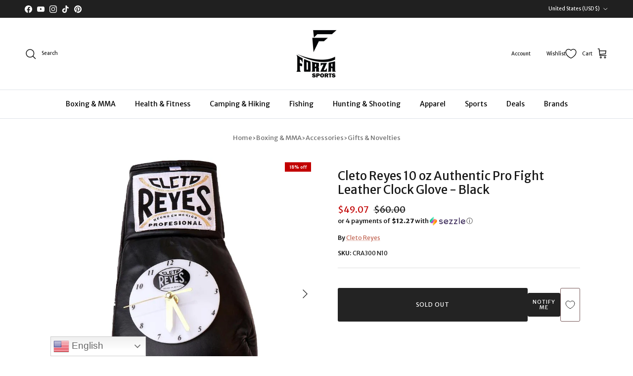

--- FILE ---
content_type: text/html; charset=utf-8
request_url: https://forzasports.com/products/cleto-reyes-10-oz-authentic-pro-fight-leather-clock-glove-black
body_size: 98296
content:
<!doctype html>
<html class="no-js" lang="en" dir="ltr">
<head>
 

                
<link rel="canonical" href="https://forzasports.com/products/cleto-reyes-10-oz-authentic-pro-fight-leather-clock-glove-black">
<meta name="google-site-verification" content="766IEF9J0TGkwwSdOUjGokkwZCcmvm-xlO7mJscsktI" />

<script>
  (function() {
      class Ultimate_Shopify_DataLayer {
        constructor() {
          window.dataLayer = window.dataLayer || []; 
          
          // use a prefix of events name
          this.eventPrefix = '';

          //Keep the value false to get non-formatted product ID
          this.formattedItemId = true; 

          // data schema
          this.dataSchema = {
            ecommerce: {
                show: true
            },
            dynamicRemarketing: {
                show: false,
                business_vertical: 'retail'
            }
          }

          // add to wishlist selectors
          this.addToWishListSelectors = {
            'addWishListIcon': '',
            'gridItemSelector': '',
            'productLinkSelector': 'a[href*="/products/"]'
          }

          // quick view selectors
          this.quickViewSelector = {
            'quickViewElement': '',
            'gridItemSelector': '',
            'productLinkSelector': 'a[href*="/products/"]'
          }

          // mini cart button selector
          this.miniCartButton = [
            'a[href="/cart"]', 
          ];
          this.miniCartAppersOn = 'click';


          // begin checkout buttons/links selectors
          this.beginCheckoutButtons = [
            'input[name="checkout"]',
            'button[name="checkout"]',
            'a[href="/checkout"]',
            '.additional-checkout-buttons',
          ];

          // direct checkout button selector
          this.shopifyDirectCheckoutButton = [
            '.shopify-payment-button'
          ]

          //Keep the value true if Add to Cart redirects to the cart page
          this.isAddToCartRedirect = false;
          
          // keep the value false if cart items increment/decrement/remove refresh page 
          this.isAjaxCartIncrementDecrement = true;
          

          // Caution: Do not modify anything below this line, as it may result in it not functioning correctly.
          this.cart = {"note":null,"attributes":{},"original_total_price":0,"total_price":0,"total_discount":0,"total_weight":0.0,"item_count":0,"items":[],"requires_shipping":false,"currency":"USD","items_subtotal_price":0,"cart_level_discount_applications":[],"checkout_charge_amount":0}
          this.countryCode = "US";
          this.storeURL = "https://forzasports.com";
          localStorage.setItem('shopCountryCode', this.countryCode);
          this.collectData(); 
          this.itemsList = [];
        }

        updateCart() {
          fetch("/cart.js")
          .then((response) => response.json())
          .then((data) => {
            this.cart = data;
          });
        }

       debounce(delay) {         
          let timeoutId;
          return function(func) {
            const context = this;
            const args = arguments;
            
            clearTimeout(timeoutId);
            
            timeoutId = setTimeout(function() {
              func.apply(context, args);
            }, delay);
          };
        }

        eventConsole(eventName, eventData) {
          const css1 = 'background: red; color: #fff; font-size: normal; border-radius: 3px 0 0 3px; padding: 3px 4px;';
          const css2 = 'background-color: blue; color: #fff; font-size: normal; border-radius: 0 3px 3px 0; padding: 3px 4px;';
          console.log('%cGTM DataLayer Event:%c' + eventName, css1, css2, eventData);
        }

        collectData() { 
            this.customerData();
            this.ajaxRequestData();
            this.searchPageData();
            this.miniCartData();
            this.beginCheckoutData();
  
            
  
            
              this.productSinglePage();
            
  
            
            
            this.addToWishListData();
            this.quickViewData();
            this.selectItemData(); 
            this.formData();
            this.phoneClickData();
            this.emailClickData();
            this.loginRegisterData();
        }        

        //logged-in customer data 
        customerData() {
            const currentUser = {};
            

            if (currentUser.email) {
              currentUser.hash_email = "e3b0c44298fc1c149afbf4c8996fb92427ae41e4649b934ca495991b7852b855"
            }

            if (currentUser.phone) {
              currentUser.hash_phone = "e3b0c44298fc1c149afbf4c8996fb92427ae41e4649b934ca495991b7852b855"
            }

            window.dataLayer = window.dataLayer || [];
            dataLayer.push({
              customer: currentUser
            });
        }

        // add_to_cart, remove_from_cart, search
        ajaxRequestData() {
          const self = this;
          
          // handle non-ajax add to cart
          if(this.isAddToCartRedirect) {
            document.addEventListener('submit', function(event) {
              const addToCartForm = event.target.closest('form[action="/cart/add"]');
              if(addToCartForm) {
                event.preventDefault();
                
                const formData = new FormData(addToCartForm);
            
                fetch(window.Shopify.routes.root + 'cart/add.js', {
                  method: 'POST',
                  body: formData
                })
                .then(response => {
                    window.location.href = "/cart";
                })
                .catch((error) => {
                  console.error('Error:', error);
                });
              }
            });
          }
          
          // fetch
          let originalFetch = window.fetch;
          let debounce = this.debounce(800);
          
          window.fetch = function () {
            return originalFetch.apply(this, arguments).then((response) => {
              if (response.ok) {
                let cloneResponse = response.clone();
                let requestURL = arguments[0]['url'] || arguments[0];
                
                if(/.*\/search\/?.*\?.*q=.+/.test(requestURL) && !requestURL.includes('&requestFrom=uldt')) {   
                  const queryString = requestURL.split('?')[1];
                  const urlParams = new URLSearchParams(queryString);
                  const search_term = urlParams.get("q");

                  debounce(function() {
                    fetch(`${self.storeURL}/search/suggest.json?q=${search_term}&resources[type]=product&requestFrom=uldt`)
                      .then(res => res.json())
                      .then(function(data) {
                            const products = data.resources.results.products;
                            if(products.length) {
                              const fetchRequests = products.map(product =>
                                fetch(`${self.storeURL}/${product.url.split('?')[0]}.js`)
                                  .then(response => response.json())
                                  .catch(error => console.error('Error fetching:', error))
                              );

                              Promise.all(fetchRequests)
                                .then(products => {
                                    const items = products.map((product) => {
                                      return {
                                        product_id: product.id,
                                        product_title: product.title,
                                        variant_id: product.variants[0].id,
                                        variant_title: product.variants[0].title,
                                        vendor: product.vendor,
                                        total_discount: 0,
                                        final_price: product.price_min,
                                        product_type: product.type, 
                                        quantity: 1
                                      }
                                    });

                                    self.ecommerceDataLayer('search', {search_term, items});
                                })
                            }else {
                              self.ecommerceDataLayer('search', {search_term, items: []});
                            }
                      });
                  });
                }
                else if (requestURL.includes("/cart/add")) {
                  cloneResponse.text().then((text) => {
                    let data = JSON.parse(text);

                    if(data.items && Array.isArray(data.items)) {
                      data.items.forEach(function(item) {
                         self.ecommerceDataLayer('add_to_cart', {items: [item]});
                      })
                    } else {
                      self.ecommerceDataLayer('add_to_cart', {items: [data]});
                    }
                    self.updateCart();
                  });
                }else if(requestURL.includes("/cart/change") || requestURL.includes("/cart/update")) {
                  
                   cloneResponse.text().then((text) => {
                     
                    let newCart = JSON.parse(text);
                    let newCartItems = newCart.items;
                    let oldCartItems = self.cart.items;

                    for(let i = 0; i < oldCartItems.length; i++) {
                      let item = oldCartItems[i];
                      let newItem = newCartItems.find(newItems => newItems.id === item.id);


                      if(newItem) {

                        if(newItem.quantity > item.quantity) {
                          // cart item increment
                          let quantity = (newItem.quantity - item.quantity);
                          let updatedItem = {...item, quantity}
                          self.ecommerceDataLayer('add_to_cart', {items: [updatedItem]});
                          self.updateCart(); 

                        }else if(newItem.quantity < item.quantity) {
                          // cart item decrement
                          let quantity = (item.quantity - newItem.quantity);
                          let updatedItem = {...item, quantity}
                          self.ecommerceDataLayer('remove_from_cart', {items: [updatedItem]});
                          self.updateCart(); 
                        }
                        

                      }else {
                        self.ecommerceDataLayer('remove_from_cart', {items: [item]});
                        self.updateCart(); 
                      }
                    }
                     
                  });
                }
              }
              return response;
            });
          }
          // end fetch 


          //xhr
          var origXMLHttpRequest = XMLHttpRequest;
          XMLHttpRequest = function() {
            var requestURL;
    
            var xhr = new origXMLHttpRequest();
            var origOpen = xhr.open;
            var origSend = xhr.send;
            
            // Override the `open` function.
            xhr.open = function(method, url) {
                requestURL = url;
                return origOpen.apply(this, arguments);
            };
    
    
            xhr.send = function() {
    
                // Only proceed if the request URL matches what we're looking for.
                if (requestURL.includes("/cart/add") || requestURL.includes("/cart/change") || /.*\/search\/?.*\?.*q=.+/.test(requestURL)) {
        
                    xhr.addEventListener('load', function() {
                        if (xhr.readyState === 4) {
                            if (xhr.status >= 200 && xhr.status < 400) { 

                              if(/.*\/search\/?.*\?.*q=.+/.test(requestURL) && !requestURL.includes('&requestFrom=uldt')) {
                                const queryString = requestURL.split('?')[1];
                                const urlParams = new URLSearchParams(queryString);
                                const search_term = urlParams.get("q");

                                debounce(function() {
                                    fetch(`${self.storeURL}/search/suggest.json?q=${search_term}&resources[type]=product&requestFrom=uldt`)
                                      .then(res => res.json())
                                      .then(function(data) {
                                            const products = data.resources.results.products;
                                            if(products.length) {
                                              const fetchRequests = products.map(product =>
                                                fetch(`${self.storeURL}/${product.url.split('?')[0]}.js`)
                                                  .then(response => response.json())
                                                  .catch(error => console.error('Error fetching:', error))
                                              );
                
                                              Promise.all(fetchRequests)
                                                .then(products => {
                                                    const items = products.map((product) => {
                                                      return {
                                                        product_id: product.id,
                                                        product_title: product.title,
                                                        variant_id: product.variants[0].id,
                                                        variant_title: product.variants[0].title,
                                                        vendor: product.vendor,
                                                        total_discount: 0,
                                                        final_price: product.price_min,
                                                        product_type: product.type, 
                                                        quantity: 1
                                                      }
                                                    });
                
                                                    self.ecommerceDataLayer('search', {search_term, items});
                                                })
                                            }else {
                                              self.ecommerceDataLayer('search', {search_term, items: []});
                                            }
                                      });
                                  });

                              }

                              else if(requestURL.includes("/cart/add")) {
                                  const data = JSON.parse(xhr.responseText);

                                  if(data.items && Array.isArray(data.items)) {
                                    data.items.forEach(function(item) {
                                        self.ecommerceDataLayer('add_to_cart', {items: [item]});
                                      })
                                  } else {
                                    self.ecommerceDataLayer('add_to_cart', {items: [data]});
                                  }
                                  self.updateCart();
                                 
                               }else if(requestURL.includes("/cart/change")) {
                                 
                                  const newCart = JSON.parse(xhr.responseText);
                                  const newCartItems = newCart.items;
                                  let oldCartItems = self.cart.items;
              
                                  for(let i = 0; i < oldCartItems.length; i++) {
                                    let item = oldCartItems[i];
                                    let newItem = newCartItems.find(newItems => newItems.id === item.id);
              
              
                                    if(newItem) {
                                      if(newItem.quantity > item.quantity) {
                                        // cart item increment
                                        let quantity = (newItem.quantity - item.quantity);
                                        let updatedItem = {...item, quantity}
                                        self.ecommerceDataLayer('add_to_cart', {items: [updatedItem]});
                                        self.updateCart(); 
              
                                      }else if(newItem.quantity < item.quantity) {
                                        // cart item decrement
                                        let quantity = (item.quantity - newItem.quantity);
                                        let updatedItem = {...item, quantity}
                                        self.ecommerceDataLayer('remove_from_cart', {items: [updatedItem]});
                                        self.updateCart(); 
                                      }
                                      
              
                                    }else {
                                      self.ecommerceDataLayer('remove_from_cart', {items: [item]});
                                      self.updateCart(); 
                                    }
                                  }
                               }          
                            }
                        }
                    });
                }
    
                return origSend.apply(this, arguments);
            };
    
            return xhr;
          }; 
          //end xhr
        }

        // search event from search page
        searchPageData() {
          const self = this;
          let pageUrl = window.location.href;
          
          if(/.+\/search\?.*\&?q=.+/.test(pageUrl)) {   
            const queryString = pageUrl.split('?')[1];
            const urlParams = new URLSearchParams(queryString);
            const search_term = urlParams.get("q");
                
            fetch(`https://forzasports.com/search/suggest.json?q=${search_term}&resources[type]=product&requestFrom=uldt`)
            .then(res => res.json())
            .then(function(data) {
                  const products = data.resources.results.products;
                  if(products.length) {
                    const fetchRequests = products.map(product =>
                      fetch(`${self.storeURL}/${product.url.split('?')[0]}.js`)
                        .then(response => response.json())
                        .catch(error => console.error('Error fetching:', error))
                    );
                    Promise.all(fetchRequests)
                    .then(products => {
                        const items = products.map((product) => {
                            return {
                            product_id: product.id,
                            product_title: product.title,
                            variant_id: product.variants[0].id,
                            variant_title: product.variants[0].title,
                            vendor: product.vendor,
                            total_discount: 0,
                            final_price: product.price_min,
                            product_type: product.type, 
                            quantity: 1
                            }
                        });

                        self.ecommerceDataLayer('search', {search_term, items});
                    });
                  }else {
                    self.ecommerceDataLayer('search', {search_term, items: []});
                  }
            });
          }
        }

        // view_cart
        miniCartData() {
          if(this.miniCartButton.length) {
            let self = this;
            if(this.miniCartAppersOn === 'hover') {
              this.miniCartAppersOn = 'mouseenter';
            }
            this.miniCartButton.forEach((selector) => {
              let miniCartButtons = document.querySelectorAll(selector);
              miniCartButtons.forEach((miniCartButton) => {
                  miniCartButton.addEventListener(self.miniCartAppersOn, () => {
                    self.ecommerceDataLayer('view_cart', self.cart);
                  });
              })
            });
          }
        }

        // begin_checkout
        beginCheckoutData() {
          let self = this;
          document.addEventListener('pointerdown', (event) => {
            let targetElement = event.target.closest(self.beginCheckoutButtons.join(', '));
            if(targetElement) {
              self.ecommerceDataLayer('begin_checkout', self.cart);
            }
          });
        }

        // view_cart, add_to_cart, remove_from_cart
        viewCartPageData() {
          
          this.ecommerceDataLayer('view_cart', this.cart);

          //if cart quantity chagne reload page 
          if(!this.isAjaxCartIncrementDecrement) {
            const self = this;
            document.addEventListener('pointerdown', (event) => {
              const target = event.target.closest('a[href*="/cart/change?"]');
              if(target) {
                const linkUrl = target.getAttribute('href');
                const queryString = linkUrl.split("?")[1];
                const urlParams = new URLSearchParams(queryString);
                const newQuantity = urlParams.get("quantity");
                const line = urlParams.get("line");
                const cart_id = urlParams.get("id");
        
                
                if(newQuantity && (line || cart_id)) {
                  let item = line ? {...self.cart.items[line - 1]} : self.cart.items.find(item => item.key === cart_id);
        
                  let event = 'add_to_cart';
                  if(newQuantity < item.quantity) {
                    event = 'remove_from_cart';
                  }
        
                  let quantity = Math.abs(newQuantity - item.quantity);
                  item['quantity'] = quantity;
        
                  self.ecommerceDataLayer(event, {items: [item]});
                }
              }
            });
          }
        }

        productSinglePage() {
        
          const item = {
              product_id: 7429668995207,
              variant_id: 40583098400903,
              product_title: "Cleto Reyes 10 oz Authentic Pro Fight Leather Clock Glove - Black",
              line_level_total_discount: 0,
              vendor: "Cleto Reyes",
              sku: "CRA300 N10",
              product_type: "Boxing \u0026 MMA\/Accessories\/Gifts \u0026 Novelties",
              item_list_id: 278963552391,
              item_list_name: "Boxing \u0026 MMA",
              
              final_price: 4907,
              quantity: 1
          };
          
          const variants = [{"id":40583098400903,"title":"Default Title","option1":"Default Title","option2":null,"option3":null,"sku":"CRA300 N10","requires_shipping":true,"taxable":false,"featured_image":{"id":33370568294535,"product_id":7429668995207,"position":1,"created_at":"2025-01-08T01:53:34-05:00","updated_at":"2025-06-29T11:19:32-04:00","alt":"Cleto Reyes 10 oz Authentic Pro Fight Leather Clock Glove - Black - Forza Sports","width":1200,"height":1200,"src":"\/\/forzasports.com\/cdn\/shop\/files\/cra300_20n10new_eac7b3c7-481b-441a-9a21-44445d9307a8.jpg?v=1751210372","variant_ids":[40583098400903]},"available":false,"name":"Cleto Reyes 10 oz Authentic Pro Fight Leather Clock Glove - Black","public_title":null,"options":["Default Title"],"price":4907,"weight":699,"compare_at_price":6000,"inventory_management":"shopify","barcode":"647213180091","featured_media":{"alt":"Cleto Reyes 10 oz Authentic Pro Fight Leather Clock Glove - Black - Forza Sports","id":25365852455047,"position":1,"preview_image":{"aspect_ratio":1.0,"height":1200,"width":1200,"src":"\/\/forzasports.com\/cdn\/shop\/files\/cra300_20n10new_eac7b3c7-481b-441a-9a21-44445d9307a8.jpg?v=1751210372"}},"requires_selling_plan":false,"selling_plan_allocations":[],"quantity_rule":{"min":1,"max":null,"increment":1}}]
          this.ecommerceDataLayer('view_item', {items: [item]});

          if(this.shopifyDirectCheckoutButton.length) {
              let self = this;
              document.addEventListener('pointerdown', (event) => {  
                let target = event.target;
                let checkoutButton = event.target.closest(this.shopifyDirectCheckoutButton.join(', '));

                if(checkoutButton && (variants || self.quickViewVariants)) {

                    let checkoutForm = checkoutButton.closest('form[action*="/cart/add"]');
                    if(checkoutForm) {

                        let variant_id = null;
                        let varientInput = checkoutForm.querySelector('input[name="id"]');
                        let varientIdFromURL = new URLSearchParams(window.location.search).get('variant');
                        let firstVarientId = item.variant_id;

                        if(varientInput) {
                          variant_id = parseInt(varientInput.value);
                        }else if(varientIdFromURL) {
                          variant_id = varientIdFromURL;
                        }else if(firstVarientId) {
                          variant_id = firstVarientId;
                        }

                        if(variant_id) {
                            variant_id = parseInt(variant_id);

                            let quantity = 1;
                            let quantitySelector = checkoutForm.getAttribute('id');
                            if(quantitySelector) {
                              let quentityInput = document.querySelector('input[name="quantity"][form="'+quantitySelector+'"]');
                              if(quentityInput) {
                                  quantity = +quentityInput.value;
                              }
                            }
                          
                            if(variant_id) {
                                let variant = variants.find(item => item.id === +variant_id);
                                if(variant && item) {
                                    variant_id
                                    item['variant_id'] = variant_id;
                                    item['variant_title'] = variant.title;
                                    item['final_price'] = variant.price;
                                    item['quantity'] = quantity;
                                    
                                    self.ecommerceDataLayer('add_to_cart', {items: [item]});
                                    self.ecommerceDataLayer('begin_checkout', {items: [item]});
                                }else if(self.quickViewedItem) {                                  
                                  let variant = self.quickViewVariants.find(item => item.id === +variant_id);
                                  if(variant) {
                                    self.quickViewedItem['variant_id'] = variant_id;
                                    self.quickViewedItem['variant_title'] = variant.title;
                                    self.quickViewedItem['final_price'] = parseFloat(variant.price) * 100;
                                    self.quickViewedItem['quantity'] = quantity;
                                    
                                    self.ecommerceDataLayer('add_to_cart', {items: [self.quickViewedItem]});
                                    self.ecommerceDataLayer('begin_checkout', {items: [self.quickViewedItem]});
                                    
                                  }
                                }
                            }
                        }
                    }

                }
              }); 
          }
          
          
        }

        collectionsPageData() {
          var ecommerce = {
            'items': [
              
              ]
          };

          this.itemsList = ecommerce.items;
          ecommerce['item_list_id'] = null
          ecommerce['item_list_name'] = null

          this.ecommerceDataLayer('view_item_list', ecommerce);
        }
        
        
        // add to wishlist
        addToWishListData() {
          if(this.addToWishListSelectors && this.addToWishListSelectors.addWishListIcon) {
            const self = this;
            document.addEventListener('pointerdown', (event) => {
              let target = event.target;
              
              if(target.closest(self.addToWishListSelectors.addWishListIcon)) {
                let pageULR = window.location.href.replace(/\?.+/, '');
                let requestURL = undefined;
          
                if(/\/products\/[^/]+$/.test(pageULR)) {
                  requestURL = pageULR;
                } else if(self.addToWishListSelectors.gridItemSelector && self.addToWishListSelectors.productLinkSelector) {
                  let itemElement = target.closest(self.addToWishListSelectors.gridItemSelector);
                  if(itemElement) {
                    let linkElement = itemElement.querySelector(self.addToWishListSelectors.productLinkSelector); 
                    if(linkElement) {
                      let link = linkElement.getAttribute('href').replace(/\?.+/g, '');
                      if(link && /\/products\/[^/]+$/.test(link)) {
                        requestURL = link;
                      }
                    }
                  }
                }

                if(requestURL) {
                  fetch(requestURL + '.json')
                    .then(res => res.json())
                    .then(result => {
                      let data = result.product;                    
                      if(data) {
                        let dataLayerData = {
                          product_id: data.id,
                            variant_id: data.variants[0].id,
                            product_title: data.title,
                          quantity: 1,
                          final_price: parseFloat(data.variants[0].price) * 100,
                          total_discount: 0,
                          product_type: data.product_type,
                          vendor: data.vendor,
                          variant_title: (data.variants[0].title !== 'Default Title') ? data.variants[0].title : undefined,
                          sku: data.variants[0].sku,
                        }

                        self.ecommerceDataLayer('add_to_wishlist', {items: [dataLayerData]});
                      }
                    });
                }
              }
            });
          }
        }

        quickViewData() {
          if(this.quickViewSelector.quickViewElement && this.quickViewSelector.gridItemSelector && this.quickViewSelector.productLinkSelector) {
            const self = this;
            document.addEventListener('pointerdown', (event) => {
              let target = event.target;
              if(target.closest(self.quickViewSelector.quickViewElement)) {
                let requestURL = undefined;
                let itemElement = target.closest(this.quickViewSelector.gridItemSelector );
                
                if(itemElement) {
                  let linkElement = itemElement.querySelector(self.quickViewSelector.productLinkSelector); 
                  if(linkElement) {
                    let link = linkElement.getAttribute('href').replace(/\?.+/g, '');
                    if(link && /\/products\/[^/]+$/.test(link)) {
                      requestURL = link;
                    }
                  }
                }   
                
                if(requestURL) {
                    fetch(requestURL + '.json')
                      .then(res => res.json())
                      .then(result => {
                        let data = result.product;                    
                        if(data) {
                          let dataLayerData = {
                            product_id: data.id,
                            variant_id: data.variants[0].id,
                            product_title: data.title,
                            quantity: 1,
                            final_price: parseFloat(data.variants[0].price) * 100,
                            total_discount: 0,
                            product_type: data.product_type,
                            vendor: data.vendor,
                            variant_title: (data.variants[0].title !== 'Default Title') ? data.variants[0].title : undefined,
                            sku: data.variants[0].sku,
                          }
  
                          self.ecommerceDataLayer('view_item', {items: [dataLayerData]});
                          self.quickViewVariants = data.variants;
                          self.quickViewedItem = dataLayerData;
                        }
                      });
                  }
              }
            });

            
          }
        }

        // select_item events
        selectItemData() {
          
          const self = this;
          const items = this.itemsList;

          

          // select item on varient change
          document.addEventListener('variant:change', function(event) {            
            const product_id = event.detail.product.id;
            const variant_id = event.detail.variant.id;
            const vendor = event.detail.product.vendor; 
            const variant_title = event.detail.variant.public_title;
            const product_title = event.detail.product.title;
            const final_price = event.detail.variant.price;
            const product_type = event.detail.product.type;

             const item = {
                product_id: product_id,
                product_title: product_title,
                variant_id: variant_id,
                variant_title: variant_title,
                vendor: vendor,
                final_price: final_price,
                product_type: product_type, 
                quantity: 1
             }
            
             self.ecommerceDataLayer('select_item', {items: [item]});
          });
        }

        // all ecommerce events
        ecommerceDataLayer(event, data) {
          const self = this;
          dataLayer.push({ 'ecommerce': null });
          const dataLayerData = {
            "event": this.eventPrefix + event,
            'ecommerce': {
               'currency': this.cart.currency,
               'items': data.items.map((item, index) => {
                 const dataLayerItem = {
                    'index': index,
                    'item_id': this.formattedItemId  ? `shopify_${this.countryCode}_${item.product_id}_${item.variant_id}` : item.product_id.toString(),
                    'product_id': item.product_id.toString(),
                    'variant_id': item.variant_id.toString(),
                    'item_name': item.product_title,
                    'quantity': item.quantity,
                    'price': +((item.final_price / 100).toFixed(2)),
                    'discount': item.total_discount ? +((item.total_discount / 100).toFixed(2)) : 0 
                }

                if(item.product_type) {
                  dataLayerItem['item_category'] = item.product_type;
                }
                
                if(item.vendor) {
                  dataLayerItem['item_brand'] = item.vendor;
                }
               
                if(item.variant_title && item.variant_title !== 'Default Title') {
                  dataLayerItem['item_variant'] = item.variant_title;
                }
              
                if(item.sku) {
                  dataLayerItem['sku'] = item.sku;
                }

                if(item.item_list_name) {
                  dataLayerItem['item_list_name'] = item.item_list_name;
                }

                if(item.item_list_id) {
                  dataLayerItem['item_list_id'] = item.item_list_id.toString()
                }

                return dataLayerItem;
              })
            }
          }

          if(data.total_price !== undefined) {
            dataLayerData['ecommerce']['value'] =  +((data.total_price / 100).toFixed(2));
          } else {
            dataLayerData['ecommerce']['value'] = +(dataLayerData['ecommerce']['items'].reduce((total, item) => total + (item.price * item.quantity), 0)).toFixed(2);
          }
          
          if(data.item_list_id) {
            dataLayerData['ecommerce']['item_list_id'] = data.item_list_id;
          }
          
          if(data.item_list_name) {
            dataLayerData['ecommerce']['item_list_name'] = data.item_list_name;
          }

          if(data.search_term) {
            dataLayerData['search_term'] = data.search_term;
          }

          if(self.dataSchema.dynamicRemarketing && self.dataSchema.dynamicRemarketing.show) {
            dataLayer.push({ 'dynamicRemarketing': null });
            dataLayerData['dynamicRemarketing'] = {
                value: dataLayerData.ecommerce.value,
                items: dataLayerData.ecommerce.items.map(item => ({id: item.item_id, google_business_vertical: self.dataSchema.dynamicRemarketing.business_vertical}))
            }
          }

          if(!self.dataSchema.ecommerce ||  !self.dataSchema.ecommerce.show) {
            delete dataLayerData['ecommerce'];
          }

          dataLayer.push(dataLayerData);
          self.eventConsole(self.eventPrefix + event, dataLayerData);
        }

        
        // contact form submit & newsletters signup
        formData() {
          const self = this;
          document.addEventListener('submit', function(event) {

            let targetForm = event.target.closest('form[action^="/contact"]');


            if(targetForm) {
              const formData = {
                form_location: window.location.href,
                form_id: targetForm.getAttribute('id'),
                form_classes: targetForm.getAttribute('class')
              };
                            
              let formType = targetForm.querySelector('input[name="form_type"]');
              let inputs = targetForm.querySelectorAll("input:not([type=hidden]):not([type=submit]), textarea, select");
              
              inputs.forEach(function(input) {
                var inputName = input.name;
                var inputValue = input.value;
                
                if (inputName && inputValue) {
                  var matches = inputName.match(/\[(.*?)\]/);
                  if (matches && matches.length > 1) {
                     var fieldName = matches[1];
                     formData[fieldName] = input.value;
                  }
                }
              });
              
              if(formType && formType.value === 'customer') {
                dataLayer.push({ event: self.eventPrefix + 'newsletter_signup', ...formData});
                self.eventConsole(self.eventPrefix + 'newsletter_signup', { event: self.eventPrefix + 'newsletter_signup', ...formData});

              } else if(formType && formType.value === 'contact') {
                dataLayer.push({ event: self.eventPrefix + 'contact_form_submit', ...formData});
                self.eventConsole(self.eventPrefix + 'contact_form_submit', { event: self.eventPrefix + 'contact_form_submit', ...formData});
              }
            }
          });

        }

        // phone_number_click event
        phoneClickData() {
          const self = this; 
          document.addEventListener('click', function(event) {
            let target = event.target.closest('a[href^="tel:"]');
            if(target) {
              let phone_number = target.getAttribute('href').replace('tel:', '');
              let eventData = {
                event: self.eventPrefix + 'phone_number_click',
                page_location: window.location.href,
                link_classes: target.getAttribute('class'),
                link_id: target.getAttribute('id'),
                phone_number
              }

              dataLayer.push(eventData);
              this.eventConsole(self.eventPrefix + 'phone_number_click', eventData);
            }
          });
        }
  
        // email_click event
        emailClickData() {
          const self = this; 
          document.addEventListener('click', function(event) {
            let target = event.target.closest('a[href^="mailto:"]');
            if(target) {
              let email_address = target.getAttribute('href').replace('mailto:', '');
              let eventData = {
                event: self.eventPrefix + 'email_click',
                page_location: window.location.href,
                link_classes: target.getAttribute('class'),
                link_id: target.getAttribute('id'),
                email_address
              }

              dataLayer.push(eventData);
              this.eventConsole(self.eventPrefix + 'email_click', eventData);
            }
          });
        }

        //login register 
        loginRegisterData() {
          
          const self = this; 
          let isTrackedLogin = false;
          let isTrackedRegister = false;
          
          if(window.location.href.includes('/account/login')) {
            document.addEventListener('submit', function(e) {
              const loginForm = e.target.closest('[action="/account/login"]');
              if(loginForm && !isTrackedLogin) {
                  const eventData = {
                    event: self.eventPrefix + 'login'
                  }
                  isTrackedLogin = true;
                  dataLayer.push(eventData);
                  self.eventConsole(self.eventPrefix + 'login', eventData);
              }
            });
          }

          if(window.location.href.includes('/account/register')) {
            document.addEventListener('submit', function(e) {
              const registerForm = e.target.closest('[action="/account"]');
              if(registerForm && !isTrackedRegister) {
                  const eventData = {
                    event: self.eventPrefix + 'sign_up'
                  }
                
                  isTrackedRegister = true;
                  dataLayer.push(eventData);
                  self.eventConsole(self.eventPrefix + 'sign_up', eventData);
              }
            });
          }
        }
      } 
      // end Ultimate_Shopify_DataLayer

      document.addEventListener('DOMContentLoaded', function() {
        try{
          new Ultimate_Shopify_DataLayer();
        }catch(error) {
          console.log(error);
        }
      });
    
  })();
</script>
  
<!-- Google Tag Manager -->
<script>(function(w,d,s,l,i){w[l]=w[l]||[];w[l].push({'gtm.start':
new Date().getTime(),event:'gtm.js'});var f=d.getElementsByTagName(s)[0],
j=d.createElement(s),dl=l!='dataLayer'?'&l='+l:'';j.async=true;j.src=
'https://www.googletagmanager.com/gtm.js?id='+i+dl;f.parentNode.insertBefore(j,f);
})(window,document,'script','dataLayer','GTM-MM64K9RQ');</script>
<!-- End Google Tag Manager --><meta charset="utf-8">
<meta name="viewport" content="width=device-width,initial-scale=1">
<title>Cleto Reyes 10 oz Authentic Pro Fight Leather Clock Glove - Black &ndash; Forza Sports</title><link rel="canonical" href="https://forzasports.com/products/cleto-reyes-10-oz-authentic-pro-fight-leather-clock-glove-black"><link rel="icon" href="//forzasports.com/cdn/shop/files/ForzaFavicon_180_x_180_new.png?crop=center&height=48&v=1715157974&width=48" type="image/png">
  <link rel="apple-touch-icon" href="//forzasports.com/cdn/shop/files/ForzaFavicon_180_x_180_new.png?crop=center&height=180&v=1715157974&width=180"><meta name="description" content="The Cleto Reyes 10 oz. Authentic Pro Fight Leather Clock Glove is perfect for any boxing enthusiast&#39;s gym, home, or man-cave. It also makes a great gift."><script type="text/javascript">
const observers=new MutationObserver((e=>{e.forEach((({addedNodes:e})=>{e.forEach((e=>{1===e.nodeType&&"SCRIPT"===e.tagName&&((e.classList.contains("analytics")||e.classList.contains("boomerang"))&&(e.type="text/javascripts"),(e.src.includes("klaviyo.com/onsite")||e.src.includes("cdn.shopify.com/extensions"))&&(e.setAttribute("data-src",e.src),e.removeAttribute("src")),(e.textContent.includes("fera")||e.textContent.includes("web_pixels_manager_load"))&&(e.type="text/javascripts")),1===e.nodeType&&"LINK"===e.tagName&&e.href.includes("cdn.shopify.com/shopifycloud/checkout-web/assets")&&(e.setAttribute("data-href",e.href),e.removeAttribute("href"))}))}))}));observers.observe(document.documentElement,{childList:!0,subtree:!0});
</script>
<meta property="og:site_name" content="Forza Sports">
<meta property="og:url" content="https://forzasports.com/products/cleto-reyes-10-oz-authentic-pro-fight-leather-clock-glove-black">
<meta property="og:title" content="Cleto Reyes 10 oz Authentic Pro Fight Leather Clock Glove - Black">
<meta property="og:type" content="product">
<meta property="og:description" content="The Cleto Reyes 10 oz. Authentic Pro Fight Leather Clock Glove is perfect for any boxing enthusiast&#39;s gym, home, or man-cave. It also makes a great gift."><meta property="og:image" content="http://forzasports.com/cdn/shop/files/cra300_20n10new_eac7b3c7-481b-441a-9a21-44445d9307a8.jpg?crop=center&height=1200&v=1751210372&width=1200">
  <meta property="og:image:secure_url" content="https://forzasports.com/cdn/shop/files/cra300_20n10new_eac7b3c7-481b-441a-9a21-44445d9307a8.jpg?crop=center&height=1200&v=1751210372&width=1200">
  <meta property="og:image:width" content="1200">
  <meta property="og:image:height" content="1200"><meta property="og:price:amount" content="49.07">
  <meta property="og:price:currency" content="USD"><meta name="twitter:card" content="summary_large_image">
<meta name="twitter:title" content="Cleto Reyes 10 oz Authentic Pro Fight Leather Clock Glove - Black">
<meta name="twitter:description" content="The Cleto Reyes 10 oz. Authentic Pro Fight Leather Clock Glove is perfect for any boxing enthusiast&#39;s gym, home, or man-cave. It also makes a great gift.">
<style>@font-face {
  font-family: "Merriweather Sans";
  font-weight: 400;
  font-style: normal;
  font-display: fallback;
  src: url("//forzasports.com/cdn/fonts/merriweather_sans/merriweathersans_n4.e8e76a1153621bf13c455f7c4cac15f9e7a555b4.woff2") format("woff2"),
       url("//forzasports.com/cdn/fonts/merriweather_sans/merriweathersans_n4.0832d7fb8eff5d83b883571b5fd79bbe1a28a988.woff") format("woff");
}
@font-face {
  font-family: "Merriweather Sans";
  font-weight: 700;
  font-style: normal;
  font-display: fallback;
  src: url("//forzasports.com/cdn/fonts/merriweather_sans/merriweathersans_n7.3dd4b2318b551e0b9ab383d06e174627140df1a2.woff2") format("woff2"),
       url("//forzasports.com/cdn/fonts/merriweather_sans/merriweathersans_n7.747f9bc74171cb774c825e88f24f06fa2c104728.woff") format("woff");
}
@font-face {
  font-family: "Merriweather Sans";
  font-weight: 500;
  font-style: normal;
  font-display: fallback;
  src: url("//forzasports.com/cdn/fonts/merriweather_sans/merriweathersans_n5.d5bcfcf097153d72365c76316155df21fdf047b0.woff2") format("woff2"),
       url("//forzasports.com/cdn/fonts/merriweather_sans/merriweathersans_n5.bd950f99ff0ec00ba218d2c9f899e074078c2fce.woff") format("woff");
}
@font-face {
  font-family: "Merriweather Sans";
  font-weight: 400;
  font-style: italic;
  font-display: fallback;
  src: url("//forzasports.com/cdn/fonts/merriweather_sans/merriweathersans_i4.99d306e41d8ba3564f0bfd3e402e1dcca1cd703f.woff2") format("woff2"),
       url("//forzasports.com/cdn/fonts/merriweather_sans/merriweathersans_i4.b2a57ee387598e8e4fcd63044ba1af6adad66518.woff") format("woff");
}
@font-face {
  font-family: "Merriweather Sans";
  font-weight: 700;
  font-style: italic;
  font-display: fallback;
  src: url("//forzasports.com/cdn/fonts/merriweather_sans/merriweathersans_i7.f2d7b1a500d49e06d98f40b8dbe77e95004f79db.woff2") format("woff2"),
       url("//forzasports.com/cdn/fonts/merriweather_sans/merriweathersans_i7.a1c55eb3a491b4fcf03e3827b743957269dcbb5c.woff") format("woff");
}
@font-face {
  font-family: "Merriweather Sans";
  font-weight: 400;
  font-style: normal;
  font-display: fallback;
  src: url("//forzasports.com/cdn/fonts/merriweather_sans/merriweathersans_n4.e8e76a1153621bf13c455f7c4cac15f9e7a555b4.woff2") format("woff2"),
       url("//forzasports.com/cdn/fonts/merriweather_sans/merriweathersans_n4.0832d7fb8eff5d83b883571b5fd79bbe1a28a988.woff") format("woff");
}
@font-face {
  font-family: "Merriweather Sans";
  font-weight: 400;
  font-style: normal;
  font-display: fallback;
  src: url("//forzasports.com/cdn/fonts/merriweather_sans/merriweathersans_n4.e8e76a1153621bf13c455f7c4cac15f9e7a555b4.woff2") format("woff2"),
       url("//forzasports.com/cdn/fonts/merriweather_sans/merriweathersans_n4.0832d7fb8eff5d83b883571b5fd79bbe1a28a988.woff") format("woff");
}
@font-face {
  font-family: "Merriweather Sans";
  font-weight: 400;
  font-style: normal;
  font-display: fallback;
  src: url("//forzasports.com/cdn/fonts/merriweather_sans/merriweathersans_n4.e8e76a1153621bf13c455f7c4cac15f9e7a555b4.woff2") format("woff2"),
       url("//forzasports.com/cdn/fonts/merriweather_sans/merriweathersans_n4.0832d7fb8eff5d83b883571b5fd79bbe1a28a988.woff") format("woff");
}
@font-face {
  font-family: "Merriweather Sans";
  font-weight: 600;
  font-style: normal;
  font-display: fallback;
  src: url("//forzasports.com/cdn/fonts/merriweather_sans/merriweathersans_n6.d04ce525a4d0a367a02b47527e98156b234d678e.woff2") format("woff2"),
       url("//forzasports.com/cdn/fonts/merriweather_sans/merriweathersans_n6.af2ea228e55fb5f0218673e5cdac1a4a7f6327cf.woff") format("woff");
}
:root {
  --page-container-width:          1480px;
  --reading-container-width:       720px;
  --divider-opacity:               0.14;
  --gutter-large:                  30px;
  --gutter-desktop:                20px;
  --gutter-mobile:                 16px;
  --section-padding:               50px;
  --larger-section-padding:        80px;
  --larger-section-padding-mobile: 60px;
  --largest-section-padding:       110px;
  --aos-animate-duration:          0.6s;

  --base-font-family:              "Merriweather Sans", sans-serif;
  --base-font-weight:              400;
  --base-font-style:               normal;
  --heading-font-family:           "Merriweather Sans", sans-serif;
  --heading-font-weight:           400;
  --heading-font-style:            normal;
  --logo-font-family:              "Merriweather Sans", sans-serif;
  --logo-font-weight:              400;
  --logo-font-style:               normal;
  --nav-font-family:               "Merriweather Sans", sans-serif;
  --nav-font-weight:               400;
  --nav-font-style:                normal;

  --base-text-size:12px;
  --base-line-height:              1.6;
  --input-text-size:16px;
  --smaller-text-size-1:10px;
  --smaller-text-size-2:14px;
  --smaller-text-size-3:9px;
  --smaller-text-size-4:8px;
  --larger-text-size:24px;
  --super-large-text-size:42px;
  --super-large-mobile-text-size:19px;
  --larger-mobile-text-size:19px;
  --logo-text-size:26px;--btn-letter-spacing: 0.08em;
    --btn-text-transform: uppercase;
    --button-text-size: 11px;
    --quickbuy-button-text-size: 11;
    --small-feature-link-font-size: 0.75em;
    --input-btn-padding-top:             1.2em;
    --input-btn-padding-bottom:          1.2em;--heading-text-transform:none;
  --nav-text-size:                      14px;
  --mobile-menu-font-weight:            600;

  --body-bg-color:                      255 255 255;
  --bg-color:                           255 255 255;
  --body-text-color:                    23 23 23;
  --text-color:                         23 23 23;

  --header-text-col:                    #171717;--header-text-hover-col:             var(--main-nav-link-hover-col);--header-bg-col:                     #ffffff;
  --heading-color:                     23 23 23;
  --body-heading-color:                23 23 23;
  --heading-divider-col:               #dfe3e8;

  --logo-col:                          #171717;
  --main-nav-bg:                       #ffffff;
  --main-nav-link-col:                 #000000;
  --main-nav-link-hover-col:           #de2121;
  --main-nav-link-featured-col:        #b61d0f;

  --link-color:                        193 100 82;
  --body-link-color:                   193 100 82;

  --btn-bg-color:                        35 35 35;
  --btn-bg-hover-color:                  120 89 89;
  --btn-border-color:                    35 35 35;
  --btn-border-hover-color:              120 89 89;
  --btn-text-color:                      255 255 255;
  --btn-text-hover-color:                255 255 255;--btn-alt-bg-color:                    255 255 255;
  --btn-alt-text-color:                  35 35 35;
  --btn-alt-border-color:                35 35 35;
  --btn-alt-border-hover-color:          35 35 35;--btn-ter-bg-color:                    235 235 235;
  --btn-ter-text-color:                  0 0 0;
  --btn-ter-bg-hover-color:              35 35 35;
  --btn-ter-text-hover-color:            255 255 255;--btn-border-radius: 3px;--color-scheme-default:                             #ffffff;
  --color-scheme-default-color:                       255 255 255;
  --color-scheme-default-text-color:                  23 23 23;
  --color-scheme-default-head-color:                  23 23 23;
  --color-scheme-default-link-color:                  193 100 82;
  --color-scheme-default-btn-text-color:              255 255 255;
  --color-scheme-default-btn-text-hover-color:        255 255 255;
  --color-scheme-default-btn-bg-color:                35 35 35;
  --color-scheme-default-btn-bg-hover-color:          120 89 89;
  --color-scheme-default-btn-border-color:            35 35 35;
  --color-scheme-default-btn-border-hover-color:      120 89 89;
  --color-scheme-default-btn-alt-text-color:          35 35 35;
  --color-scheme-default-btn-alt-bg-color:            255 255 255;
  --color-scheme-default-btn-alt-border-color:        35 35 35;
  --color-scheme-default-btn-alt-border-hover-color:  35 35 35;

  --color-scheme-1:                             #f2f2f2;
  --color-scheme-1-color:                       242 242 242;
  --color-scheme-1-text-color:                  52 52 52;
  --color-scheme-1-head-color:                  52 52 52;
  --color-scheme-1-link-color:                  52 52 52;
  --color-scheme-1-btn-text-color:              255 255 255;
  --color-scheme-1-btn-text-hover-color:        255 255 255;
  --color-scheme-1-btn-bg-color:                35 35 35;
  --color-scheme-1-btn-bg-hover-color:          0 0 0;
  --color-scheme-1-btn-border-color:            35 35 35;
  --color-scheme-1-btn-border-hover-color:      0 0 0;
  --color-scheme-1-btn-alt-text-color:          63 48 48;
  --color-scheme-1-btn-alt-bg-color:            255 255 255;
  --color-scheme-1-btn-alt-border-color:        63 48 48;
  --color-scheme-1-btn-alt-border-hover-color:  63 48 48;

  --color-scheme-2:                             #f2f2f2;
  --color-scheme-2-color:                       242 242 242;
  --color-scheme-2-text-color:                  52 52 52;
  --color-scheme-2-head-color:                  52 52 52;
  --color-scheme-2-link-color:                  52 52 52;
  --color-scheme-2-btn-text-color:              255 255 255;
  --color-scheme-2-btn-text-hover-color:        255 255 255;
  --color-scheme-2-btn-bg-color:                35 35 35;
  --color-scheme-2-btn-bg-hover-color:          0 0 0;
  --color-scheme-2-btn-border-color:            35 35 35;
  --color-scheme-2-btn-border-hover-color:      0 0 0;
  --color-scheme-2-btn-alt-text-color:          35 35 35;
  --color-scheme-2-btn-alt-bg-color:            255 255 255;
  --color-scheme-2-btn-alt-border-color:        35 35 35;
  --color-scheme-2-btn-alt-border-hover-color:  35 35 35;

  /* Shop Pay payment terms */
  --payment-terms-background-color:    #ffffff;--quickbuy-bg: 242 242 242;--body-input-background-color:       rgb(var(--body-bg-color));
  --input-background-color:            rgb(var(--body-bg-color));
  --body-input-text-color:             var(--body-text-color);
  --input-text-color:                  var(--body-text-color);
  --body-input-border-color:           rgb(197, 197, 197);
  --input-border-color:                rgb(197, 197, 197);
  --input-border-color-hover:          rgb(127, 127, 127);
  --input-border-color-active:         rgb(23, 23, 23);

  --swatch-cross-svg:                  url("data:image/svg+xml,%3Csvg xmlns='http://www.w3.org/2000/svg' width='240' height='240' viewBox='0 0 24 24' fill='none' stroke='rgb(197, 197, 197)' stroke-width='0.09' preserveAspectRatio='none' %3E%3Cline x1='24' y1='0' x2='0' y2='24'%3E%3C/line%3E%3C/svg%3E");
  --swatch-cross-hover:                url("data:image/svg+xml,%3Csvg xmlns='http://www.w3.org/2000/svg' width='240' height='240' viewBox='0 0 24 24' fill='none' stroke='rgb(127, 127, 127)' stroke-width='0.09' preserveAspectRatio='none' %3E%3Cline x1='24' y1='0' x2='0' y2='24'%3E%3C/line%3E%3C/svg%3E");
  --swatch-cross-active:               url("data:image/svg+xml,%3Csvg xmlns='http://www.w3.org/2000/svg' width='240' height='240' viewBox='0 0 24 24' fill='none' stroke='rgb(23, 23, 23)' stroke-width='0.09' preserveAspectRatio='none' %3E%3Cline x1='24' y1='0' x2='0' y2='24'%3E%3C/line%3E%3C/svg%3E");

  --footer-divider-col:                #5c5c5c;
  --footer-text-col:                   172 168 168;
  --footer-heading-col:                255 255 255;
  --footer-bg:                         #0d0801;--product-label-overlay-justify: flex-start;--product-label-overlay-align: flex-start;--product-label-overlay-reduction-text:   #ffffff;
  --product-label-overlay-reduction-bg:     #c20000;
  --product-label-overlay-stock-text:       #ffffff;
  --product-label-overlay-stock-bg:         #09728c;
  --product-label-overlay-new-text:         #ffffff;
  --product-label-overlay-new-bg:           #c16452;
  --product-label-overlay-meta-text:        #ffffff;
  --product-label-overlay-meta-bg:          #bd2585;
  --product-label-sale-text:                #c20000;
  --product-label-sold-text:                #171717;
  --product-label-preorder-text:            #3ea36a;

  --product-block-crop-align:               center;

  
  --product-block-price-align:              flex-start;
  --product-block-price-item-margin-start:  initial;
  --product-block-price-item-margin-end:    .5rem;
  

  --collection-block-image-position:   center center;

  --swatch-picker-image-size:          40px;
  --swatch-crop-align:                 center center;

  --image-overlay-text-color:          255 255 255;--image-overlay-bg:                  rgba(0, 0, 0, 0.11);
  --image-overlay-shadow-start:        rgb(0 0 0 / 0.15);
  --image-overlay-box-opacity:         0.9;.image-overlay--bg-box .text-overlay .text-overlay__text {
      --image-overlay-box-bg: 255 255 255;
      --heading-color: var(--body-heading-color);
      --text-color: var(--body-text-color);
      --link-color: var(--body-link-color);
    }--product-inventory-ok-box-color:            #f2faf0;
  --product-inventory-ok-text-color:           #108043;
  --product-inventory-ok-icon-box-fill-color:  #fff;
  --product-inventory-low-box-color:           #fcf1cd;
  --product-inventory-low-text-color:          #dd9a1a;
  --product-inventory-low-icon-box-fill-color: #fff;
  --product-inventory-low-text-color-channels: 16, 128, 67;
  --product-inventory-ok-text-color-channels:  221, 154, 26;

  --rating-star-color: 242 168 66;
}::selection {
    background: rgb(var(--body-heading-color));
    color: rgb(var(--body-bg-color));
  }
  ::-moz-selection {
    background: rgb(var(--body-heading-color));
    color: rgb(var(--body-bg-color));
  }.use-color-scheme--default {
  --product-label-sale-text:           #c20000;
  --product-label-sold-text:           #171717;
  --product-label-preorder-text:       #3ea36a;
  --input-background-color:            rgb(var(--body-bg-color));
  --input-text-color:                  var(--body-input-text-color);
  --input-border-color:                rgb(197, 197, 197);
  --input-border-color-hover:          rgb(127, 127, 127);
  --input-border-color-active:         rgb(23, 23, 23);
}</style>

  <link href="//forzasports.com/cdn/shop/t/32/assets/main.css?v=48549451866401776701758507956" rel="stylesheet" type="text/css" media="all" />
<link rel="stylesheet" href="//forzasports.com/cdn/shop/t/32/assets/swatches.css?v=110360265832389858101722794744" media="print" onload="this.media='all'">
    <noscript><link rel="stylesheet" href="//forzasports.com/cdn/shop/t/32/assets/swatches.css?v=110360265832389858101722794744"></noscript><link rel="preload" as="font" href="//forzasports.com/cdn/fonts/merriweather_sans/merriweathersans_n4.e8e76a1153621bf13c455f7c4cac15f9e7a555b4.woff2" type="font/woff2" crossorigin><link rel="preload" as="font" href="//forzasports.com/cdn/fonts/merriweather_sans/merriweathersans_n4.e8e76a1153621bf13c455f7c4cac15f9e7a555b4.woff2" type="font/woff2" crossorigin><script>
    document.documentElement.className = document.documentElement.className.replace('no-js', 'js');

    window.theme = {
      info: {
        name: 'Symmetry',
        version: '7.1.1'
      },
      device: {
        hasTouch: window.matchMedia('(any-pointer: coarse)').matches,
        hasHover: window.matchMedia('(hover: hover)').matches
      },
      mediaQueries: {
        md: '(min-width: 768px)',
        productMediaCarouselBreak: '(min-width: 1041px)'
      },
      routes: {
        base: 'https://forzasports.com',
        cart: '/cart',
        cartAdd: '/cart/add.js',
        cartUpdate: '/cart/update.js',
        predictiveSearch: '/search/suggest'
      },
      strings: {
        cartTermsConfirmation: "You must agree to the terms and conditions before continuing.",
        cartItemsQuantityError: "You can only add [QUANTITY] of this item to your cart.",
        generalSearchViewAll: "View all search results",
        noStock: "Sold out",
        noVariant: "Unavailable",
        productsProductChooseA: "Choose a",
        generalSearchPages: "Pages",
        generalSearchNoResultsWithoutTerms: "Sorry, we couldnʼt find any results",
        shippingCalculator: {
          singleRate: "There is one shipping rate for this destination:",
          multipleRates: "There are multiple shipping rates for this destination:",
          noRates: "We do not ship to this destination."
        }
      },
      settings: {
        moneyWithCurrencyFormat: "${{amount}} USD",
        cartType: "drawer",
        afterAddToCart: "drawer",
        quickbuyStyle: "button",
        externalLinksNewTab: false,
        internalLinksSmoothScroll: true
      }
    }

    theme.inlineNavigationCheck = function() {
      var pageHeader = document.querySelector('.pageheader'),
          inlineNavContainer = pageHeader.querySelector('.logo-area__left__inner'),
          inlineNav = inlineNavContainer.querySelector('.navigation--left');
      if (inlineNav && getComputedStyle(inlineNav).display != 'none') {
        var inlineMenuCentered = document.querySelector('.pageheader--layout-inline-menu-center'),
            logoContainer = document.querySelector('.logo-area__middle__inner');
        if(inlineMenuCentered) {
          var rightWidth = document.querySelector('.logo-area__right__inner').clientWidth,
              middleWidth = logoContainer.clientWidth,
              logoArea = document.querySelector('.logo-area'),
              computedLogoAreaStyle = getComputedStyle(logoArea),
              logoAreaInnerWidth = logoArea.clientWidth - Math.ceil(parseFloat(computedLogoAreaStyle.paddingLeft)) - Math.ceil(parseFloat(computedLogoAreaStyle.paddingRight)),
              availableNavWidth = logoAreaInnerWidth - Math.max(rightWidth, middleWidth) * 2 - 40;
          inlineNavContainer.style.maxWidth = availableNavWidth + 'px';
        }

        var firstInlineNavLink = inlineNav.querySelector('.navigation__item:first-child'),
            lastInlineNavLink = inlineNav.querySelector('.navigation__item:last-child');
        if (lastInlineNavLink) {
          var inlineNavWidth = null;
          if(document.querySelector('html[dir=rtl]')) {
            inlineNavWidth = firstInlineNavLink.offsetLeft - lastInlineNavLink.offsetLeft + firstInlineNavLink.offsetWidth;
          } else {
            inlineNavWidth = lastInlineNavLink.offsetLeft - firstInlineNavLink.offsetLeft + lastInlineNavLink.offsetWidth;
          }
          if (inlineNavContainer.offsetWidth >= inlineNavWidth) {
            pageHeader.classList.add('pageheader--layout-inline-permitted');
            var tallLogo = logoContainer.clientHeight > lastInlineNavLink.clientHeight + 20;
            if (tallLogo) {
              inlineNav.classList.add('navigation--tight-underline');
            } else {
              inlineNav.classList.remove('navigation--tight-underline');
            }
          } else {
            pageHeader.classList.remove('pageheader--layout-inline-permitted');
          }
        }
      }
    };

    theme.setInitialHeaderHeightProperty = () => {
      const section = document.querySelector('.section-header');
      if (section) {
        document.documentElement.style.setProperty('--theme-header-height', Math.ceil(section.clientHeight) + 'px');
      }
    };
  </script>

  <script src="//forzasports.com/cdn/shop/t/32/assets/main.js?v=26578510451543255431753726286" defer></script>
    <script src="//forzasports.com/cdn/shop/t/32/assets/animate-on-scroll.js?v=15249566486942820451722794744" defer></script>
    <link href="//forzasports.com/cdn/shop/t/32/assets/animate-on-scroll.css?v=35216439550296132921722794744" rel="stylesheet" type="text/css" media="all" />
  
  
  
   











<script>window.performance && window.performance.mark && window.performance.mark('shopify.content_for_header.start');</script><meta name="google-site-verification" content="1c6h9E0tvXuFk_jJ3bdatpncMKLKs8yGc2SsEsWvjSQ">
<meta id="shopify-digital-wallet" name="shopify-digital-wallet" content="/56095604871/digital_wallets/dialog">
<meta name="shopify-checkout-api-token" content="a34d1a23ccdeb5cbf5eac52614fece52">
<meta id="in-context-paypal-metadata" data-shop-id="56095604871" data-venmo-supported="true" data-environment="production" data-locale="en_US" data-paypal-v4="true" data-currency="USD">
<link rel="alternate" type="application/json+oembed" href="https://forzasports.com/products/cleto-reyes-10-oz-authentic-pro-fight-leather-clock-glove-black.oembed">
<script async="async" data-src="/checkouts/internal/preloads.js?locale=en-US"></script>
<script id="shopify-features" type="application/json">{"accessToken":"a34d1a23ccdeb5cbf5eac52614fece52","betas":["rich-media-storefront-analytics"],"domain":"forzasports.com","predictiveSearch":true,"shopId":56095604871,"locale":"en"}</script>
<script>var Shopify = Shopify || {};
Shopify.shop = "forza-sports-9655.myshopify.com";
Shopify.locale = "en";
Shopify.currency = {"active":"USD","rate":"1.0"};
Shopify.country = "US";
Shopify.theme = {"name":"Copy of Current Symmetry","id":130933424263,"schema_name":"Symmetry","schema_version":"7.1.1","theme_store_id":568,"role":"main"};
Shopify.theme.handle = "null";
Shopify.theme.style = {"id":null,"handle":null};
Shopify.cdnHost = "forzasports.com/cdn";
Shopify.routes = Shopify.routes || {};
Shopify.routes.root = "/";</script>
<script type="module">!function(o){(o.Shopify=o.Shopify||{}).modules=!0}(window);</script>
<script>!function(o){function n(){var o=[];function n(){o.push(Array.prototype.slice.apply(arguments))}return n.q=o,n}var t=o.Shopify=o.Shopify||{};t.loadFeatures=n(),t.autoloadFeatures=n()}(window);</script>
<script id="shop-js-analytics" type="application/json">{"pageType":"product"}</script>
<script defer="defer" async type="module" data-src="//forzasports.com/cdn/shopifycloud/shop-js/modules/v2/client.init-shop-cart-sync_WVOgQShq.en.esm.js"></script>
<script defer="defer" async type="module" data-src="//forzasports.com/cdn/shopifycloud/shop-js/modules/v2/chunk.common_C_13GLB1.esm.js"></script>
<script defer="defer" async type="module" data-src="//forzasports.com/cdn/shopifycloud/shop-js/modules/v2/chunk.modal_CLfMGd0m.esm.js"></script>
<script type="module">
  await import("//forzasports.com/cdn/shopifycloud/shop-js/modules/v2/client.init-shop-cart-sync_WVOgQShq.en.esm.js");
await import("//forzasports.com/cdn/shopifycloud/shop-js/modules/v2/chunk.common_C_13GLB1.esm.js");
await import("//forzasports.com/cdn/shopifycloud/shop-js/modules/v2/chunk.modal_CLfMGd0m.esm.js");

  window.Shopify.SignInWithShop?.initShopCartSync?.({"fedCMEnabled":true,"windoidEnabled":true});

</script>
<script>(function() {
  var isLoaded = false;
  function asyncLoad() {
    if (isLoaded) return;
    isLoaded = true;
    var urls = ["https:\/\/cdn-scripts.signifyd.com\/shopify\/script-tag.js?shop=forza-sports-9655.myshopify.com","https:\/\/d33a6lvgbd0fej.cloudfront.net\/script_tag\/secomapp.scripttag.js?shop=forza-sports-9655.myshopify.com","https:\/\/uw-egcr.s3.eu-west-2.amazonaws.com\/egcr-badge-forza-sports-9655.myshopify.com.js?shop=forza-sports-9655.myshopify.com"];
    for (var i = 0; i < urls.length; i++) {
      var s = document.createElement('script');
      s.type = 'text/javascript';
      s.async = true;
      s.src = urls[i];
      var x = document.getElementsByTagName('script')[0];
      x.parentNode.insertBefore(s, x);
    }
  };
  document.addEventListener('StartAsyncLoading',function(event){asyncLoad();});if(window.attachEvent) {
    window.attachEvent('onload', function(){});
  } else {
    window.addEventListener('load', function(){}, false);
  }
})();</script>
<script id="__st">var __st={"a":56095604871,"offset":-18000,"reqid":"fea06bfa-495b-460b-8223-9815edaa0d91-1769636865","pageurl":"forzasports.com\/products\/cleto-reyes-10-oz-authentic-pro-fight-leather-clock-glove-black","u":"2cb03b019eec","p":"product","rtyp":"product","rid":7429668995207};</script>
<script>window.ShopifyPaypalV4VisibilityTracking = true;</script>
<script id="captcha-bootstrap">!function(){'use strict';const t='contact',e='account',n='new_comment',o=[[t,t],['blogs',n],['comments',n],[t,'customer']],c=[[e,'customer_login'],[e,'guest_login'],[e,'recover_customer_password'],[e,'create_customer']],r=t=>t.map((([t,e])=>`form[action*='/${t}']:not([data-nocaptcha='true']) input[name='form_type'][value='${e}']`)).join(','),a=t=>()=>t?[...document.querySelectorAll(t)].map((t=>t.form)):[];function s(){const t=[...o],e=r(t);return a(e)}const i='password',u='form_key',d=['recaptcha-v3-token','g-recaptcha-response','h-captcha-response',i],f=()=>{try{return window.sessionStorage}catch{return}},m='__shopify_v',_=t=>t.elements[u];function p(t,e,n=!1){try{const o=window.sessionStorage,c=JSON.parse(o.getItem(e)),{data:r}=function(t){const{data:e,action:n}=t;return t[m]||n?{data:e,action:n}:{data:t,action:n}}(c);for(const[e,n]of Object.entries(r))t.elements[e]&&(t.elements[e].value=n);n&&o.removeItem(e)}catch(o){console.error('form repopulation failed',{error:o})}}const l='form_type',E='cptcha';function T(t){t.dataset[E]=!0}const w=window,h=w.document,L='Shopify',v='ce_forms',y='captcha';let A=!1;((t,e)=>{const n=(g='f06e6c50-85a8-45c8-87d0-21a2b65856fe',I='https://cdn.shopify.com/shopifycloud/storefront-forms-hcaptcha/ce_storefront_forms_captcha_hcaptcha.v1.5.2.iife.js',D={infoText:'Protected by hCaptcha',privacyText:'Privacy',termsText:'Terms'},(t,e,n)=>{const o=w[L][v],c=o.bindForm;if(c)return c(t,g,e,D).then(n);var r;o.q.push([[t,g,e,D],n]),r=I,A||(h.body.append(Object.assign(h.createElement('script'),{id:'captcha-provider',async:!0,src:r})),A=!0)});var g,I,D;w[L]=w[L]||{},w[L][v]=w[L][v]||{},w[L][v].q=[],w[L][y]=w[L][y]||{},w[L][y].protect=function(t,e){n(t,void 0,e),T(t)},Object.freeze(w[L][y]),function(t,e,n,w,h,L){const[v,y,A,g]=function(t,e,n){const i=e?o:[],u=t?c:[],d=[...i,...u],f=r(d),m=r(i),_=r(d.filter((([t,e])=>n.includes(e))));return[a(f),a(m),a(_),s()]}(w,h,L),I=t=>{const e=t.target;return e instanceof HTMLFormElement?e:e&&e.form},D=t=>v().includes(t);t.addEventListener('submit',(t=>{const e=I(t);if(!e)return;const n=D(e)&&!e.dataset.hcaptchaBound&&!e.dataset.recaptchaBound,o=_(e),c=g().includes(e)&&(!o||!o.value);(n||c)&&t.preventDefault(),c&&!n&&(function(t){try{if(!f())return;!function(t){const e=f();if(!e)return;const n=_(t);if(!n)return;const o=n.value;o&&e.removeItem(o)}(t);const e=Array.from(Array(32),(()=>Math.random().toString(36)[2])).join('');!function(t,e){_(t)||t.append(Object.assign(document.createElement('input'),{type:'hidden',name:u})),t.elements[u].value=e}(t,e),function(t,e){const n=f();if(!n)return;const o=[...t.querySelectorAll(`input[type='${i}']`)].map((({name:t})=>t)),c=[...d,...o],r={};for(const[a,s]of new FormData(t).entries())c.includes(a)||(r[a]=s);n.setItem(e,JSON.stringify({[m]:1,action:t.action,data:r}))}(t,e)}catch(e){console.error('failed to persist form',e)}}(e),e.submit())}));const S=(t,e)=>{t&&!t.dataset[E]&&(n(t,e.some((e=>e===t))),T(t))};for(const o of['focusin','change'])t.addEventListener(o,(t=>{const e=I(t);D(e)&&S(e,y())}));const B=e.get('form_key'),M=e.get(l),P=B&&M;t.addEventListener('DOMContentLoaded',(()=>{const t=y();if(P)for(const e of t)e.elements[l].value===M&&p(e,B);[...new Set([...A(),...v().filter((t=>'true'===t.dataset.shopifyCaptcha))])].forEach((e=>S(e,t)))}))}(h,new URLSearchParams(w.location.search),n,t,e,['guest_login'])})(!0,!0)}();</script>
<script integrity="sha256-4kQ18oKyAcykRKYeNunJcIwy7WH5gtpwJnB7kiuLZ1E=" data-source-attribution="shopify.loadfeatures" defer="defer" data-src="//forzasports.com/cdn/shopifycloud/storefront/assets/storefront/load_feature-a0a9edcb.js" crossorigin="anonymous"></script>
<script data-source-attribution="shopify.dynamic_checkout.dynamic.init">var Shopify=Shopify||{};Shopify.PaymentButton=Shopify.PaymentButton||{isStorefrontPortableWallets:!0,init:function(){window.Shopify.PaymentButton.init=function(){};var t=document.createElement("script");t.data-src="https://forzasports.com/cdn/shopifycloud/portable-wallets/latest/portable-wallets.en.js",t.type="module",document.head.appendChild(t)}};
</script>
<script data-source-attribution="shopify.dynamic_checkout.buyer_consent">
  function portableWalletsHideBuyerConsent(e){var t=document.getElementById("shopify-buyer-consent"),n=document.getElementById("shopify-subscription-policy-button");t&&n&&(t.classList.add("hidden"),t.setAttribute("aria-hidden","true"),n.removeEventListener("click",e))}function portableWalletsShowBuyerConsent(e){var t=document.getElementById("shopify-buyer-consent"),n=document.getElementById("shopify-subscription-policy-button");t&&n&&(t.classList.remove("hidden"),t.removeAttribute("aria-hidden"),n.addEventListener("click",e))}window.Shopify?.PaymentButton&&(window.Shopify.PaymentButton.hideBuyerConsent=portableWalletsHideBuyerConsent,window.Shopify.PaymentButton.showBuyerConsent=portableWalletsShowBuyerConsent);
</script>
<script data-source-attribution="shopify.dynamic_checkout.cart.bootstrap">document.addEventListener("DOMContentLoaded",(function(){function t(){return document.querySelector("shopify-accelerated-checkout-cart, shopify-accelerated-checkout")}if(t())Shopify.PaymentButton.init();else{new MutationObserver((function(e,n){t()&&(Shopify.PaymentButton.init(),n.disconnect())})).observe(document.body,{childList:!0,subtree:!0})}}));
</script>
<script id='scb4127' type='text/javascript' async='' data-src='https://forzasports.com/cdn/shopifycloud/privacy-banner/storefront-banner.js'></script><link id="shopify-accelerated-checkout-styles" rel="stylesheet" media="screen" href="https://forzasports.com/cdn/shopifycloud/portable-wallets/latest/accelerated-checkout-backwards-compat.css" crossorigin="anonymous">
<style id="shopify-accelerated-checkout-cart">
        #shopify-buyer-consent {
  margin-top: 1em;
  display: inline-block;
  width: 100%;
}

#shopify-buyer-consent.hidden {
  display: none;
}

#shopify-subscription-policy-button {
  background: none;
  border: none;
  padding: 0;
  text-decoration: underline;
  font-size: inherit;
  cursor: pointer;
}

#shopify-subscription-policy-button::before {
  box-shadow: none;
}

      </style>
<script id="sections-script" data-sections="related-products" defer="defer" src="//forzasports.com/cdn/shop/t/32/compiled_assets/scripts.js?v=15922"></script>
<script>window.performance && window.performance.mark && window.performance.mark('shopify.content_for_header.end');</script>
<!-- CC Custom Head Start --><!-- CC Custom Head End --><link rel="stylesheet" data-href="//forzasports.com/cdn/shop/t/32/assets/swish-buttons.css?v=146713402303920989141746015077" />
  
  <link rel="preload" href="//forzasports.com/cdn/shop/t/32/assets/prefetch.js?v=181888932126298070151752485553" as="script">
  <script src="//forzasports.com/cdn/shop/t/32/assets/prefetch.js?v=181888932126298070151752485553" type="text/javascript"></script>



<script>
  document.addEventListener("DOMContentLoaded", function(event) {
    const style = document.getElementById('wsg-custom-style');
    if (typeof window.isWsgCustomer != "undefined" && isWsgCustomer) {
      style.innerHTML = `
        ${style.innerHTML} 
        /* A friend of hideWsg - this will _show_ only for wsg customers. Add class to an element to use */
        .showWsg {
          display: unset;
        }
        /* wholesale only CSS */
        .additional-checkout-buttons, .shopify-payment-button {
          display: none !important;
        }
        .wsg-proxy-container select {
          background-color: 
          ${
        document.querySelector('input').style.backgroundColor
          ? document.querySelector('input').style.backgroundColor
          : 'white'
        } !important;
        }
      `;
    } else {
      style.innerHTML = `
        ${style.innerHTML}
        /* Add CSS rules here for NOT wsg customers - great to hide elements from retail when we can't access the code driving the element */
        
      `;
    }

    if (typeof window.embedButtonBg !== undefined && typeof window.embedButtonText !== undefined && window.embedButtonBg !== window.embedButtonText) {
      style.innerHTML = `
        ${style.innerHTML}
        .wsg-button-fix {
          background: ${embedButtonBg} !important;
          border-color: ${embedButtonBg} !important;
          color: ${embedButtonText} !important;
        }
      `;
    }

    // =========================
    //         CUSTOM JS
    // ==========================
    if (document.querySelector(".wsg-proxy-container")) {
      initNodeObserver(wsgCustomJs);
    }
  })

  function wsgCustomJs() {

    // update button classes
    const button = document.querySelectorAll(".wsg-button-fix");
    let buttonClass = "xxButtonClassesHerexx";
    buttonClass = buttonClass.split(" ");
    for (let i = 0; i < button.length; i++) {
      button[i].classList.add(... buttonClass);
    }

    // wsgCustomJs window placeholder
    // update secondary btn color on proxy cart
    if (document.getElementById("wsg-checkout-one")) {
      const checkoutButton = document.getElementById("wsg-checkout-one");
      let wsgBtnColor = window.getComputedStyle(checkoutButton).backgroundColor;
      let wsgBtnBackground = "none";
      let wsgBtnBorder = "thin solid " + wsgBtnColor;
      let wsgBtnPadding = window.getComputedStyle(checkoutButton).padding;
      let spofBtn = document.querySelectorAll(".spof-btn");
      for (let i = 0; i < spofBtn.length; i++) {
        spofBtn[i].style.background = wsgBtnBackground;
        spofBtn[i].style.color = wsgBtnColor;
        spofBtn[i].style.border = wsgBtnBorder;
        spofBtn[i].style.padding = wsgBtnPadding;
      }
    }

    // update Quick Order Form label
    if (typeof window.embedSPOFLabel != "undefined" && embedSPOFLabel) {
      document.querySelectorAll(".spof-btn").forEach(function(spofBtn) {
        spofBtn.removeAttribute("data-translation-selector");
        spofBtn.innerHTML = embedSPOFLabel;
      });
    }
  }

  function initNodeObserver(onChangeNodeCallback) {

    // Select the node that will be observed for mutations
    const targetNode = document.querySelector(".wsg-proxy-container");

    // Options for the observer (which mutations to observe)
    const config = {
      attributes: true,
      childList: true,
      subtree: true
    };

    // Callback function to execute when mutations are observed
    const callback = function(mutationsList, observer) {
      for (const mutation of mutationsList) {
        if (mutation.type === 'childList') {
          onChangeNodeCallback();
          observer.disconnect();
        }
      }
    };

    // Create an observer instance linked to the callback function
    const observer = new MutationObserver(callback);

    // Start observing the target node for configured mutations
    observer.observe(targetNode, config);
  }
</script>


<style id="wsg-custom-style">
  /* A friend of hideWsg - this will _show_ only for wsg customers. Add class to an element to use */
  .showWsg {
    display: none;
  }
  /* Signup/login */
  #wsg-signup select,
  #wsg-signup input,
  #wsg-signup textarea {
    height: 46px;
    border: thin solid #d1d1d1;
    padding: 6px 10px;
  }
  #wsg-signup textarea {
    min-height: 100px;
  }
  .wsg-login-input {
    height: 46px;
    border: thin solid #d1d1d1;
    padding: 6px 10px;
  }
  #wsg-signup select {
  }
/*   Quick Order Form */
  .wsg-table td {
    border: none;
    min-width: 150px;
  }
  .wsg-table tr {
    border-bottom: thin solid #d1d1d1; 
    border-left: none;
  }
  .wsg-table input[type="number"] {
    border: thin solid #d1d1d1;
    padding: 5px 15px;
    min-height: 42px;
  }
  #wsg-spof-link a {
    text-decoration: inherit;
    color: inherit;
  }
  .wsg-proxy-container {
    margin-top: 0% !important;
  }
  @media screen and (max-width:768px){
    .wsg-proxy-container .wsg-table input[type="number"] {
        max-width: 80%; 
    }
    .wsg-center img {
      width: 50px !important;
    }
    .wsg-variant-price-area {
      min-width: 70px !important;
    }
  }
  /* Submit button */
  #wsg-cart-update{
    padding: 8px 10px;
    min-height: 45px;
    max-width: 100% !important;
  }
  .wsg-table {
    background: inherit !important;
  }
  .wsg-spof-container-main {
    background: inherit !important;
  }
  /* General fixes */
  .wsg-hide-prices {
    opacity: 0;
  }
  .wsg-ws-only .button {
    margin: 0;
  }
</style>
<!-- BEGIN app block: shopify://apps/warnify-pro-warnings/blocks/main/b82106ea-6172-4ab0-814f-17df1cb2b18a --><!-- BEGIN app snippet: product -->
<script>    var Elspw = {        params: {            money_format: "${{amount}}",            cart: {                "total_price" : 0,                "attributes": {},                "items" : [                ]            }        }    };    Elspw.params.product = {        "id": 7429668995207,        "title": "Cleto Reyes 10 oz Authentic Pro Fight Leather Clock Glove - Black",        "handle": "cleto-reyes-10-oz-authentic-pro-fight-leather-clock-glove-black",        "tags": ["Prop 65 Leather Dust Warning"],        "variants":[{"id":40583098400903,"qty":0 === null ? 999 : 0,"title":"Default Title","policy":"deny"}],        "collection_ids":[278963552391,278963585159,278964011143,288899629191]    };</script><!-- END app snippet --><!-- BEGIN app snippet: settings -->
  <script>    (function(){      Elspw.loadScript=function(a,b){var c=document.createElement("script");c.type="text/javascript",c.readyState?c.onreadystatechange=function(){"loaded"!=c.readyState&&"complete"!=c.readyState||(c.onreadystatechange=null,b())}:c.onload=function(){b()},c.src=a,document.getElementsByTagName("head")[0].appendChild(c)};      Elspw.config= {"enabled":true,"grid_enabled":1,"button":"form[action*=\"/cart/add\"] [type=submit], form[action*=\"/cart/add\"] .add_to_cart, form[action*=\"/cart/add\"] .shopify-payment-button__button, form[action*=\"/cart/add\"] .shopify-payment-button__more-options, .button, .button--large","css":"","tag":"Els PW","alerts":[{"id":25362,"shop_id":18008,"enabled":1,"name":"Prop 65 Generic Warning","settings":{"checkout_allowed":true,"line_item_property":null},"design_settings":"{\"cancelBtn\":{\"fontWeight\":400}}","checkout_settings":"{\"enabled\":false,\"message\":null,\"showIcon\":false,\"button\":{\"text\":null}}","message":"<p><strong>WARNING:</strong> This product can expose you to chemicals known to the State of California to cause cancer and birth defects or other reproductive harm. For more information, go to <a href=\"http://www.P65Warnings.ca.gov\" target=\"_blank\" rel=\"noopener\">www.P65Warnings.ca.gov</a></p>","based_on":"collections","one_time":0,"geo_enabled":1,"geo":{"provinces":{"US":["CA"]},"countries":["US"]},"created_at":"2023-11-06T20:37:33.000000Z","updated_at":"2023-11-28T00:54:33.000000Z","collection_ids":[279891345543],"tag":"Els PW 25362"},{"id":25369,"shop_id":18008,"enabled":1,"name":"Prop 65 Asbestos Warning","settings":{"checkout_allowed":true,"line_item_property":null},"design_settings":"","checkout_settings":"","message":"<p><strong>WARNING:</strong> This product can expose you to chemicals including Asbestos, which is known to the State of California to cause cancer. For more information go to <a href=\"http://www.P65Warnings.ca.gov\">www.P65Warnings.ca.gov</a></p>","based_on":"collections","one_time":1,"geo_enabled":1,"geo":{"countries":["US"],"provinces":{"US":["CA"]}},"created_at":"2023-11-07T16:03:50.000000Z","updated_at":"2023-11-28T00:28:11.000000Z","collection_ids":[279910187143],"tag":"Els PW 25369"},{"id":25370,"shop_id":18008,"enabled":1,"name":"Prop 65 Bisphenol A (BPA) Warning","settings":{"checkout_allowed":true,"line_item_property":null},"design_settings":"","checkout_settings":"","message":"<p><strong>WARNING:</strong> This product can expose you to chemicals including Bisphenol A ( BPA ), which is known to the State of California to cause cancer and birth defects or other reproductive harm. For more information go to <a href=\"http://www.P65Warnings.ca.gov\">www.P65Warnings.ca.gov</a></p>","based_on":"collections","one_time":1,"geo_enabled":1,"geo":{"provinces":{"US":["CA"]},"countries":["US"]},"created_at":"2023-11-07T16:05:25.000000Z","updated_at":"2023-11-28T00:28:20.000000Z","collection_ids":[279910219911],"tag":"Els PW 25370"},{"id":25371,"shop_id":18008,"enabled":1,"name":"Prop 65 Butyl Benzyl Phthalate BBP D Warning","settings":{"checkout_allowed":true,"line_item_property":null},"design_settings":"","checkout_settings":"","message":"<p><strong>WARNING:</strong> This product can expose you to chemicals including Butyl Benzyl Phthalate BBP D, which is known to the State of California to cause cancer and birth defects or other reproductive harm. For more information go to <a href=\"http://www.P65Warnings.ca.gov\">www.P65Warnings.ca.gov</a></p>","based_on":"collections","one_time":1,"geo_enabled":1,"geo":{"provinces":{"US":["CA"]},"countries":["US"]},"created_at":"2023-11-07T16:06:47.000000Z","updated_at":"2023-11-28T00:28:31.000000Z","collection_ids":[279910252679],"tag":"Els PW 25371"},{"id":25372,"shop_id":18008,"enabled":1,"name":"Prop 65 Carbon Monoxide and Soot Warning","settings":{"checkout_allowed":true,"line_item_property":null},"design_settings":"","checkout_settings":"","message":"<p><strong>WARNING:</strong> The combustion of wood, charcoal and other fuels can expose you to chemicals including carbon monoxide and soot, which are known to the state of california to cause cancer and birth defects or reproductive harm.&nbsp; For more information go to <a href=\"http://www.P65Warnings.ca.go\">www.P65Warnings.ca.go</a>v</p>","based_on":"collections","one_time":1,"geo_enabled":1,"geo":{"provinces":{"US":["CA"]},"countries":["US"]},"created_at":"2023-11-07T16:07:39.000000Z","updated_at":"2023-11-07T19:13:18.000000Z","collection_ids":[279910285447],"tag":"Els PW 25372"},{"id":25373,"shop_id":18008,"enabled":1,"name":"Prop 65 Chloroprene Warning","settings":{"checkout_allowed":true,"line_item_property":null},"design_settings":"","checkout_settings":"","message":"<p><strong>WARNING:</strong> This product can expose you to chemicals including Chloroprene, which is known to the State of California to cause cancer. For more information go to <a href=\"http://www.P65Warnings.ca.gov\">www.P65Warnings.ca.gov</a></p>","based_on":"collections","one_time":1,"geo_enabled":1,"geo":{"provinces":{"US":["CA"]},"countries":["US"]},"created_at":"2023-11-07T16:08:18.000000Z","updated_at":"2023-11-07T19:13:26.000000Z","collection_ids":[279910350983],"tag":"Els PW 25373"},{"id":25374,"shop_id":18008,"enabled":1,"name":"Prop 65 Cobalt Lithium Nickel Oxide and Nickel Warning","settings":{"checkout_allowed":true,"line_item_property":null},"design_settings":"","checkout_settings":"","message":"<p>WARNING: Lithium-ion Batteries and/or products that contain Lithium-ion Batteries can expose you to chemicals including cobalt lithium nickel oxide and nickel, which are known to the State of California to cause cancer and birth defects or other reproductive harm. For more information go to www.P65Warnings.ca.gov</p>","based_on":"collections","one_time":1,"geo_enabled":1,"geo":{"provinces":{"US":["CA"]},"countries":["US"]},"created_at":"2023-11-07T16:10:38.000000Z","updated_at":"2023-11-07T19:13:45.000000Z","collection_ids":[279910514823],"tag":"Els PW 25374"},{"id":25376,"shop_id":18008,"enabled":1,"name":"Prop 65 Di(2-ethylhexyl) Phthalate (DEHP) Warning","settings":{"checkout_allowed":true,"line_item_property":null},"design_settings":"","checkout_settings":"","message":"<p>WARNING: This product can expose you to chemicals including Di (2-ethylhexyl) Phthalate (DEHP), which is know to the State of California to cause cancer, birth defects or other reproductive harm. For more information, go to www.P65Warning.ca.gov</p>","based_on":"collections","one_time":1,"geo_enabled":1,"geo":{"provinces":{"US":["CA"]},"countries":["US"]},"created_at":"2023-11-07T16:43:25.000000Z","updated_at":"2023-11-07T19:13:57.000000Z","collection_ids":[279910547591],"tag":"Els PW 25376"},{"id":25377,"shop_id":18008,"enabled":1,"name":"Prop 65 Di(2-ethylhexyl) Phthalate Warning","settings":{"checkout_allowed":true,"line_item_property":null},"design_settings":"","checkout_settings":"","message":"<p><strong>WARNING:</strong> This product can expose you to chemicals including Di(2-ethylhexyl)phthalate, which is known to the State of California to cause cancer and birth defects or other reproductive harm. For more information go to <a href=\"http://www.P65Warnings.ca.gov\">www.P65Warnings.ca.gov</a></p>","based_on":"collections","one_time":1,"geo_enabled":1,"geo":{"provinces":{"US":["CA"]},"countries":["US"]},"created_at":"2023-11-07T16:45:18.000000Z","updated_at":"2023-11-07T19:14:12.000000Z","collection_ids":[279910613127],"tag":"Els PW 25377"},{"id":25378,"shop_id":18008,"enabled":1,"name":"Prop 65 Diisononyl Phthalate (DINP) Warning","settings":{"checkout_allowed":true,"line_item_property":null},"design_settings":"","checkout_settings":"","message":"<p>WARNING: This product can expose you to chemicals, including Diisononyl Phthalate, which is known to the State of California to cause cancer, and Bisphenol&nbsp; A, which is known to the State of California to cuase birth defects or other reproductive harm. For more information go to www.P65Warnings.ca.gov</p>","based_on":"collections","one_time":1,"geo_enabled":1,"geo":{"provinces":{"US":["CA"]},"countries":["US"]},"created_at":"2023-11-07T16:46:49.000000Z","updated_at":"2023-11-07T19:14:23.000000Z","collection_ids":[279910645895],"tag":"Els PW 25378"},{"id":25379,"shop_id":18008,"enabled":1,"name":"Prop 65 Formaldehyde Gas Warning","settings":{"checkout_allowed":true,"line_item_property":null},"design_settings":"","checkout_settings":"","message":"<p><strong>WARNING:</strong> This product can expose you to chemicals including Formaldehyde Gas, which is known to the State of California to cause cancer, and Di-isodecyl Phthalate (DIDP), which is known to the State of California to cause birth defects or other reproductive harm. For more information go to <a href=\"http://www.P65Warnings.ca.gov\">www.P65Warnings.ca.gov</a></p>","based_on":"collections","one_time":1,"geo_enabled":1,"geo":{"countries":["US"],"provinces":{"US":["CA"]}},"created_at":"2023-11-07T16:47:51.000000Z","updated_at":"2023-11-07T19:14:35.000000Z","collection_ids":[279910678663],"tag":"Els PW 25379"},{"id":25380,"shop_id":18008,"enabled":1,"name":"Prop 65 Hexavalent Chromium Warning","settings":{"checkout_allowed":true,"line_item_property":null},"design_settings":"","checkout_settings":"","message":"<p><strong>WARNING:</strong> This product can expose you to chemicals including chromium, which is known to the State of California to cause cancer and birth defects or other reproductive harm. For more information go to <a href=\"http://www.P65Warnings.ca.gov\">www.P65Warnings.ca.gov</a></p>","based_on":"collections","one_time":1,"geo_enabled":1,"geo":{"provinces":{"US":["CA"]},"countries":["US"]},"created_at":"2023-11-07T16:48:51.000000Z","updated_at":"2023-11-07T19:14:44.000000Z","collection_ids":[279910711431],"tag":"Els PW 25380"},{"id":25381,"shop_id":18008,"enabled":1,"name":"Prop 65 Lead Warning","settings":{"checkout_allowed":true,"line_item_property":null},"design_settings":"","checkout_settings":"","message":"<p><strong>WARNING:</strong> This product can expose you to chemicals including lead, which is known to the State of California to cause cancer and birth defects or other reproductive harm. For more information go to <a href=\"http://www.P65Warnings.ca.gov\">www.P65Warnings.ca.gov</a></p>","based_on":"collections","one_time":1,"geo_enabled":1,"geo":{"provinces":{"US":["CA"]},"countries":["US"]},"created_at":"2023-11-07T16:49:49.000000Z","updated_at":"2023-11-07T19:14:55.000000Z","collection_ids":[279910744199],"tag":"Els PW 25381"},{"id":25382,"shop_id":18008,"enabled":1,"name":"Prop 65 Leather Dust Warning","settings":{"checkout_allowed":true,"line_item_property":null},"design_settings":"","checkout_settings":"","message":"<p><strong>WARNING:</strong> This product can expose you to leather dust which is known to the State of California to cause cancer and reproductive harm. For more information, go to: <a href=\"http://www.P65Warnings.ca.gov\">www.P65Warnings.ca.gov</a></p>","based_on":"collections","one_time":1,"geo_enabled":1,"geo":{"provinces":{"US":["CA"]},"countries":["US"]},"created_at":"2023-11-07T16:50:51.000000Z","updated_at":"2023-11-07T19:15:05.000000Z","collection_ids":[279910776967],"tag":"Els PW 25382"},{"id":25383,"shop_id":18008,"enabled":1,"name":"Prop 65 Lithium Carbonate Warning","settings":{"checkout_allowed":true,"line_item_property":null},"design_settings":"","checkout_settings":"","message":"<p><strong>WARNING:</strong> This product can expose you to chemicals including lead, which is known to the State of California to cause cancer and birth defects or other reproductive harm. For more information go to <a href=\"http://www.P65Warnings.ca.gov\">www.P65Warnings.ca.gov</a></p>","based_on":"collections","one_time":1,"geo_enabled":1,"geo":{"provinces":{"US":["CA"]},"countries":["US"]},"created_at":"2023-11-07T16:51:53.000000Z","updated_at":"2023-11-07T19:15:15.000000Z","collection_ids":[279910809735],"tag":"Els PW 25383"},{"id":25384,"shop_id":18008,"enabled":1,"name":"Prop 65 Nickel Metallic Warning","settings":{"checkout_allowed":true,"line_item_property":null},"design_settings":"","checkout_settings":"","message":"<p><strong>WARNING:</strong> This product can expose you to chemicals including, Nickel Metallic known to the State of California to cause cancer and birth defects or other reproductive harm. For more information, go to <a href=\"http://www.P65Warnings.ca.gov\">www.P65Warnings.ca.gov</a></p>","based_on":"collections","one_time":1,"geo_enabled":1,"geo":{"provinces":{"US":["CA"]},"countries":["US"]},"created_at":"2023-11-07T16:52:47.000000Z","updated_at":"2023-11-07T19:15:23.000000Z","collection_ids":[279910842503],"tag":"Els PW 25384"},{"id":25385,"shop_id":18008,"enabled":1,"name":"Prop 65 PFAS Warning","settings":{"checkout_allowed":true,"line_item_property":null},"design_settings":"","checkout_settings":"","message":"<p><strong>WARNING:</strong> This product can expose you to chemicals which are known to the State of California to cause cancer and reproductive harm. For more information, go to: <a href=\"http://www.P65Warnings.ca.gov\">www.P65Warnings.ca.gov</a></p>","based_on":"collections","one_time":1,"geo_enabled":1,"geo":{"provinces":{"US":["CA"]},"countries":["US"]},"created_at":"2023-11-07T16:53:36.000000Z","updated_at":"2023-11-07T19:15:35.000000Z","collection_ids":[279910875271],"tag":"Els PW 25385"},{"id":25386,"shop_id":18008,"enabled":1,"name":"Prop 65 Raw Wood Warning","settings":{"checkout_allowed":true,"line_item_property":null},"design_settings":"","checkout_settings":"","message":"<p><strong>WARNING:</strong> This product can expose you to wood dust, which is known to the State of California to cause cancer, and to Carbon Monoxide, which is known to the State of California to cause birth defects or other reproductive harm, or death. For more information, go to: <a href=\"http://www.P65Warnings.ca.gov\">www.P65Warnings.ca.gov</a></p>","based_on":"collections","one_time":1,"geo_enabled":1,"geo":{"provinces":{"US":["CA"]},"countries":["US"]},"created_at":"2023-11-07T16:54:23.000000Z","updated_at":"2023-11-07T19:15:47.000000Z","collection_ids":[279910908039],"tag":"Els PW 25386"},{"id":25387,"shop_id":18008,"enabled":1,"name":"Prop 65 Styrene Warning","settings":{"checkout_allowed":true,"line_item_property":null},"design_settings":"","checkout_settings":"","message":"<p><strong>WARNING:</strong> This product can expose you to styrene (acrylonitrile butadiene styrene), which is known to the State of California to cause cancer. For more information go to <a href=\"http://www.P65Warnings.ca.gov\">www.P65Warnings.ca.gov</a></p>","based_on":"collections","one_time":1,"geo_enabled":1,"geo":{"provinces":{"US":["CA"]},"countries":["US"]},"created_at":"2023-11-07T16:55:10.000000Z","updated_at":"2023-11-07T19:15:56.000000Z","collection_ids":[279910940807],"tag":"Els PW 25387"},{"id":25388,"shop_id":18008,"enabled":1,"name":"Prop 65 Tolene Warning","settings":{"checkout_allowed":true,"line_item_property":null},"design_settings":"","checkout_settings":"","message":"<p><strong>WARNING:</strong> Using this product will expose you to toluene, a chemical known to the State of California to cause birth defects or other reproductive harm. For more information, go to: <a href=\"http://www.P65Warnings.ca.gov\">www.P65Warnings.ca.gov</a></p>","based_on":"collections","one_time":1,"geo_enabled":1,"geo":{"provinces":{"US":["CA"]},"countries":["US"]},"created_at":"2023-11-07T16:55:55.000000Z","updated_at":"2023-11-07T19:16:04.000000Z","collection_ids":[279910973575],"tag":"Els PW 25388"},{"id":25389,"shop_id":18008,"enabled":1,"name":"Prop 65 Tris 2 Chloroethyl Phosphate Warning","settings":{"checkout_allowed":true,"line_item_property":null},"design_settings":"","checkout_settings":"","message":"<p><strong>WARNING:</strong> This product can expose you to chemicals including, Tris 2 Chloroethyl Phosphate known to the State of California to cause cancer and birth defects or other reproductive harm. For more information, go to <a href=\"http://www.P65Warnings.ca.gov\">www.P65Warnings.ca.gov</a></p>","based_on":"collections","one_time":1,"geo_enabled":1,"geo":{"provinces":{"US":["CA"]},"countries":["US"]},"created_at":"2023-11-07T16:56:36.000000Z","updated_at":"2023-11-07T19:16:13.000000Z","collection_ids":[279911039111],"tag":"Els PW 25389"},{"id":25390,"shop_id":18008,"enabled":1,"name":"Prop 65 Vinyl Chlorid Warning","settings":{"checkout_allowed":true,"line_item_property":null},"design_settings":"","checkout_settings":"","message":"<p><strong>WARNING</strong>: This product can expose you to vinyl chloride, which is known to the State of California to cause cancer. For more information go to <a href=\"http://www.P65Warnings.ca.gov\">www.P65Warnings.ca.gov</a></p>","based_on":"collections","one_time":1,"geo_enabled":1,"geo":{"provinces":{"US":["CA"]},"countries":["US"]},"created_at":"2023-11-07T16:57:16.000000Z","updated_at":"2023-11-28T00:28:58.000000Z","collection_ids":[279911071879],"tag":"Els PW 25390"},{"id":25391,"shop_id":18008,"enabled":1,"name":"Prop 65 Wood Dust and Charcoal Warning","settings":{"checkout_allowed":true,"line_item_property":null},"design_settings":"","checkout_settings":"","message":"<p><strong>WARNING:</strong>&nbsp; The combustion of wood, charcoal, and other fuels can expose you to chemicals including carbon monoxide and soot, which are known to the State of California to cause cancer and birth defects or other reproductive harm.&nbsp; For more information go to <a href=\"http://www.P65Warnings.ca.gov\">www.P65Warnings.ca.gov</a></p>","based_on":"collections","one_time":1,"geo_enabled":1,"geo":{"provinces":{"US":["CA"]},"countries":["US"]},"created_at":"2023-11-07T16:57:54.000000Z","updated_at":"2023-11-07T19:16:31.000000Z","collection_ids":[279911104647],"tag":"Els PW 25391"},{"id":25392,"shop_id":18008,"enabled":1,"name":"Prop 65 Wood Dust Warning","settings":{"checkout_allowed":true,"line_item_property":null},"design_settings":"","checkout_settings":"","message":"<p><strong>WARNING:</strong> This product can expose you to wood dust, which is known to the State of California to cause cancer, and to Carbon Monoxide, which is known to the State of California to cause birth defects or other reproductive harm, or death. For more information, go to: <a href=\"http://www.P65Warnings.ca.gov\">www.P65Warnings.ca.gov</a></p>","based_on":"collections","one_time":1,"geo_enabled":1,"geo":{"countries":["US"],"provinces":{"US":["CA"]}},"created_at":"2023-11-07T16:58:32.000000Z","updated_at":"2023-11-07T19:16:48.000000Z","collection_ids":[279911137415],"tag":"Els PW 25392"}],"cdn":"https://s3.amazonaws.com/els-apps/product-warnings/","theme_app_extensions_enabled":1} ;    })(Elspw)  </script>  <script defer src="https://cdn.shopify.com/extensions/019bff42-56bc-7947-9ebc-4d3173e72ea8/cli-22/assets/app.js"></script>

<script>
  Elspw.params.elsGeoScriptPath = "https://cdn.shopify.com/extensions/019bff42-56bc-7947-9ebc-4d3173e72ea8/cli-22/assets/els.geo.js";
  Elspw.params.remodalScriptPath = "https://cdn.shopify.com/extensions/019bff42-56bc-7947-9ebc-4d3173e72ea8/cli-22/assets/remodal.js";
  Elspw.params.cssPath = "https://cdn.shopify.com/extensions/019bff42-56bc-7947-9ebc-4d3173e72ea8/cli-22/assets/app.css";
</script><!-- END app snippet --><!-- BEGIN app snippet: elspw-jsons -->



  <script type="application/json" id="elspw-product">
    
          {        "id": 7429668995207,        "title": "Cleto Reyes 10 oz Authentic Pro Fight Leather Clock Glove - Black",        "handle": "cleto-reyes-10-oz-authentic-pro-fight-leather-clock-glove-black",        "tags": ["Prop 65 Leather Dust Warning"],        "variants":[{"id":40583098400903,"qty":0,"title":"Default Title","policy":"deny"}],        "collection_ids":[278963552391,278963585159,278964011143,288899629191]      }    
  </script>



<!-- END app snippet -->


<!-- END app block --><!-- BEGIN app block: shopify://apps/ecomposer-builder/blocks/app-embed/a0fc26e1-7741-4773-8b27-39389b4fb4a0 --><!-- DNS Prefetch & Preconnect -->
<link rel="preconnect" href="https://cdn.ecomposer.app" crossorigin>
<link rel="dns-prefetch" href="https://cdn.ecomposer.app">

<link rel="prefetch" href="https://cdn.ecomposer.app/vendors/css/ecom-swiper@11.css" as="style">
<link rel="prefetch" href="https://cdn.ecomposer.app/vendors/js/ecom-swiper@11.0.5.js" as="script">
<link rel="prefetch" href="https://cdn.ecomposer.app/vendors/js/ecom_modal.js" as="script">

<!-- Global CSS --><!--ECOM-EMBED-->
  <style id="ecom-global-css" class="ecom-global-css">/**ECOM-INSERT-CSS**/.ecom-section > div.core__row--columns{max-width: 1200px;}.ecom-column>div.core__column--wrapper{padding: 20px;}div.core__blocks--body>div.ecom-block.elmspace:not(:first-child){margin-top: 20px;}:root{--ecom-global-container-width:1200px;--ecom-global-colunm-gap:20px;--ecom-global-elements-space:20px;--ecom-global-colors-primary:#ffffff;--ecom-global-colors-secondary:#ffffff;--ecom-global-colors-text:#ffffff;--ecom-global-colors-accent:#ffffff;--ecom-global-typography-h1-font-weight:600;--ecom-global-typography-h1-font-size:72px;--ecom-global-typography-h1-line-height:90px;--ecom-global-typography-h1-letter-spacing:-0.02em;--ecom-global-typography-h2-font-weight:600;--ecom-global-typography-h2-font-size:60px;--ecom-global-typography-h2-line-height:72px;--ecom-global-typography-h2-letter-spacing:-0.02em;--ecom-global-typography-h3-font-weight:600;--ecom-global-typography-h3-font-size:48px;--ecom-global-typography-h3-line-height:60px;--ecom-global-typography-h3-letter-spacing:-0.02em;--ecom-global-typography-h4-font-weight:600;--ecom-global-typography-h4-font-size:36px;--ecom-global-typography-h4-line-height:44px;--ecom-global-typography-h4-letter-spacing:-0.02em;--ecom-global-typography-h5-font-weight:600;--ecom-global-typography-h5-font-size:30px;--ecom-global-typography-h5-line-height:38px;--ecom-global-typography-h6-font-weight:800;--ecom-global-typography-h6-font-size:30px;--ecom-global-typography-h6-line-height:none;--ecom-global-typography-h6-font-family:Nunito;--ecom-global-typography-h6-letter-spacing:none;--ecom-global-typography-h7-font-weight:400;--ecom-global-typography-h7-font-size:18px;--ecom-global-typography-h7-line-height:28px;}</style>
  <!--/ECOM-EMBED--><!-- Custom CSS & JS --><style id="ecom-custom-css"></style><script id="ecom-custom-js" async></script><!-- Open Graph Meta Tags for Pages --><!-- Critical Inline Styles -->
<style class="ecom-theme-helper">.ecom-animation{opacity:0}.ecom-animation.animate,.ecom-animation.ecom-animated{opacity:1}.ecom-cart-popup{display:grid;position:fixed;inset:0;z-index:9999999;align-content:center;padding:5px;justify-content:center;align-items:center;justify-items:center}.ecom-cart-popup::before{content:' ';position:absolute;background:#e5e5e5b3;inset:0}.ecom-ajax-loading{cursor:not-allowed;pointer-events:none;opacity:.6}#ecom-toast{visibility:hidden;max-width:50px;height:60px;margin:auto;background-color:#333;color:#fff;text-align:center;border-radius:2px;position:fixed;z-index:1;left:0;right:0;bottom:30px;font-size:17px;display:grid;grid-template-columns:50px auto;align-items:center;justify-content:start;align-content:center;justify-items:start}#ecom-toast.ecom-toast-show{visibility:visible;animation:ecomFadein .5s,ecomExpand .5s .5s,ecomStay 3s 1s,ecomShrink .5s 4s,ecomFadeout .5s 4.5s}#ecom-toast #ecom-toast-icon{width:50px;height:100%;box-sizing:border-box;background-color:#111;color:#fff;padding:5px}#ecom-toast .ecom-toast-icon-svg{width:100%;height:100%;position:relative;vertical-align:middle;margin:auto;text-align:center}#ecom-toast #ecom-toast-desc{color:#fff;padding:16px;overflow:hidden;white-space:nowrap}@media(max-width:768px){#ecom-toast #ecom-toast-desc{white-space:normal;min-width:250px}#ecom-toast{height:auto;min-height:60px}}.ecom__column-full-height{height:100%}@keyframes ecomFadein{from{bottom:0;opacity:0}to{bottom:30px;opacity:1}}@keyframes ecomExpand{from{min-width:50px}to{min-width:var(--ecom-max-width)}}@keyframes ecomStay{from{min-width:var(--ecom-max-width)}to{min-width:var(--ecom-max-width)}}@keyframes ecomShrink{from{min-width:var(--ecom-max-width)}to{min-width:50px}}@keyframes ecomFadeout{from{bottom:30px;opacity:1}to{bottom:60px;opacity:0}}</style>


<!-- EComposer Config Script -->
<script id="ecom-theme-helpers" async>
window.EComposer=window.EComposer||{};(function(){if(!this.configs)this.configs={};
this.initQuickview=function(){};this.configs={"custom_code":{"custom_css":"","custom_js":""},"instagram":null};this.configs.ajax_cart={"enable":true,"note":true,"checkout_color":"#ffffff","checkout_color_hover":"#ffffff","continue_color":"#ffffff","continue_color_hover":"#ffffff","enable_hulkapp":false,"border_radius":{"top":"4px","left":"4px","bottom":"4px","right":"4px"},"width":"250px","spacing":{"margin":{"top":"5px"},"padding":{"right":"24px","left":"24px","top":"12px","bottom":"12px"}},"continue_label":"Continue shopping","checkout_label":"Checkout","font_button":{"font-size":"14px","font-weight":"400","line-height":"20px"},"google_font_css":[],"custom_font_css":[],"typo_button":"font-size:14px;font-weight:400;line-height:20px;"};this.customer=false;this.proxy_path='/apps/ecomposer-visual-page-builder';
this.popupScriptUrl='https://cdn.shopify.com/extensions/019c0262-13fd-76c5-96e1-41becea92121/ecomposer-97/assets/ecom_popup.js';
this.routes={domain:'https://forzasports.com',root_url:'/',collections_url:'/collections',all_products_collection_url:'/collections/all',cart_url:'/cart',cart_add_url:'/cart/add',cart_change_url:'/cart/change',cart_clear_url:'/cart/clear',cart_update_url:'/cart/update',product_recommendations_url:'/recommendations/products'};
this.queryParams={};
if(window.location.search.length){new URLSearchParams(window.location.search).forEach((value,key)=>{this.queryParams[key]=value})}
this.money_format="${{amount}}";
this.money_with_currency_format="${{amount}} USD";
this.currencyCodeEnabled=null;this.abTestingData = [];this.formatMoney=function(t,e){const r=this.currencyCodeEnabled?this.money_with_currency_format:this.money_format;function a(t,e){return void 0===t?e:t}function o(t,e,r,o){if(e=a(e,2),r=a(r,","),o=a(o,"."),isNaN(t)||null==t)return 0;var n=(t=(t/100).toFixed(e)).split(".");return n[0].replace(/(\d)(?=(\d\d\d)+(?!\d))/g,"$1"+r)+(n[1]?o+n[1]:"")}"string"==typeof t&&(t=t.replace(".",""));var n="",i=/\{\{\s*(\w+)\s*\}\}/,s=e||r;switch(s.match(i)[1]){case"amount":n=o(t,2);break;case"amount_no_decimals":n=o(t,0);break;case"amount_with_comma_separator":n=o(t,2,".",",");break;case"amount_with_space_separator":n=o(t,2," ",",");break;case"amount_with_period_and_space_separator":n=o(t,2," ",".");break;case"amount_no_decimals_with_comma_separator":n=o(t,0,".",",");break;case"amount_no_decimals_with_space_separator":n=o(t,0," ");break;case"amount_with_apostrophe_separator":n=o(t,2,"'",".")}return s.replace(i,n)};
this.resizeImage=function(t,e){try{if(!e||"original"==e||"full"==e||"master"==e)return t;if(-1!==t.indexOf("cdn.shopify.com")||-1!==t.indexOf("/cdn/shop/")){var r=t.match(/\.(jpg|jpeg|gif|png|bmp|bitmap|tiff|tif|webp)((\#[0-9a-z\-]+)?(\?v=.*)?)?$/gim);if(null==r)return null;var a=t.split(r[0]),o=r[0];return a[0]+"_"+e+o}}catch(r){return t}return t};
this.getProduct=function(t){if(!t)return!1;let e=("/"===this.routes.root_url?"":this.routes.root_url)+"/products/"+t+".js?shop="+Shopify.shop;return window.ECOM_LIVE&&(e="/shop/builder/ajax/ecom-proxy/products/"+t+"?shop="+Shopify.shop),window.fetch(e,{headers:{"Content-Type":"application/json"}}).then(t=>t.ok?t.json():false)};
const u=new URLSearchParams(window.location.search);if(u.has("ecom-redirect")){const r=u.get("ecom-redirect");if(r){let d;try{d=decodeURIComponent(r)}catch{return}d=d.trim().replace(/[\r\n\t]/g,"");if(d.length>2e3)return;const p=["javascript:","data:","vbscript:","file:","ftp:","mailto:","tel:","sms:","chrome:","chrome-extension:","moz-extension:","ms-browser-extension:"],l=d.toLowerCase();for(const o of p)if(l.includes(o))return;const x=[/<script/i,/<\/script/i,/javascript:/i,/vbscript:/i,/onload=/i,/onerror=/i,/onclick=/i,/onmouseover=/i,/onfocus=/i,/onblur=/i,/onsubmit=/i,/onchange=/i,/alert\s*\(/i,/confirm\s*\(/i,/prompt\s*\(/i,/document\./i,/window\./i,/eval\s*\(/i];for(const t of x)if(t.test(d))return;if(d.startsWith("/")&&!d.startsWith("//")){if(!/^[a-zA-Z0-9\-._~:/?#[\]@!$&'()*+,;=%]+$/.test(d))return;if(d.includes("../")||d.includes("./"))return;window.location.href=d;return}if(!d.includes("://")&&!d.startsWith("//")){if(!/^[a-zA-Z0-9\-._~:/?#[\]@!$&'()*+,;=%]+$/.test(d))return;if(d.includes("../")||d.includes("./"))return;window.location.href="/"+d;return}let n;try{n=new URL(d)}catch{return}if(!["http:","https:"].includes(n.protocol))return;if(n.port&&(parseInt(n.port)<1||parseInt(n.port)>65535))return;const a=[window.location.hostname];if(a.includes(n.hostname)&&(n.href===d||n.toString()===d))window.location.href=d}}
}).bind(window.EComposer)();
if(window.Shopify&&window.Shopify.designMode&&window.top&&window.top.opener){window.addEventListener("load",function(){window.top.opener.postMessage({action:"ecomposer:loaded"},"*")})}
</script><!-- Toast Template -->
<script type="text/template" id="ecom-template-html"><!-- BEGIN app snippet: ecom-toast --><div id="ecom-toast"><div id="ecom-toast-icon"><svg xmlns="http://www.w3.org/2000/svg" class="ecom-toast-icon-svg ecom-toast-icon-info" fill="none" viewBox="0 0 24 24" stroke="currentColor"><path stroke-linecap="round" stroke-linejoin="round" stroke-width="2" d="M13 16h-1v-4h-1m1-4h.01M21 12a9 9 0 11-18 0 9 9 0 0118 0z"/></svg>
<svg class="ecom-toast-icon-svg ecom-toast-icon-success" xmlns="http://www.w3.org/2000/svg" viewBox="0 0 512 512"><path d="M256 8C119 8 8 119 8 256s111 248 248 248 248-111 248-248S393 8 256 8zm0 48c110.5 0 200 89.5 200 200 0 110.5-89.5 200-200 200-110.5 0-200-89.5-200-200 0-110.5 89.5-200 200-200m140.2 130.3l-22.5-22.7c-4.7-4.7-12.3-4.7-17-.1L215.3 303.7l-59.8-60.3c-4.7-4.7-12.3-4.7-17-.1l-22.7 22.5c-4.7 4.7-4.7 12.3-.1 17l90.8 91.5c4.7 4.7 12.3 4.7 17 .1l172.6-171.2c4.7-4.7 4.7-12.3 .1-17z"/></svg>
</div><div id="ecom-toast-desc"></div></div><!-- END app snippet --></script><!-- END app block --><!-- BEGIN app block: shopify://apps/seowill-redirects/blocks/brokenlink-404/cc7b1996-e567-42d0-8862-356092041863 -->
<script type="text/javascript">
    !function(t){var e={};function r(n){if(e[n])return e[n].exports;var o=e[n]={i:n,l:!1,exports:{}};return t[n].call(o.exports,o,o.exports,r),o.l=!0,o.exports}r.m=t,r.c=e,r.d=function(t,e,n){r.o(t,e)||Object.defineProperty(t,e,{enumerable:!0,get:n})},r.r=function(t){"undefined"!==typeof Symbol&&Symbol.toStringTag&&Object.defineProperty(t,Symbol.toStringTag,{value:"Module"}),Object.defineProperty(t,"__esModule",{value:!0})},r.t=function(t,e){if(1&e&&(t=r(t)),8&e)return t;if(4&e&&"object"===typeof t&&t&&t.__esModule)return t;var n=Object.create(null);if(r.r(n),Object.defineProperty(n,"default",{enumerable:!0,value:t}),2&e&&"string"!=typeof t)for(var o in t)r.d(n,o,function(e){return t[e]}.bind(null,o));return n},r.n=function(t){var e=t&&t.__esModule?function(){return t.default}:function(){return t};return r.d(e,"a",e),e},r.o=function(t,e){return Object.prototype.hasOwnProperty.call(t,e)},r.p="",r(r.s=11)}([function(t,e,r){"use strict";var n=r(2),o=Object.prototype.toString;function i(t){return"[object Array]"===o.call(t)}function a(t){return"undefined"===typeof t}function u(t){return null!==t&&"object"===typeof t}function s(t){return"[object Function]"===o.call(t)}function c(t,e){if(null!==t&&"undefined"!==typeof t)if("object"!==typeof t&&(t=[t]),i(t))for(var r=0,n=t.length;r<n;r++)e.call(null,t[r],r,t);else for(var o in t)Object.prototype.hasOwnProperty.call(t,o)&&e.call(null,t[o],o,t)}t.exports={isArray:i,isArrayBuffer:function(t){return"[object ArrayBuffer]"===o.call(t)},isBuffer:function(t){return null!==t&&!a(t)&&null!==t.constructor&&!a(t.constructor)&&"function"===typeof t.constructor.isBuffer&&t.constructor.isBuffer(t)},isFormData:function(t){return"undefined"!==typeof FormData&&t instanceof FormData},isArrayBufferView:function(t){return"undefined"!==typeof ArrayBuffer&&ArrayBuffer.isView?ArrayBuffer.isView(t):t&&t.buffer&&t.buffer instanceof ArrayBuffer},isString:function(t){return"string"===typeof t},isNumber:function(t){return"number"===typeof t},isObject:u,isUndefined:a,isDate:function(t){return"[object Date]"===o.call(t)},isFile:function(t){return"[object File]"===o.call(t)},isBlob:function(t){return"[object Blob]"===o.call(t)},isFunction:s,isStream:function(t){return u(t)&&s(t.pipe)},isURLSearchParams:function(t){return"undefined"!==typeof URLSearchParams&&t instanceof URLSearchParams},isStandardBrowserEnv:function(){return("undefined"===typeof navigator||"ReactNative"!==navigator.product&&"NativeScript"!==navigator.product&&"NS"!==navigator.product)&&("undefined"!==typeof window&&"undefined"!==typeof document)},forEach:c,merge:function t(){var e={};function r(r,n){"object"===typeof e[n]&&"object"===typeof r?e[n]=t(e[n],r):e[n]=r}for(var n=0,o=arguments.length;n<o;n++)c(arguments[n],r);return e},deepMerge:function t(){var e={};function r(r,n){"object"===typeof e[n]&&"object"===typeof r?e[n]=t(e[n],r):e[n]="object"===typeof r?t({},r):r}for(var n=0,o=arguments.length;n<o;n++)c(arguments[n],r);return e},extend:function(t,e,r){return c(e,(function(e,o){t[o]=r&&"function"===typeof e?n(e,r):e})),t},trim:function(t){return t.replace(/^\s*/,"").replace(/\s*$/,"")}}},function(t,e,r){t.exports=r(12)},function(t,e,r){"use strict";t.exports=function(t,e){return function(){for(var r=new Array(arguments.length),n=0;n<r.length;n++)r[n]=arguments[n];return t.apply(e,r)}}},function(t,e,r){"use strict";var n=r(0);function o(t){return encodeURIComponent(t).replace(/%40/gi,"@").replace(/%3A/gi,":").replace(/%24/g,"$").replace(/%2C/gi,",").replace(/%20/g,"+").replace(/%5B/gi,"[").replace(/%5D/gi,"]")}t.exports=function(t,e,r){if(!e)return t;var i;if(r)i=r(e);else if(n.isURLSearchParams(e))i=e.toString();else{var a=[];n.forEach(e,(function(t,e){null!==t&&"undefined"!==typeof t&&(n.isArray(t)?e+="[]":t=[t],n.forEach(t,(function(t){n.isDate(t)?t=t.toISOString():n.isObject(t)&&(t=JSON.stringify(t)),a.push(o(e)+"="+o(t))})))})),i=a.join("&")}if(i){var u=t.indexOf("#");-1!==u&&(t=t.slice(0,u)),t+=(-1===t.indexOf("?")?"?":"&")+i}return t}},function(t,e,r){"use strict";t.exports=function(t){return!(!t||!t.__CANCEL__)}},function(t,e,r){"use strict";(function(e){var n=r(0),o=r(19),i={"Content-Type":"application/x-www-form-urlencoded"};function a(t,e){!n.isUndefined(t)&&n.isUndefined(t["Content-Type"])&&(t["Content-Type"]=e)}var u={adapter:function(){var t;return("undefined"!==typeof XMLHttpRequest||"undefined"!==typeof e&&"[object process]"===Object.prototype.toString.call(e))&&(t=r(6)),t}(),transformRequest:[function(t,e){return o(e,"Accept"),o(e,"Content-Type"),n.isFormData(t)||n.isArrayBuffer(t)||n.isBuffer(t)||n.isStream(t)||n.isFile(t)||n.isBlob(t)?t:n.isArrayBufferView(t)?t.buffer:n.isURLSearchParams(t)?(a(e,"application/x-www-form-urlencoded;charset=utf-8"),t.toString()):n.isObject(t)?(a(e,"application/json;charset=utf-8"),JSON.stringify(t)):t}],transformResponse:[function(t){if("string"===typeof t)try{t=JSON.parse(t)}catch(e){}return t}],timeout:0,xsrfCookieName:"XSRF-TOKEN",xsrfHeaderName:"X-XSRF-TOKEN",maxContentLength:-1,validateStatus:function(t){return t>=200&&t<300},headers:{common:{Accept:"application/json, text/plain, */*"}}};n.forEach(["delete","get","head"],(function(t){u.headers[t]={}})),n.forEach(["post","put","patch"],(function(t){u.headers[t]=n.merge(i)})),t.exports=u}).call(this,r(18))},function(t,e,r){"use strict";var n=r(0),o=r(20),i=r(3),a=r(22),u=r(25),s=r(26),c=r(7);t.exports=function(t){return new Promise((function(e,f){var l=t.data,p=t.headers;n.isFormData(l)&&delete p["Content-Type"];var h=new XMLHttpRequest;if(t.auth){var d=t.auth.username||"",m=t.auth.password||"";p.Authorization="Basic "+btoa(d+":"+m)}var y=a(t.baseURL,t.url);if(h.open(t.method.toUpperCase(),i(y,t.params,t.paramsSerializer),!0),h.timeout=t.timeout,h.onreadystatechange=function(){if(h&&4===h.readyState&&(0!==h.status||h.responseURL&&0===h.responseURL.indexOf("file:"))){var r="getAllResponseHeaders"in h?u(h.getAllResponseHeaders()):null,n={data:t.responseType&&"text"!==t.responseType?h.response:h.responseText,status:h.status,statusText:h.statusText,headers:r,config:t,request:h};o(e,f,n),h=null}},h.onabort=function(){h&&(f(c("Request aborted",t,"ECONNABORTED",h)),h=null)},h.onerror=function(){f(c("Network Error",t,null,h)),h=null},h.ontimeout=function(){var e="timeout of "+t.timeout+"ms exceeded";t.timeoutErrorMessage&&(e=t.timeoutErrorMessage),f(c(e,t,"ECONNABORTED",h)),h=null},n.isStandardBrowserEnv()){var v=r(27),g=(t.withCredentials||s(y))&&t.xsrfCookieName?v.read(t.xsrfCookieName):void 0;g&&(p[t.xsrfHeaderName]=g)}if("setRequestHeader"in h&&n.forEach(p,(function(t,e){"undefined"===typeof l&&"content-type"===e.toLowerCase()?delete p[e]:h.setRequestHeader(e,t)})),n.isUndefined(t.withCredentials)||(h.withCredentials=!!t.withCredentials),t.responseType)try{h.responseType=t.responseType}catch(w){if("json"!==t.responseType)throw w}"function"===typeof t.onDownloadProgress&&h.addEventListener("progress",t.onDownloadProgress),"function"===typeof t.onUploadProgress&&h.upload&&h.upload.addEventListener("progress",t.onUploadProgress),t.cancelToken&&t.cancelToken.promise.then((function(t){h&&(h.abort(),f(t),h=null)})),void 0===l&&(l=null),h.send(l)}))}},function(t,e,r){"use strict";var n=r(21);t.exports=function(t,e,r,o,i){var a=new Error(t);return n(a,e,r,o,i)}},function(t,e,r){"use strict";var n=r(0);t.exports=function(t,e){e=e||{};var r={},o=["url","method","params","data"],i=["headers","auth","proxy"],a=["baseURL","url","transformRequest","transformResponse","paramsSerializer","timeout","withCredentials","adapter","responseType","xsrfCookieName","xsrfHeaderName","onUploadProgress","onDownloadProgress","maxContentLength","validateStatus","maxRedirects","httpAgent","httpsAgent","cancelToken","socketPath"];n.forEach(o,(function(t){"undefined"!==typeof e[t]&&(r[t]=e[t])})),n.forEach(i,(function(o){n.isObject(e[o])?r[o]=n.deepMerge(t[o],e[o]):"undefined"!==typeof e[o]?r[o]=e[o]:n.isObject(t[o])?r[o]=n.deepMerge(t[o]):"undefined"!==typeof t[o]&&(r[o]=t[o])})),n.forEach(a,(function(n){"undefined"!==typeof e[n]?r[n]=e[n]:"undefined"!==typeof t[n]&&(r[n]=t[n])}));var u=o.concat(i).concat(a),s=Object.keys(e).filter((function(t){return-1===u.indexOf(t)}));return n.forEach(s,(function(n){"undefined"!==typeof e[n]?r[n]=e[n]:"undefined"!==typeof t[n]&&(r[n]=t[n])})),r}},function(t,e,r){"use strict";function n(t){this.message=t}n.prototype.toString=function(){return"Cancel"+(this.message?": "+this.message:"")},n.prototype.__CANCEL__=!0,t.exports=n},function(t,e,r){t.exports=r(13)},function(t,e,r){t.exports=r(30)},function(t,e,r){var n=function(t){"use strict";var e=Object.prototype,r=e.hasOwnProperty,n="function"===typeof Symbol?Symbol:{},o=n.iterator||"@@iterator",i=n.asyncIterator||"@@asyncIterator",a=n.toStringTag||"@@toStringTag";function u(t,e,r){return Object.defineProperty(t,e,{value:r,enumerable:!0,configurable:!0,writable:!0}),t[e]}try{u({},"")}catch(S){u=function(t,e,r){return t[e]=r}}function s(t,e,r,n){var o=e&&e.prototype instanceof l?e:l,i=Object.create(o.prototype),a=new L(n||[]);return i._invoke=function(t,e,r){var n="suspendedStart";return function(o,i){if("executing"===n)throw new Error("Generator is already running");if("completed"===n){if("throw"===o)throw i;return j()}for(r.method=o,r.arg=i;;){var a=r.delegate;if(a){var u=x(a,r);if(u){if(u===f)continue;return u}}if("next"===r.method)r.sent=r._sent=r.arg;else if("throw"===r.method){if("suspendedStart"===n)throw n="completed",r.arg;r.dispatchException(r.arg)}else"return"===r.method&&r.abrupt("return",r.arg);n="executing";var s=c(t,e,r);if("normal"===s.type){if(n=r.done?"completed":"suspendedYield",s.arg===f)continue;return{value:s.arg,done:r.done}}"throw"===s.type&&(n="completed",r.method="throw",r.arg=s.arg)}}}(t,r,a),i}function c(t,e,r){try{return{type:"normal",arg:t.call(e,r)}}catch(S){return{type:"throw",arg:S}}}t.wrap=s;var f={};function l(){}function p(){}function h(){}var d={};d[o]=function(){return this};var m=Object.getPrototypeOf,y=m&&m(m(T([])));y&&y!==e&&r.call(y,o)&&(d=y);var v=h.prototype=l.prototype=Object.create(d);function g(t){["next","throw","return"].forEach((function(e){u(t,e,(function(t){return this._invoke(e,t)}))}))}function w(t,e){var n;this._invoke=function(o,i){function a(){return new e((function(n,a){!function n(o,i,a,u){var s=c(t[o],t,i);if("throw"!==s.type){var f=s.arg,l=f.value;return l&&"object"===typeof l&&r.call(l,"__await")?e.resolve(l.__await).then((function(t){n("next",t,a,u)}),(function(t){n("throw",t,a,u)})):e.resolve(l).then((function(t){f.value=t,a(f)}),(function(t){return n("throw",t,a,u)}))}u(s.arg)}(o,i,n,a)}))}return n=n?n.then(a,a):a()}}function x(t,e){var r=t.iterator[e.method];if(void 0===r){if(e.delegate=null,"throw"===e.method){if(t.iterator.return&&(e.method="return",e.arg=void 0,x(t,e),"throw"===e.method))return f;e.method="throw",e.arg=new TypeError("The iterator does not provide a 'throw' method")}return f}var n=c(r,t.iterator,e.arg);if("throw"===n.type)return e.method="throw",e.arg=n.arg,e.delegate=null,f;var o=n.arg;return o?o.done?(e[t.resultName]=o.value,e.next=t.nextLoc,"return"!==e.method&&(e.method="next",e.arg=void 0),e.delegate=null,f):o:(e.method="throw",e.arg=new TypeError("iterator result is not an object"),e.delegate=null,f)}function b(t){var e={tryLoc:t[0]};1 in t&&(e.catchLoc=t[1]),2 in t&&(e.finallyLoc=t[2],e.afterLoc=t[3]),this.tryEntries.push(e)}function E(t){var e=t.completion||{};e.type="normal",delete e.arg,t.completion=e}function L(t){this.tryEntries=[{tryLoc:"root"}],t.forEach(b,this),this.reset(!0)}function T(t){if(t){var e=t[o];if(e)return e.call(t);if("function"===typeof t.next)return t;if(!isNaN(t.length)){var n=-1,i=function e(){for(;++n<t.length;)if(r.call(t,n))return e.value=t[n],e.done=!1,e;return e.value=void 0,e.done=!0,e};return i.next=i}}return{next:j}}function j(){return{value:void 0,done:!0}}return p.prototype=v.constructor=h,h.constructor=p,p.displayName=u(h,a,"GeneratorFunction"),t.isGeneratorFunction=function(t){var e="function"===typeof t&&t.constructor;return!!e&&(e===p||"GeneratorFunction"===(e.displayName||e.name))},t.mark=function(t){return Object.setPrototypeOf?Object.setPrototypeOf(t,h):(t.__proto__=h,u(t,a,"GeneratorFunction")),t.prototype=Object.create(v),t},t.awrap=function(t){return{__await:t}},g(w.prototype),w.prototype[i]=function(){return this},t.AsyncIterator=w,t.async=function(e,r,n,o,i){void 0===i&&(i=Promise);var a=new w(s(e,r,n,o),i);return t.isGeneratorFunction(r)?a:a.next().then((function(t){return t.done?t.value:a.next()}))},g(v),u(v,a,"Generator"),v[o]=function(){return this},v.toString=function(){return"[object Generator]"},t.keys=function(t){var e=[];for(var r in t)e.push(r);return e.reverse(),function r(){for(;e.length;){var n=e.pop();if(n in t)return r.value=n,r.done=!1,r}return r.done=!0,r}},t.values=T,L.prototype={constructor:L,reset:function(t){if(this.prev=0,this.next=0,this.sent=this._sent=void 0,this.done=!1,this.delegate=null,this.method="next",this.arg=void 0,this.tryEntries.forEach(E),!t)for(var e in this)"t"===e.charAt(0)&&r.call(this,e)&&!isNaN(+e.slice(1))&&(this[e]=void 0)},stop:function(){this.done=!0;var t=this.tryEntries[0].completion;if("throw"===t.type)throw t.arg;return this.rval},dispatchException:function(t){if(this.done)throw t;var e=this;function n(r,n){return a.type="throw",a.arg=t,e.next=r,n&&(e.method="next",e.arg=void 0),!!n}for(var o=this.tryEntries.length-1;o>=0;--o){var i=this.tryEntries[o],a=i.completion;if("root"===i.tryLoc)return n("end");if(i.tryLoc<=this.prev){var u=r.call(i,"catchLoc"),s=r.call(i,"finallyLoc");if(u&&s){if(this.prev<i.catchLoc)return n(i.catchLoc,!0);if(this.prev<i.finallyLoc)return n(i.finallyLoc)}else if(u){if(this.prev<i.catchLoc)return n(i.catchLoc,!0)}else{if(!s)throw new Error("try statement without catch or finally");if(this.prev<i.finallyLoc)return n(i.finallyLoc)}}}},abrupt:function(t,e){for(var n=this.tryEntries.length-1;n>=0;--n){var o=this.tryEntries[n];if(o.tryLoc<=this.prev&&r.call(o,"finallyLoc")&&this.prev<o.finallyLoc){var i=o;break}}i&&("break"===t||"continue"===t)&&i.tryLoc<=e&&e<=i.finallyLoc&&(i=null);var a=i?i.completion:{};return a.type=t,a.arg=e,i?(this.method="next",this.next=i.finallyLoc,f):this.complete(a)},complete:function(t,e){if("throw"===t.type)throw t.arg;return"break"===t.type||"continue"===t.type?this.next=t.arg:"return"===t.type?(this.rval=this.arg=t.arg,this.method="return",this.next="end"):"normal"===t.type&&e&&(this.next=e),f},finish:function(t){for(var e=this.tryEntries.length-1;e>=0;--e){var r=this.tryEntries[e];if(r.finallyLoc===t)return this.complete(r.completion,r.afterLoc),E(r),f}},catch:function(t){for(var e=this.tryEntries.length-1;e>=0;--e){var r=this.tryEntries[e];if(r.tryLoc===t){var n=r.completion;if("throw"===n.type){var o=n.arg;E(r)}return o}}throw new Error("illegal catch attempt")},delegateYield:function(t,e,r){return this.delegate={iterator:T(t),resultName:e,nextLoc:r},"next"===this.method&&(this.arg=void 0),f}},t}(t.exports);try{regeneratorRuntime=n}catch(o){Function("r","regeneratorRuntime = r")(n)}},function(t,e,r){"use strict";var n=r(0),o=r(2),i=r(14),a=r(8);function u(t){var e=new i(t),r=o(i.prototype.request,e);return n.extend(r,i.prototype,e),n.extend(r,e),r}var s=u(r(5));s.Axios=i,s.create=function(t){return u(a(s.defaults,t))},s.Cancel=r(9),s.CancelToken=r(28),s.isCancel=r(4),s.all=function(t){return Promise.all(t)},s.spread=r(29),t.exports=s,t.exports.default=s},function(t,e,r){"use strict";var n=r(0),o=r(3),i=r(15),a=r(16),u=r(8);function s(t){this.defaults=t,this.interceptors={request:new i,response:new i}}s.prototype.request=function(t){"string"===typeof t?(t=arguments[1]||{}).url=arguments[0]:t=t||{},(t=u(this.defaults,t)).method?t.method=t.method.toLowerCase():this.defaults.method?t.method=this.defaults.method.toLowerCase():t.method="get";var e=[a,void 0],r=Promise.resolve(t);for(this.interceptors.request.forEach((function(t){e.unshift(t.fulfilled,t.rejected)})),this.interceptors.response.forEach((function(t){e.push(t.fulfilled,t.rejected)}));e.length;)r=r.then(e.shift(),e.shift());return r},s.prototype.getUri=function(t){return t=u(this.defaults,t),o(t.url,t.params,t.paramsSerializer).replace(/^\?/,"")},n.forEach(["delete","get","head","options"],(function(t){s.prototype[t]=function(e,r){return this.request(n.merge(r||{},{method:t,url:e}))}})),n.forEach(["post","put","patch"],(function(t){s.prototype[t]=function(e,r,o){return this.request(n.merge(o||{},{method:t,url:e,data:r}))}})),t.exports=s},function(t,e,r){"use strict";var n=r(0);function o(){this.handlers=[]}o.prototype.use=function(t,e){return this.handlers.push({fulfilled:t,rejected:e}),this.handlers.length-1},o.prototype.eject=function(t){this.handlers[t]&&(this.handlers[t]=null)},o.prototype.forEach=function(t){n.forEach(this.handlers,(function(e){null!==e&&t(e)}))},t.exports=o},function(t,e,r){"use strict";var n=r(0),o=r(17),i=r(4),a=r(5);function u(t){t.cancelToken&&t.cancelToken.throwIfRequested()}t.exports=function(t){return u(t),t.headers=t.headers||{},t.data=o(t.data,t.headers,t.transformRequest),t.headers=n.merge(t.headers.common||{},t.headers[t.method]||{},t.headers),n.forEach(["delete","get","head","post","put","patch","common"],(function(e){delete t.headers[e]})),(t.adapter||a.adapter)(t).then((function(e){return u(t),e.data=o(e.data,e.headers,t.transformResponse),e}),(function(e){return i(e)||(u(t),e&&e.response&&(e.response.data=o(e.response.data,e.response.headers,t.transformResponse))),Promise.reject(e)}))}},function(t,e,r){"use strict";var n=r(0);t.exports=function(t,e,r){return n.forEach(r,(function(r){t=r(t,e)})),t}},function(t,e){var r,n,o=t.exports={};function i(){throw new Error("setTimeout has not been defined")}function a(){throw new Error("clearTimeout has not been defined")}function u(t){if(r===setTimeout)return setTimeout(t,0);if((r===i||!r)&&setTimeout)return r=setTimeout,setTimeout(t,0);try{return r(t,0)}catch(e){try{return r.call(null,t,0)}catch(e){return r.call(this,t,0)}}}!function(){try{r="function"===typeof setTimeout?setTimeout:i}catch(t){r=i}try{n="function"===typeof clearTimeout?clearTimeout:a}catch(t){n=a}}();var s,c=[],f=!1,l=-1;function p(){f&&s&&(f=!1,s.length?c=s.concat(c):l=-1,c.length&&h())}function h(){if(!f){var t=u(p);f=!0;for(var e=c.length;e;){for(s=c,c=[];++l<e;)s&&s[l].run();l=-1,e=c.length}s=null,f=!1,function(t){if(n===clearTimeout)return clearTimeout(t);if((n===a||!n)&&clearTimeout)return n=clearTimeout,clearTimeout(t);try{n(t)}catch(e){try{return n.call(null,t)}catch(e){return n.call(this,t)}}}(t)}}function d(t,e){this.fun=t,this.array=e}function m(){}o.nextTick=function(t){var e=new Array(arguments.length-1);if(arguments.length>1)for(var r=1;r<arguments.length;r++)e[r-1]=arguments[r];c.push(new d(t,e)),1!==c.length||f||u(h)},d.prototype.run=function(){this.fun.apply(null,this.array)},o.title="browser",o.browser=!0,o.env={},o.argv=[],o.version="",o.versions={},o.on=m,o.addListener=m,o.once=m,o.off=m,o.removeListener=m,o.removeAllListeners=m,o.emit=m,o.prependListener=m,o.prependOnceListener=m,o.listeners=function(t){return[]},o.binding=function(t){throw new Error("process.binding is not supported")},o.cwd=function(){return"/"},o.chdir=function(t){throw new Error("process.chdir is not supported")},o.umask=function(){return 0}},function(t,e,r){"use strict";var n=r(0);t.exports=function(t,e){n.forEach(t,(function(r,n){n!==e&&n.toUpperCase()===e.toUpperCase()&&(t[e]=r,delete t[n])}))}},function(t,e,r){"use strict";var n=r(7);t.exports=function(t,e,r){var o=r.config.validateStatus;!o||o(r.status)?t(r):e(n("Request failed with status code "+r.status,r.config,null,r.request,r))}},function(t,e,r){"use strict";t.exports=function(t,e,r,n,o){return t.config=e,r&&(t.code=r),t.request=n,t.response=o,t.isAxiosError=!0,t.toJSON=function(){return{message:this.message,name:this.name,description:this.description,number:this.number,fileName:this.fileName,lineNumber:this.lineNumber,columnNumber:this.columnNumber,stack:this.stack,config:this.config,code:this.code}},t}},function(t,e,r){"use strict";var n=r(23),o=r(24);t.exports=function(t,e){return t&&!n(e)?o(t,e):e}},function(t,e,r){"use strict";t.exports=function(t){return/^([a-z][a-z\d\+\-\.]*:)?\/\//i.test(t)}},function(t,e,r){"use strict";t.exports=function(t,e){return e?t.replace(/\/+$/,"")+"/"+e.replace(/^\/+/,""):t}},function(t,e,r){"use strict";var n=r(0),o=["age","authorization","content-length","content-type","etag","expires","from","host","if-modified-since","if-unmodified-since","last-modified","location","max-forwards","proxy-authorization","referer","retry-after","user-agent"];t.exports=function(t){var e,r,i,a={};return t?(n.forEach(t.split("\n"),(function(t){if(i=t.indexOf(":"),e=n.trim(t.substr(0,i)).toLowerCase(),r=n.trim(t.substr(i+1)),e){if(a[e]&&o.indexOf(e)>=0)return;a[e]="set-cookie"===e?(a[e]?a[e]:[]).concat([r]):a[e]?a[e]+", "+r:r}})),a):a}},function(t,e,r){"use strict";var n=r(0);t.exports=n.isStandardBrowserEnv()?function(){var t,e=/(msie|trident)/i.test(navigator.userAgent),r=document.createElement("a");function o(t){var n=t;return e&&(r.setAttribute("href",n),n=r.href),r.setAttribute("href",n),{href:r.href,protocol:r.protocol?r.protocol.replace(/:$/,""):"",host:r.host,search:r.search?r.search.replace(/^\?/,""):"",hash:r.hash?r.hash.replace(/^#/,""):"",hostname:r.hostname,port:r.port,pathname:"/"===r.pathname.charAt(0)?r.pathname:"/"+r.pathname}}return t=o(window.location.href),function(e){var r=n.isString(e)?o(e):e;return r.protocol===t.protocol&&r.host===t.host}}():function(){return!0}},function(t,e,r){"use strict";var n=r(0);t.exports=n.isStandardBrowserEnv()?{write:function(t,e,r,o,i,a){var u=[];u.push(t+"="+encodeURIComponent(e)),n.isNumber(r)&&u.push("expires="+new Date(r).toGMTString()),n.isString(o)&&u.push("path="+o),n.isString(i)&&u.push("domain="+i),!0===a&&u.push("secure"),document.cookie=u.join("; ")},read:function(t){var e=document.cookie.match(new RegExp("(^|;\\s*)("+t+")=([^;]*)"));return e?decodeURIComponent(e[3]):null},remove:function(t){this.write(t,"",Date.now()-864e5)}}:{write:function(){},read:function(){return null},remove:function(){}}},function(t,e,r){"use strict";var n=r(9);function o(t){if("function"!==typeof t)throw new TypeError("executor must be a function.");var e;this.promise=new Promise((function(t){e=t}));var r=this;t((function(t){r.reason||(r.reason=new n(t),e(r.reason))}))}o.prototype.throwIfRequested=function(){if(this.reason)throw this.reason},o.source=function(){var t;return{token:new o((function(e){t=e})),cancel:t}},t.exports=o},function(t,e,r){"use strict";t.exports=function(t){return function(e){return t.apply(null,e)}}},function(t,e,r){"use strict";r.r(e);var n=r(1),o=r.n(n);function i(t,e,r,n,o,i,a){try{var u=t[i](a),s=u.value}catch(c){return void r(c)}u.done?e(s):Promise.resolve(s).then(n,o)}function a(t){return function(){var e=this,r=arguments;return new Promise((function(n,o){var a=t.apply(e,r);function u(t){i(a,n,o,u,s,"next",t)}function s(t){i(a,n,o,u,s,"throw",t)}u(void 0)}))}}var u=r(10),s=r.n(u);var c=function(t){return function(t){var e=arguments.length>1&&void 0!==arguments[1]?arguments[1]:{},r=arguments.length>2&&void 0!==arguments[2]?arguments[2]:"GET";return r=r.toUpperCase(),new Promise((function(n){var o;"GET"===r&&(o=s.a.get(t,{params:e})),o.then((function(t){n(t.data)}))}))}("https://api-brokenlinkmanager.seoant.com/api/v1/receive_id",t,"GET")};function f(){return(f=a(o.a.mark((function t(e,r,n){var i;return o.a.wrap((function(t){for(;;)switch(t.prev=t.next){case 0:return i={shop:e,code:r,gbaid:n},t.next=3,c(i);case 3:t.sent;case 4:case"end":return t.stop()}}),t)})))).apply(this,arguments)}var l=window.location.href;if(-1!=l.indexOf("gbaid")){var p=l.split("gbaid");if(void 0!=p[1]){var h=window.location.pathname+window.location.search;window.history.pushState({},0,h),function(t,e,r){f.apply(this,arguments)}("forza-sports-9655.myshopify.com","",p[1])}}}]);
</script><!-- END app block --><!-- BEGIN app block: shopify://apps/judge-me-reviews/blocks/judgeme_core/61ccd3b1-a9f2-4160-9fe9-4fec8413e5d8 --><!-- Start of Judge.me Core -->






<link rel="dns-prefetch" href="https://cdnwidget.judge.me">
<link rel="dns-prefetch" href="https://cdn.judge.me">
<link rel="dns-prefetch" href="https://cdn1.judge.me">
<link rel="dns-prefetch" href="https://api.judge.me">

<script data-cfasync='false' class='jdgm-settings-script'>window.jdgmSettings={"pagination":5,"disable_web_reviews":false,"badge_no_review_text":"Write a review","badge_n_reviews_text":"{{ n }} review/reviews","badge_star_color":"#FBCD0A","hide_badge_preview_if_no_reviews":true,"badge_hide_text":false,"enforce_center_preview_badge":false,"widget_title":"Customer Reviews","widget_open_form_text":"Write a review","widget_close_form_text":"Cancel review","widget_refresh_page_text":"Refresh page","widget_summary_text":"Based on {{ number_of_reviews }} review/reviews","widget_no_review_text":"Be the first to write a review","widget_name_field_text":"Display name","widget_verified_name_field_text":"Verified Name (public)","widget_name_placeholder_text":"Display name","widget_required_field_error_text":"This field is required.","widget_email_field_text":"Email address","widget_verified_email_field_text":"Verified Email (private, can not be edited)","widget_email_placeholder_text":"Your email address","widget_email_field_error_text":"Please enter a valid email address.","widget_rating_field_text":"Rating","widget_review_title_field_text":"Review Title","widget_review_title_placeholder_text":"Give your review a title","widget_review_body_field_text":"Review content","widget_review_body_placeholder_text":"Start writing here...","widget_pictures_field_text":"Picture/Video (optional)","widget_submit_review_text":"Submit Review","widget_submit_verified_review_text":"Submit Verified Review","widget_submit_success_msg_with_auto_publish":"Thank you! Please refresh the page in a few moments to see your review. You can remove or edit your review by logging into \u003ca href='https://judge.me/login' target='_blank' rel='nofollow noopener'\u003eJudge.me\u003c/a\u003e","widget_submit_success_msg_no_auto_publish":"Thank you! Your review will be published as soon as it is approved by our staff. You can remove or edit your review by logging into \u003ca href='https://judge.me/login' target='_blank' rel='nofollow noopener'\u003eJudge.me\u003c/a\u003e","widget_show_default_reviews_out_of_total_text":"Showing {{ n_reviews_shown }} out of {{ n_reviews }} reviews.","widget_show_all_link_text":"Show all","widget_show_less_link_text":"Show less","widget_author_said_text":"{{ reviewer_name }} said:","widget_days_text":"{{ n }} days ago","widget_weeks_text":"{{ n }} week/weeks ago","widget_months_text":"{{ n }} month/months ago","widget_years_text":"{{ n }} year/years ago","widget_yesterday_text":"Yesterday","widget_today_text":"Today","widget_replied_text":"\u003e\u003e {{ shop_name }} replied:","widget_read_more_text":"Read more","widget_reviewer_name_as_initial":"last_initial","widget_rating_filter_color":"#fbcd0a","widget_rating_filter_see_all_text":"See all reviews","widget_sorting_most_recent_text":"Most Recent","widget_sorting_highest_rating_text":"Highest Rating","widget_sorting_lowest_rating_text":"Lowest Rating","widget_sorting_with_pictures_text":"Only Pictures","widget_sorting_most_helpful_text":"Most Helpful","widget_open_question_form_text":"Ask a question","widget_reviews_subtab_text":"Reviews","widget_questions_subtab_text":"Questions","widget_question_label_text":"Question","widget_answer_label_text":"Answer","widget_question_placeholder_text":"Write your question here","widget_submit_question_text":"Submit Question","widget_question_submit_success_text":"Thank you for your question! We will notify you once it gets answered.","widget_star_color":"#F4D048","verified_badge_text":"Verified","verified_badge_bg_color":"","verified_badge_text_color":"","verified_badge_placement":"left-of-reviewer-name","widget_review_max_height":"","widget_hide_border":false,"widget_social_share":true,"widget_thumb":true,"widget_review_location_show":false,"widget_location_format":"","all_reviews_include_out_of_store_products":true,"all_reviews_out_of_store_text":"(out of store)","all_reviews_pagination":100,"all_reviews_product_name_prefix_text":"about","enable_review_pictures":true,"enable_question_anwser":true,"widget_theme":"align","review_date_format":"mm/dd/yyyy","default_sort_method":"most-recent","widget_product_reviews_subtab_text":"Product Reviews","widget_shop_reviews_subtab_text":"Store Reviews","widget_other_products_reviews_text":"Reviews for other products","widget_store_reviews_subtab_text":"Store reviews","widget_no_store_reviews_text":"This store hasn't received any reviews yet","widget_web_restriction_product_reviews_text":"This product hasn't received any reviews yet","widget_no_items_text":"No items found","widget_show_more_text":"Show more","widget_write_a_store_review_text":"Write a Store Review","widget_other_languages_heading":"Reviews in Other Languages","widget_translate_review_text":"Translate review to {{ language }}","widget_translating_review_text":"Translating...","widget_show_original_translation_text":"Show original ({{ language }})","widget_translate_review_failed_text":"Review couldn't be translated.","widget_translate_review_retry_text":"Retry","widget_translate_review_try_again_later_text":"Try again later","show_product_url_for_grouped_product":true,"widget_sorting_pictures_first_text":"Pictures First","show_pictures_on_all_rev_page_mobile":false,"show_pictures_on_all_rev_page_desktop":false,"floating_tab_hide_mobile_install_preference":false,"floating_tab_button_name":"★ Leave a Store Review ★ ","floating_tab_title":"Let customers speak for us","floating_tab_button_color":"#000000","floating_tab_button_background_color":"#BBB4B4","floating_tab_url":"forzasports.com","floating_tab_url_enabled":false,"floating_tab_tab_style":"stars","all_reviews_text_badge_text":"Customers rate us {{ shop.metafields.judgeme.all_reviews_rating | round: 1 }}/5 based on {{ shop.metafields.judgeme.all_reviews_count }} reviews.","all_reviews_text_badge_text_branded_style":"{{ shop.metafields.judgeme.all_reviews_rating | round: 1 }} out of 5 stars based on {{ shop.metafields.judgeme.all_reviews_count }} reviews","is_all_reviews_text_badge_a_link":false,"show_stars_for_all_reviews_text_badge":false,"all_reviews_text_badge_url":"","all_reviews_text_style":"branded","all_reviews_text_color_style":"judgeme_brand_color","all_reviews_text_color":"#108474","all_reviews_text_show_jm_brand":false,"featured_carousel_show_header":true,"featured_carousel_title":"Let customers speak for us","testimonials_carousel_title":"Customers are saying","videos_carousel_title":"Real customer stories","cards_carousel_title":"Customers are saying","featured_carousel_count_text":"from {{ n }} reviews","featured_carousel_add_link_to_all_reviews_page":false,"featured_carousel_url":"","featured_carousel_show_images":true,"featured_carousel_autoslide_interval":5,"featured_carousel_arrows_on_the_sides":false,"featured_carousel_height":250,"featured_carousel_width":80,"featured_carousel_image_size":0,"featured_carousel_image_height":250,"featured_carousel_arrow_color":"#eeeeee","verified_count_badge_style":"branded","verified_count_badge_orientation":"horizontal","verified_count_badge_color_style":"judgeme_brand_color","verified_count_badge_color":"#108474","is_verified_count_badge_a_link":false,"verified_count_badge_url":"","verified_count_badge_show_jm_brand":true,"widget_rating_preset_default":5,"widget_first_sub_tab":"shop-reviews","widget_show_histogram":true,"widget_histogram_use_custom_color":false,"widget_pagination_use_custom_color":false,"widget_star_use_custom_color":false,"widget_verified_badge_use_custom_color":false,"widget_write_review_use_custom_color":false,"picture_reminder_submit_button":"Upload Pictures","enable_review_videos":false,"mute_video_by_default":false,"widget_sorting_videos_first_text":"Videos First","widget_review_pending_text":"Pending","featured_carousel_items_for_large_screen":3,"social_share_options_order":"Facebook,Twitter,Pinterest","remove_microdata_snippet":true,"disable_json_ld":false,"enable_json_ld_products":true,"preview_badge_show_question_text":false,"preview_badge_no_question_text":"No questions","preview_badge_n_question_text":"{{ number_of_questions }} question/questions","qa_badge_show_icon":false,"qa_badge_position":"same-row","remove_judgeme_branding":true,"widget_add_search_bar":false,"widget_search_bar_placeholder":"Search","widget_sorting_verified_only_text":"Verified only","featured_carousel_theme":"default","featured_carousel_show_rating":true,"featured_carousel_show_title":true,"featured_carousel_show_body":true,"featured_carousel_show_date":false,"featured_carousel_show_reviewer":true,"featured_carousel_show_product":false,"featured_carousel_header_background_color":"#108474","featured_carousel_header_text_color":"#ffffff","featured_carousel_name_product_separator":"reviewed","featured_carousel_full_star_background":"#108474","featured_carousel_empty_star_background":"#dadada","featured_carousel_vertical_theme_background":"#f9fafb","featured_carousel_verified_badge_enable":false,"featured_carousel_verified_badge_color":"#108474","featured_carousel_border_style":"round","featured_carousel_review_line_length_limit":3,"featured_carousel_more_reviews_button_text":"Read more reviews","featured_carousel_view_product_button_text":"View product","all_reviews_page_load_reviews_on":"scroll","all_reviews_page_load_more_text":"Load More Reviews","disable_fb_tab_reviews":false,"enable_ajax_cdn_cache":false,"widget_advanced_speed_features":5,"widget_public_name_text":"displayed publicly like","default_reviewer_name":"John Smith","default_reviewer_name_has_non_latin":true,"widget_reviewer_anonymous":"Anonymous","medals_widget_title":"Judge.me Review Medals","medals_widget_background_color":"#FFFFFF","medals_widget_position":"footer_all_pages","medals_widget_border_color":"#f9fafb","medals_widget_verified_text_position":"left","medals_widget_use_monochromatic_version":false,"medals_widget_elements_color":"#000000","show_reviewer_avatar":true,"widget_invalid_yt_video_url_error_text":"Not a YouTube video URL","widget_max_length_field_error_text":"Please enter no more than {0} characters.","widget_show_country_flag":false,"widget_show_collected_via_shop_app":true,"widget_verified_by_shop_badge_style":"light","widget_verified_by_shop_text":"Verified by Shop","widget_show_photo_gallery":false,"widget_load_with_code_splitting":true,"widget_ugc_install_preference":false,"widget_ugc_title":"Made by us, Shared by you","widget_ugc_subtitle":"Tag us to see your picture featured in our page","widget_ugc_arrows_color":"#ffffff","widget_ugc_primary_button_text":"Buy Now","widget_ugc_primary_button_background_color":"#108474","widget_ugc_primary_button_text_color":"#ffffff","widget_ugc_primary_button_border_width":"0","widget_ugc_primary_button_border_style":"none","widget_ugc_primary_button_border_color":"#108474","widget_ugc_primary_button_border_radius":"25","widget_ugc_secondary_button_text":"Load More","widget_ugc_secondary_button_background_color":"#ffffff","widget_ugc_secondary_button_text_color":"#108474","widget_ugc_secondary_button_border_width":"2","widget_ugc_secondary_button_border_style":"solid","widget_ugc_secondary_button_border_color":"#108474","widget_ugc_secondary_button_border_radius":"25","widget_ugc_reviews_button_text":"View Reviews","widget_ugc_reviews_button_background_color":"#ffffff","widget_ugc_reviews_button_text_color":"#108474","widget_ugc_reviews_button_border_width":"2","widget_ugc_reviews_button_border_style":"solid","widget_ugc_reviews_button_border_color":"#108474","widget_ugc_reviews_button_border_radius":"25","widget_ugc_reviews_button_link_to":"judgeme-reviews-page","widget_ugc_show_post_date":true,"widget_ugc_max_width":"800","widget_rating_metafield_value_type":true,"widget_primary_color":"#000000","widget_enable_secondary_color":false,"widget_secondary_color":"#edf5f5","widget_summary_average_rating_text":"{{ average_rating }} out of 5","widget_media_grid_title":"Customer photos \u0026 videos","widget_media_grid_see_more_text":"See more","widget_round_style":false,"widget_show_product_medals":false,"widget_verified_by_judgeme_text":"Verified by Judge.me","widget_show_store_medals":true,"widget_verified_by_judgeme_text_in_store_medals":"Verified Reviews","widget_media_field_exceed_quantity_message":"Sorry, we can only accept {{ max_media }} for one review.","widget_media_field_exceed_limit_message":"{{ file_name }} is too large, please select a {{ media_type }} less than {{ size_limit }}MB.","widget_review_submitted_text":"Review Submitted!","widget_question_submitted_text":"Question Submitted!","widget_close_form_text_question":"Cancel","widget_write_your_answer_here_text":"Write your answer here","widget_enabled_branded_link":true,"widget_show_collected_by_judgeme":false,"widget_reviewer_name_color":"","widget_write_review_text_color":"","widget_write_review_bg_color":"","widget_collected_by_judgeme_text":"collected by Judge.me","widget_pagination_type":"standard","widget_load_more_text":"Load More","widget_load_more_color":"#108474","widget_full_review_text":"Full Review","widget_read_more_reviews_text":"Read More Reviews","widget_read_questions_text":"Read Questions","widget_questions_and_answers_text":"Questions \u0026 Answers","widget_verified_by_text":"Verified by","widget_verified_text":"Verified","widget_number_of_reviews_text":"{{ number_of_reviews }} reviews","widget_back_button_text":"Back","widget_next_button_text":"Next","widget_custom_forms_filter_button":"Filters","custom_forms_style":"horizontal","widget_show_review_information":false,"how_reviews_are_collected":"How reviews are collected?","widget_show_review_keywords":false,"widget_gdpr_statement":"How we use your data: We'll only contact you about the review you left, and only if necessary. By submitting your review, you agree to Judge.me's \u003ca href='https://judge.me/terms' target='_blank' rel='nofollow noopener'\u003eterms\u003c/a\u003e, \u003ca href='https://judge.me/privacy' target='_blank' rel='nofollow noopener'\u003eprivacy\u003c/a\u003e and \u003ca href='https://judge.me/content-policy' target='_blank' rel='nofollow noopener'\u003econtent\u003c/a\u003e policies.","widget_multilingual_sorting_enabled":false,"widget_translate_review_content_enabled":false,"widget_translate_review_content_method":"manual","popup_widget_review_selection":"automatically_with_pictures","popup_widget_round_border_style":true,"popup_widget_show_title":true,"popup_widget_show_body":true,"popup_widget_show_reviewer":false,"popup_widget_show_product":true,"popup_widget_show_pictures":true,"popup_widget_use_review_picture":true,"popup_widget_show_on_home_page":true,"popup_widget_show_on_product_page":true,"popup_widget_show_on_collection_page":true,"popup_widget_show_on_cart_page":true,"popup_widget_position":"bottom_left","popup_widget_first_review_delay":5,"popup_widget_duration":5,"popup_widget_interval":5,"popup_widget_review_count":5,"popup_widget_hide_on_mobile":true,"review_snippet_widget_round_border_style":false,"review_snippet_widget_card_color":"#FFFFFF","review_snippet_widget_slider_arrows_background_color":"#FFFFFF","review_snippet_widget_slider_arrows_color":"#000000","review_snippet_widget_star_color":"#F4D048","show_product_variant":false,"all_reviews_product_variant_label_text":"Variant: ","widget_show_verified_branding":false,"widget_ai_summary_title":"Customers say","widget_ai_summary_disclaimer":"AI-powered review summary based on recent customer reviews","widget_show_ai_summary":false,"widget_show_ai_summary_bg":false,"widget_show_review_title_input":true,"redirect_reviewers_invited_via_email":"external_form","request_store_review_after_product_review":true,"request_review_other_products_in_order":true,"review_form_color_scheme":"default","review_form_corner_style":"square","review_form_star_color":{},"review_form_text_color":"#333333","review_form_background_color":"#ffffff","review_form_field_background_color":"#fafafa","review_form_button_color":{},"review_form_button_text_color":"#ffffff","review_form_modal_overlay_color":"#000000","review_content_screen_title_text":"How would you rate this product?","review_content_introduction_text":"We would love it if you would share a bit about your experience.","store_review_form_title_text":"How would you rate this store?","store_review_form_introduction_text":"We would love it if you would share a bit about your experience.","show_review_guidance_text":true,"one_star_review_guidance_text":"Poor","five_star_review_guidance_text":"Great","customer_information_screen_title_text":"About you","customer_information_introduction_text":"Please tell us more about you.","custom_questions_screen_title_text":"Your experience in more detail","custom_questions_introduction_text":"Here are a few questions to help us understand more about your experience.","review_submitted_screen_title_text":"Thanks for your review!","review_submitted_screen_thank_you_text":"We are processing it and it will appear on the store soon.","review_submitted_screen_email_verification_text":"Please confirm your email by clicking the link we just sent you. This helps us keep reviews authentic.","review_submitted_request_store_review_text":"Would you like to share your experience of shopping with us?","review_submitted_review_other_products_text":"Would you like to review these products?","store_review_screen_title_text":"Would you like to share your experience of shopping with us?","store_review_introduction_text":"We value your feedback and use it to improve. Please share any thoughts or suggestions you have.","reviewer_media_screen_title_picture_text":"Share a picture","reviewer_media_introduction_picture_text":"Upload a photo to support your review.","reviewer_media_screen_title_video_text":"Share a video","reviewer_media_introduction_video_text":"Upload a video to support your review.","reviewer_media_screen_title_picture_or_video_text":"Share a picture or video","reviewer_media_introduction_picture_or_video_text":"Upload a photo or video to support your review.","reviewer_media_youtube_url_text":"Paste your Youtube URL here","advanced_settings_next_step_button_text":"Next","advanced_settings_close_review_button_text":"Close","modal_write_review_flow":false,"write_review_flow_required_text":"Required","write_review_flow_privacy_message_text":"We respect your privacy.","write_review_flow_anonymous_text":"Post review as anonymous","write_review_flow_visibility_text":"This won't be visible to other customers.","write_review_flow_multiple_selection_help_text":"Select as many as you like","write_review_flow_single_selection_help_text":"Select one option","write_review_flow_required_field_error_text":"This field is required","write_review_flow_invalid_email_error_text":"Please enter a valid email address","write_review_flow_max_length_error_text":"Max. {{ max_length }} characters.","write_review_flow_media_upload_text":"\u003cb\u003eClick to upload\u003c/b\u003e or drag and drop","write_review_flow_gdpr_statement":"We'll only contact you about your review if necessary. By submitting your review, you agree to our \u003ca href='https://judge.me/terms' target='_blank' rel='nofollow noopener'\u003eterms and conditions\u003c/a\u003e and \u003ca href='https://judge.me/privacy' target='_blank' rel='nofollow noopener'\u003eprivacy policy\u003c/a\u003e.","rating_only_reviews_enabled":false,"show_negative_reviews_help_screen":false,"new_review_flow_help_screen_rating_threshold":3,"negative_review_resolution_screen_title_text":"Tell us more","negative_review_resolution_text":"Your experience matters to us. If there were issues with your purchase, we're here to help. Feel free to reach out to us, we'd love the opportunity to make things right.","negative_review_resolution_button_text":"Contact us","negative_review_resolution_proceed_with_review_text":"Leave a review","negative_review_resolution_subject":"Issue with purchase from {{ shop_name }}.{{ order_name }}","preview_badge_collection_page_install_status":false,"widget_review_custom_css":"","preview_badge_custom_css":"","preview_badge_stars_count":"5-stars","featured_carousel_custom_css":"","floating_tab_custom_css":"","all_reviews_widget_custom_css":"","medals_widget_custom_css":"","verified_badge_custom_css":"","all_reviews_text_custom_css":"","transparency_badges_collected_via_store_invite":false,"transparency_badges_from_another_provider":false,"transparency_badges_collected_from_store_visitor":false,"transparency_badges_collected_by_verified_review_provider":false,"transparency_badges_earned_reward":false,"transparency_badges_collected_via_store_invite_text":"Review collected via store invitation","transparency_badges_from_another_provider_text":"Review collected from another provider","transparency_badges_collected_from_store_visitor_text":"Review collected from a store visitor","transparency_badges_written_in_google_text":"Review written in Google","transparency_badges_written_in_etsy_text":"Review written in Etsy","transparency_badges_written_in_shop_app_text":"Review written in Shop App","transparency_badges_earned_reward_text":"Review earned a reward for future purchase","product_review_widget_per_page":10,"widget_store_review_label_text":"Review about the store","checkout_comment_extension_title_on_product_page":"Customer Comments","checkout_comment_extension_num_latest_comment_show":5,"checkout_comment_extension_format":"name_and_timestamp","checkout_comment_customer_name":"last_initial","checkout_comment_comment_notification":true,"preview_badge_collection_page_install_preference":false,"preview_badge_home_page_install_preference":false,"preview_badge_product_page_install_preference":false,"review_widget_install_preference":"","review_carousel_install_preference":false,"floating_reviews_tab_install_preference":"none","verified_reviews_count_badge_install_preference":false,"all_reviews_text_install_preference":false,"review_widget_best_location":false,"judgeme_medals_install_preference":false,"review_widget_revamp_enabled":false,"review_widget_qna_enabled":false,"review_widget_header_theme":"minimal","review_widget_widget_title_enabled":true,"review_widget_header_text_size":"medium","review_widget_header_text_weight":"regular","review_widget_average_rating_style":"compact","review_widget_bar_chart_enabled":true,"review_widget_bar_chart_type":"numbers","review_widget_bar_chart_style":"standard","review_widget_expanded_media_gallery_enabled":false,"review_widget_reviews_section_theme":"standard","review_widget_image_style":"thumbnails","review_widget_review_image_ratio":"square","review_widget_stars_size":"medium","review_widget_verified_badge":"standard_text","review_widget_review_title_text_size":"medium","review_widget_review_text_size":"medium","review_widget_review_text_length":"medium","review_widget_number_of_columns_desktop":3,"review_widget_carousel_transition_speed":5,"review_widget_custom_questions_answers_display":"always","review_widget_button_text_color":"#FFFFFF","review_widget_text_color":"#000000","review_widget_lighter_text_color":"#7B7B7B","review_widget_corner_styling":"soft","review_widget_review_word_singular":"review","review_widget_review_word_plural":"reviews","review_widget_voting_label":"Helpful?","review_widget_shop_reply_label":"Reply from {{ shop_name }}:","review_widget_filters_title":"Filters","qna_widget_question_word_singular":"Question","qna_widget_question_word_plural":"Questions","qna_widget_answer_reply_label":"Answer from {{ answerer_name }}:","qna_content_screen_title_text":"Ask a question about this product","qna_widget_question_required_field_error_text":"Please enter your question.","qna_widget_flow_gdpr_statement":"We'll only contact you about your question if necessary. By submitting your question, you agree to our \u003ca href='https://judge.me/terms' target='_blank' rel='nofollow noopener'\u003eterms and conditions\u003c/a\u003e and \u003ca href='https://judge.me/privacy' target='_blank' rel='nofollow noopener'\u003eprivacy policy\u003c/a\u003e.","qna_widget_question_submitted_text":"Thanks for your question!","qna_widget_close_form_text_question":"Close","qna_widget_question_submit_success_text":"We’ll notify you by email when your question is answered.","all_reviews_widget_v2025_enabled":false,"all_reviews_widget_v2025_header_theme":"default","all_reviews_widget_v2025_widget_title_enabled":true,"all_reviews_widget_v2025_header_text_size":"medium","all_reviews_widget_v2025_header_text_weight":"regular","all_reviews_widget_v2025_average_rating_style":"compact","all_reviews_widget_v2025_bar_chart_enabled":true,"all_reviews_widget_v2025_bar_chart_type":"numbers","all_reviews_widget_v2025_bar_chart_style":"standard","all_reviews_widget_v2025_expanded_media_gallery_enabled":false,"all_reviews_widget_v2025_show_store_medals":true,"all_reviews_widget_v2025_show_photo_gallery":true,"all_reviews_widget_v2025_show_review_keywords":false,"all_reviews_widget_v2025_show_ai_summary":false,"all_reviews_widget_v2025_show_ai_summary_bg":false,"all_reviews_widget_v2025_add_search_bar":false,"all_reviews_widget_v2025_default_sort_method":"most-recent","all_reviews_widget_v2025_reviews_per_page":10,"all_reviews_widget_v2025_reviews_section_theme":"default","all_reviews_widget_v2025_image_style":"thumbnails","all_reviews_widget_v2025_review_image_ratio":"square","all_reviews_widget_v2025_stars_size":"medium","all_reviews_widget_v2025_verified_badge":"bold_badge","all_reviews_widget_v2025_review_title_text_size":"medium","all_reviews_widget_v2025_review_text_size":"medium","all_reviews_widget_v2025_review_text_length":"medium","all_reviews_widget_v2025_number_of_columns_desktop":3,"all_reviews_widget_v2025_carousel_transition_speed":5,"all_reviews_widget_v2025_custom_questions_answers_display":"always","all_reviews_widget_v2025_show_product_variant":false,"all_reviews_widget_v2025_show_reviewer_avatar":true,"all_reviews_widget_v2025_reviewer_name_as_initial":"","all_reviews_widget_v2025_review_location_show":false,"all_reviews_widget_v2025_location_format":"","all_reviews_widget_v2025_show_country_flag":false,"all_reviews_widget_v2025_verified_by_shop_badge_style":"light","all_reviews_widget_v2025_social_share":false,"all_reviews_widget_v2025_social_share_options_order":"Facebook,Twitter,LinkedIn,Pinterest","all_reviews_widget_v2025_pagination_type":"standard","all_reviews_widget_v2025_button_text_color":"#FFFFFF","all_reviews_widget_v2025_text_color":"#000000","all_reviews_widget_v2025_lighter_text_color":"#7B7B7B","all_reviews_widget_v2025_corner_styling":"soft","all_reviews_widget_v2025_title":"Customer reviews","all_reviews_widget_v2025_ai_summary_title":"Customers say about this store","all_reviews_widget_v2025_no_review_text":"Be the first to write a review","platform":"shopify","branding_url":"https://app.judge.me/reviews","branding_text":"Powered by Judge.me","locale":"en","reply_name":"Forza Sports","widget_version":"3.0","footer":true,"autopublish":true,"review_dates":true,"enable_custom_form":false,"shop_use_review_site":false,"shop_locale":"en","enable_multi_locales_translations":true,"show_review_title_input":true,"review_verification_email_status":"always","can_be_branded":true,"reply_name_text":"Forza Sports"};</script> <style class='jdgm-settings-style'>.jdgm-xx{left:0}:root{--jdgm-primary-color: #000;--jdgm-secondary-color: rgba(0,0,0,0.1);--jdgm-star-color: #F4D048;--jdgm-write-review-text-color: white;--jdgm-write-review-bg-color: #000000;--jdgm-paginate-color: #000;--jdgm-border-radius: 0;--jdgm-reviewer-name-color: #000000}.jdgm-histogram__bar-content{background-color:#000}.jdgm-rev[data-verified-buyer=true] .jdgm-rev__icon.jdgm-rev__icon:after,.jdgm-rev__buyer-badge.jdgm-rev__buyer-badge{color:white;background-color:#000}.jdgm-review-widget--small .jdgm-gallery.jdgm-gallery .jdgm-gallery__thumbnail-link:nth-child(8) .jdgm-gallery__thumbnail-wrapper.jdgm-gallery__thumbnail-wrapper:before{content:"See more"}@media only screen and (min-width: 768px){.jdgm-gallery.jdgm-gallery .jdgm-gallery__thumbnail-link:nth-child(8) .jdgm-gallery__thumbnail-wrapper.jdgm-gallery__thumbnail-wrapper:before{content:"See more"}}.jdgm-rev__thumb-btn{color:#000}.jdgm-rev__thumb-btn:hover{opacity:0.8}.jdgm-rev__thumb-btn:not([disabled]):hover,.jdgm-rev__thumb-btn:hover,.jdgm-rev__thumb-btn:active,.jdgm-rev__thumb-btn:visited{color:#000}.jdgm-preview-badge .jdgm-star.jdgm-star{color:#FBCD0A}.jdgm-prev-badge[data-average-rating='0.00']{display:none !important}.jdgm-author-fullname{display:none !important}.jdgm-author-all-initials{display:none !important}.jdgm-rev-widg__title{visibility:hidden}.jdgm-rev-widg__summary-text{visibility:hidden}.jdgm-prev-badge__text{visibility:hidden}.jdgm-rev__prod-link-prefix:before{content:'about'}.jdgm-rev__variant-label:before{content:'Variant: '}.jdgm-rev__out-of-store-text:before{content:'(out of store)'}@media only screen and (min-width: 768px){.jdgm-rev__pics .jdgm-rev_all-rev-page-picture-separator,.jdgm-rev__pics .jdgm-rev__product-picture{display:none}}@media only screen and (max-width: 768px){.jdgm-rev__pics .jdgm-rev_all-rev-page-picture-separator,.jdgm-rev__pics .jdgm-rev__product-picture{display:none}}.jdgm-preview-badge[data-template="product"]{display:none !important}.jdgm-preview-badge[data-template="collection"]{display:none !important}.jdgm-preview-badge[data-template="index"]{display:none !important}.jdgm-review-widget[data-from-snippet="true"]{display:none !important}.jdgm-verified-count-badget[data-from-snippet="true"]{display:none !important}.jdgm-carousel-wrapper[data-from-snippet="true"]{display:none !important}.jdgm-all-reviews-text[data-from-snippet="true"]{display:none !important}.jdgm-medals-section[data-from-snippet="true"]{display:none !important}.jdgm-ugc-media-wrapper[data-from-snippet="true"]{display:none !important}.jdgm-revs-tab-btn,.jdgm-revs-tab-btn:not([disabled]):hover,.jdgm-revs-tab-btn:focus{background-color:#BBB4B4}.jdgm-revs-tab-btn,.jdgm-revs-tab-btn:not([disabled]):hover{color:#000000}.jdgm-rev__transparency-badge[data-badge-type="review_collected_via_store_invitation"]{display:none !important}.jdgm-rev__transparency-badge[data-badge-type="review_collected_from_another_provider"]{display:none !important}.jdgm-rev__transparency-badge[data-badge-type="review_collected_from_store_visitor"]{display:none !important}.jdgm-rev__transparency-badge[data-badge-type="review_written_in_etsy"]{display:none !important}.jdgm-rev__transparency-badge[data-badge-type="review_written_in_google_business"]{display:none !important}.jdgm-rev__transparency-badge[data-badge-type="review_written_in_shop_app"]{display:none !important}.jdgm-rev__transparency-badge[data-badge-type="review_earned_for_future_purchase"]{display:none !important}.jdgm-review-snippet-widget .jdgm-rev-snippet-widget__cards-container .jdgm-rev-snippet-card{border-radius:0px;background:#fff}.jdgm-review-snippet-widget .jdgm-rev-snippet-widget__cards-container .jdgm-rev-snippet-card__rev-rating .jdgm-star{color:#F4D048}.jdgm-review-snippet-widget .jdgm-rev-snippet-widget__prev-btn,.jdgm-review-snippet-widget .jdgm-rev-snippet-widget__next-btn{border-radius:0px;background:#fff}.jdgm-review-snippet-widget .jdgm-rev-snippet-widget__prev-btn>svg,.jdgm-review-snippet-widget .jdgm-rev-snippet-widget__next-btn>svg{fill:#000}.jdgm-full-rev-modal.rev-snippet-widget .jm-mfp-container .jm-mfp-content,.jdgm-full-rev-modal.rev-snippet-widget .jm-mfp-container .jdgm-full-rev__icon,.jdgm-full-rev-modal.rev-snippet-widget .jm-mfp-container .jdgm-full-rev__pic-img,.jdgm-full-rev-modal.rev-snippet-widget .jm-mfp-container .jdgm-full-rev__reply{border-radius:0px}.jdgm-full-rev-modal.rev-snippet-widget .jm-mfp-container .jdgm-full-rev[data-verified-buyer="true"] .jdgm-full-rev__icon::after{border-radius:0px}.jdgm-full-rev-modal.rev-snippet-widget .jm-mfp-container .jdgm-full-rev .jdgm-rev__buyer-badge{border-radius:calc( 0px / 2 )}.jdgm-full-rev-modal.rev-snippet-widget .jm-mfp-container .jdgm-full-rev .jdgm-full-rev__replier::before{content:'Forza Sports'}.jdgm-full-rev-modal.rev-snippet-widget .jm-mfp-container .jdgm-full-rev .jdgm-full-rev__product-button{border-radius:calc( 0px * 6 )}
</style> <style class='jdgm-settings-style'></style> <link id="judgeme_widget_align_css" rel="stylesheet" type="text/css" media="nope!" onload="this.media='all'" href="https://cdnwidget.judge.me/widget_v3/theme/align.css">

  
  
  
  <style class='jdgm-miracle-styles'>
  @-webkit-keyframes jdgm-spin{0%{-webkit-transform:rotate(0deg);-ms-transform:rotate(0deg);transform:rotate(0deg)}100%{-webkit-transform:rotate(359deg);-ms-transform:rotate(359deg);transform:rotate(359deg)}}@keyframes jdgm-spin{0%{-webkit-transform:rotate(0deg);-ms-transform:rotate(0deg);transform:rotate(0deg)}100%{-webkit-transform:rotate(359deg);-ms-transform:rotate(359deg);transform:rotate(359deg)}}@font-face{font-family:'JudgemeStar';src:url("[data-uri]") format("woff");font-weight:normal;font-style:normal}.jdgm-star{font-family:'JudgemeStar';display:inline !important;text-decoration:none !important;padding:0 4px 0 0 !important;margin:0 !important;font-weight:bold;opacity:1;-webkit-font-smoothing:antialiased;-moz-osx-font-smoothing:grayscale}.jdgm-star:hover{opacity:1}.jdgm-star:last-of-type{padding:0 !important}.jdgm-star.jdgm--on:before{content:"\e000"}.jdgm-star.jdgm--off:before{content:"\e001"}.jdgm-star.jdgm--half:before{content:"\e002"}.jdgm-widget *{margin:0;line-height:1.4;-webkit-box-sizing:border-box;-moz-box-sizing:border-box;box-sizing:border-box;-webkit-overflow-scrolling:touch}.jdgm-hidden{display:none !important;visibility:hidden !important}.jdgm-temp-hidden{display:none}.jdgm-spinner{width:40px;height:40px;margin:auto;border-radius:50%;border-top:2px solid #eee;border-right:2px solid #eee;border-bottom:2px solid #eee;border-left:2px solid #ccc;-webkit-animation:jdgm-spin 0.8s infinite linear;animation:jdgm-spin 0.8s infinite linear}.jdgm-prev-badge{display:block !important}

</style>


  
  
   


<script data-cfasync='false' class='jdgm-script'>
!function(e){window.jdgm=window.jdgm||{},jdgm.CDN_HOST="https://cdnwidget.judge.me/",jdgm.CDN_HOST_ALT="https://cdn2.judge.me/cdn/widget_frontend/",jdgm.API_HOST="https://api.judge.me/",jdgm.CDN_BASE_URL="https://cdn.shopify.com/extensions/019c0578-4a2e-76a7-8598-728e9b942721/judgeme-extensions-322/assets/",
jdgm.docReady=function(d){(e.attachEvent?"complete"===e.readyState:"loading"!==e.readyState)?
setTimeout(d,0):e.addEventListener("DOMContentLoaded",d)},jdgm.loadCSS=function(d,t,o,a){
!o&&jdgm.loadCSS.requestedUrls.indexOf(d)>=0||(jdgm.loadCSS.requestedUrls.push(d),
(a=e.createElement("link")).rel="stylesheet",a.class="jdgm-stylesheet",a.media="nope!",
a.href=d,a.onload=function(){this.media="all",t&&setTimeout(t)},e.body.appendChild(a))},
jdgm.loadCSS.requestedUrls=[],jdgm.loadJS=function(e,d){var t=new XMLHttpRequest;
t.onreadystatechange=function(){4===t.readyState&&(Function(t.response)(),d&&d(t.response))},
t.open("GET",e),t.onerror=function(){if(e.indexOf(jdgm.CDN_HOST)===0&&jdgm.CDN_HOST_ALT!==jdgm.CDN_HOST){var f=e.replace(jdgm.CDN_HOST,jdgm.CDN_HOST_ALT);jdgm.loadJS(f,d)}},t.send()},jdgm.docReady((function(){(window.jdgmLoadCSS||e.querySelectorAll(
".jdgm-widget, .jdgm-all-reviews-page").length>0)&&(jdgmSettings.widget_load_with_code_splitting?
parseFloat(jdgmSettings.widget_version)>=3?jdgm.loadCSS(jdgm.CDN_HOST+"widget_v3/base.css"):
jdgm.loadCSS(jdgm.CDN_HOST+"widget/base.css"):jdgm.loadCSS(jdgm.CDN_HOST+"shopify_v2.css"),
jdgm.loadJS(jdgm.CDN_HOST+"loa"+"der.js"))}))}(document);
</script>
<noscript><link rel="stylesheet" type="text/css" media="all" href="https://cdnwidget.judge.me/shopify_v2.css"></noscript>

<!-- BEGIN app snippet: theme_fix_tags --><script>
  (function() {
    var jdgmThemeFixes = {"126607622279":{"html":"","css":".jdgm-revs-tab-btn[data-style=\"stars\"][position=\"left\"] .jdgm-rating, .jdgm-revs-tab-btn[data-style=\"stars\"][position=\"right\"] .jdgm-rating {\n    overflow: visible !important;\n}","js":""}};
    if (!jdgmThemeFixes) return;
    var thisThemeFix = jdgmThemeFixes[Shopify.theme.id];
    if (!thisThemeFix) return;

    if (thisThemeFix.html) {
      document.addEventListener("DOMContentLoaded", function() {
        var htmlDiv = document.createElement('div');
        htmlDiv.classList.add('jdgm-theme-fix-html');
        htmlDiv.innerHTML = thisThemeFix.html;
        document.body.append(htmlDiv);
      });
    };

    if (thisThemeFix.css) {
      var styleTag = document.createElement('style');
      styleTag.classList.add('jdgm-theme-fix-style');
      styleTag.innerHTML = thisThemeFix.css;
      document.head.append(styleTag);
    };

    if (thisThemeFix.js) {
      var scriptTag = document.createElement('script');
      scriptTag.classList.add('jdgm-theme-fix-script');
      scriptTag.innerHTML = thisThemeFix.js;
      document.head.append(scriptTag);
    };
  })();
</script>
<!-- END app snippet -->
<!-- End of Judge.me Core -->



<!-- END app block --><!-- BEGIN app block: shopify://apps/tinyseo/blocks/product-json-ld-embed/0605268f-f7c4-4e95-b560-e43df7d59ae4 --><script type="application/ld+json" id="tinyimg-product-json-ld">{
  "@context": "https://schema.org/",
  "@type": "Product",
  "@id": "https://forzasports.com/products/cleto-reyes-10-oz-authentic-pro-fight-leather-clock-glove-black",

  "category": "Boxing \u0026 MMA\/Accessories\/Gifts \u0026 Novelties",
  

  
  
  

  

  "weight": {
  "@type": "QuantitativeValue",
  "value": "1.54",
  "unitCode": "LBR"
  },"offers" : [
  {
  "@type" : "Offer" ,
  "gtin12": "647213180091",

  "sku": "CRA300 N10",
  
  "priceCurrency" : "USD" ,
  "price": "49.07",
  "priceValidUntil": "2026-04-28",
  
  
  "priceSpecification": {
    "@type": "UnitPriceSpecification",
    "price": "60.0",
    "priceCurrency": "USD",
    "priceType": "https://schema.org/ListPrice"
  },
  
  
  
  "availability" : "http://schema.org/OutOfStock",
  
  "itemCondition": "http://schema.org/NewCondition",
  

  "url" : "https://forzasports.com/products/cleto-reyes-10-oz-authentic-pro-fight-leather-clock-glove-black?variant=40583098400903",
  
  "image": "https://forzasports.com/cdn/shop/files/cra300_20n10new_eac7b3c7-481b-441a-9a21-44445d9307a8.jpg?v=1751210372",

  
  
  "hasMerchantReturnPolicy": {
    "@type": "MerchantReturnPolicy",
    "returnPolicyCategory": "https://schema.org/MerchantReturnFiniteReturnWindow",
    
    "url" : "https://forzasports.com/policies/refund-policy",
    
    
    

    "applicableCountry": "ZZ",
"returnMethod": [
      
      "https://schema.org/ReturnByMail"
    ],
    
    "merchantReturnDays": "120",
    

    "returnFees": "https://schema.org/FreeReturn",
    
    
    "restockingFee": {
      "@type": "MonetaryAmount",
      "value": "0",
      "currency": "USD"
    },
    
    "refundType": "https://schema.org/FullRefund"
  
  },
  
  
  
  "shippingDetails": [
    
    {
      "@type": "OfferShippingDetails",
      "shippingDestination": {
         "@type": "DefinedRegion",
         "addressCountry": "US"
      },
      
      "shippingRate": {
        "@type": "MonetaryAmount",
        "value": 0,
        "currency": "USD"
      },
      
      "deliveryTime": {
        "@type": "ShippingDeliveryTime",
        "handlingTime": {
          "@type": "QuantitativeValue",
          "minValue": 1,
          "maxValue": 1,
          "unitCode": "DAY"
        },
        "transitTime": {
          "@type": "QuantitativeValue",
          "minValue": 1,
          "maxValue": 3,
          "unitCode": "DAY"
        }
      }
    }
    
    ,
    {
      "@type": "OfferShippingDetails",
      "shippingDestination": {
         "@type": "DefinedRegion",
         "addressCountry": "ZZ"
      },
      
      "shippingRate": {
        "@type": "MonetaryAmount",
        "minValue": 0,
        "maxValue": 30,
        "currency": "USD"
      },
      
      "deliveryTime": {
        "@type": "ShippingDeliveryTime",
        "handlingTime": {
          "@type": "QuantitativeValue",
          "minValue": 1,
          "maxValue": 1,
          "unitCode": "DAY"
        },
        "transitTime": {
          "@type": "QuantitativeValue",
          "minValue": 5,
          "maxValue": 15,
          "unitCode": "DAY"
        }
      }
    }
    
    
  ],
  
  "seller" : {
  "@type" : "Organization",
  "name" : "Forza Sports"
  }
  }
  ],
  "name": "Cleto Reyes 10 oz Authentic Pro Fight Leather Clock Glove - Black","image": "https://forzasports.com/cdn/shop/files/cra300_20n10new_eac7b3c7-481b-441a-9a21-44445d9307a8.jpg?v=1751210372",








  
  
  
  




  
  
  
  
  
  


  
  
  
  
"description": " Authentic 10 oz pro fight leather glove Clock face on front of glove with time keeping unit encased in glove Actual size of real glove Perfect for any boxing enthusiast Makes for a knockout decoration Battery not included ",
  "manufacturer": "Cleto Reyes",
  "material": "",
  "url": "https://forzasports.com/products/cleto-reyes-10-oz-authentic-pro-fight-leather-clock-glove-black",
    
  "additionalProperty":
  [
  
    
    
    ],
    
    "brand": {
      "@type": "Brand",
      "name": "Cleto Reyes"
    }
 }
</script>
<!-- END app block --><!-- BEGIN app block: shopify://apps/tinyseo/blocks/breadcrumbs-json-ld-embed/0605268f-f7c4-4e95-b560-e43df7d59ae4 --><script type="application/ld+json" id="tinyimg-breadcrumbs-json-ld">
      {
        "@context": "https://schema.org",
        "@type": "BreadcrumbList",
        "itemListElement": [
          {
            "@type": "ListItem",
            "position": 1,
            "item": {
              "@id": "https://forzasports.com",
          "name": "Home"
        }
      }
      
        
        
      ,{
        "@type": "ListItem",
        "position": 2,
        "item": {
          "@id": "https://forzasports.com/products/cleto-reyes-10-oz-authentic-pro-fight-leather-clock-glove-black",
          "name": "Cleto Reyes 10 oz Authentic Pro Fight Leather Clock Glove - Black"
        }
      }
      
      ]
    }
  </script>
<!-- END app block --><!-- BEGIN app block: shopify://apps/klaviyo-email-marketing-sms/blocks/klaviyo-onsite-embed/2632fe16-c075-4321-a88b-50b567f42507 -->












  <script async src="https://static.klaviyo.com/onsite/js/YAbyMR/klaviyo.js?company_id=YAbyMR"></script>
  <script>!function(){if(!window.klaviyo){window._klOnsite=window._klOnsite||[];try{window.klaviyo=new Proxy({},{get:function(n,i){return"push"===i?function(){var n;(n=window._klOnsite).push.apply(n,arguments)}:function(){for(var n=arguments.length,o=new Array(n),w=0;w<n;w++)o[w]=arguments[w];var t="function"==typeof o[o.length-1]?o.pop():void 0,e=new Promise((function(n){window._klOnsite.push([i].concat(o,[function(i){t&&t(i),n(i)}]))}));return e}}})}catch(n){window.klaviyo=window.klaviyo||[],window.klaviyo.push=function(){var n;(n=window._klOnsite).push.apply(n,arguments)}}}}();</script>

  
    <script id="viewed_product">
      if (item == null) {
        var _learnq = _learnq || [];

        var MetafieldReviews = null
        var MetafieldYotpoRating = null
        var MetafieldYotpoCount = null
        var MetafieldLooxRating = null
        var MetafieldLooxCount = null
        var okendoProduct = null
        var okendoProductReviewCount = null
        var okendoProductReviewAverageValue = null
        try {
          // The following fields are used for Customer Hub recently viewed in order to add reviews.
          // This information is not part of __kla_viewed. Instead, it is part of __kla_viewed_reviewed_items
          MetafieldReviews = {};
          MetafieldYotpoRating = "0"
          MetafieldYotpoCount = "0"
          MetafieldLooxRating = null
          MetafieldLooxCount = null

          okendoProduct = null
          // If the okendo metafield is not legacy, it will error, which then requires the new json formatted data
          if (okendoProduct && 'error' in okendoProduct) {
            okendoProduct = null
          }
          okendoProductReviewCount = okendoProduct ? okendoProduct.reviewCount : null
          okendoProductReviewAverageValue = okendoProduct ? okendoProduct.reviewAverageValue : null
        } catch (error) {
          console.error('Error in Klaviyo onsite reviews tracking:', error);
        }

        var item = {
          Name: "Cleto Reyes 10 oz Authentic Pro Fight Leather Clock Glove - Black",
          ProductID: 7429668995207,
          Categories: ["Boxing \u0026 MMA","Boxing \u0026 MMA Accessories","Boxing \u0026 MMA Gifts \u0026 Novelties","Cleto Reyes"],
          ImageURL: "https://forzasports.com/cdn/shop/files/cra300_20n10new_eac7b3c7-481b-441a-9a21-44445d9307a8_grande.jpg?v=1751210372",
          URL: "https://forzasports.com/products/cleto-reyes-10-oz-authentic-pro-fight-leather-clock-glove-black",
          Brand: "Cleto Reyes",
          Price: "$49.07",
          Value: "49.07",
          CompareAtPrice: "$60.00"
        };
        _learnq.push(['track', 'Viewed Product', item]);
        _learnq.push(['trackViewedItem', {
          Title: item.Name,
          ItemId: item.ProductID,
          Categories: item.Categories,
          ImageUrl: item.ImageURL,
          Url: item.URL,
          Metadata: {
            Brand: item.Brand,
            Price: item.Price,
            Value: item.Value,
            CompareAtPrice: item.CompareAtPrice
          },
          metafields:{
            reviews: MetafieldReviews,
            yotpo:{
              rating: MetafieldYotpoRating,
              count: MetafieldYotpoCount,
            },
            loox:{
              rating: MetafieldLooxRating,
              count: MetafieldLooxCount,
            },
            okendo: {
              rating: okendoProductReviewAverageValue,
              count: okendoProductReviewCount,
            }
          }
        }]);
      }
    </script>
  




  <script>
    window.klaviyoReviewsProductDesignMode = false
  </script>







<!-- END app block --><!-- BEGIN app block: shopify://apps/wholesale-gorilla/blocks/wsg-header/c48d0487-dff9-41a4-94c8-ec6173fe8b8d -->

   
  















  <!-- check for wsg customer - this now downcases to compare so we are no longer concerned about case matching in tags -->


      
      
      
      
      
      <!-- ajax data -->
      
        
          
        
      
      <script>
        console.log("Wsg-header release 5.22.24")
        // here we need to check if we on a previw theme and set the shop config from the metafield
        
const wsgShopConfigMetafields = {
            
          
            
          
            
          
            
              shopConfig : {"btnClasses":"","hideDomElements":[".hideWsg",".price__was"],"wsgPriceSelectors":{"productPrice":[".price-area",".product-info .price__current"],"collectionPrices":[".product-price"]},"autoInstall":false,"wsgMultiAjax":false,"wsgAjaxSettings":{"price":".cart-item__selling-price","linePrice":"","subtotal":".subtotal span","checkoutBtn":".checkout-buttons"},"wsgSwatch":"","wsgAccountPageSelector":"h2","wsgVolumeTable":".quantity-submit-row__submit","excludedSections":[],"productSelectors":[".product-block"],"wsgQVSelector":[".expanded"],"fileList":[],"wsgVersion":6,"installing":false,"themeId":130933424263},
            
          
}
        let wsgShopConfig = {"btnClasses":"","hideDomElements":[".hideWsg",".price__was"],"wsgPriceSelectors":{"productPrice":[".price-area",".product-info .price__current"],"collectionPrices":[".product-price"]},"autoInstall":false,"wsgMultiAjax":false,"wsgAjaxSettings":{"price":".cart-item__selling-price","linePrice":"","subtotal":".subtotal span","checkoutBtn":".checkout-buttons"},"wsgSwatch":"","wsgAccountPageSelector":"h2","wsgVolumeTable":".quantity-submit-row__submit","excludedSections":[],"productSelectors":[".product-block"],"wsgQVSelector":[".expanded"],"fileList":[],"wsgVersion":6,"installing":false,"themeId":130933424263};
        if (window.Shopify.theme.role !== 'main') {
          const wsgShopConfigUnpublishedTheme = wsgShopConfigMetafields[`shopConfig${window.Shopify.theme.id}`];
          if (wsgShopConfigUnpublishedTheme) {
            wsgShopConfig = wsgShopConfigUnpublishedTheme;
          }
        }
        // ==========================================
        //      Set global liquid variables
        // ==========================================
        // general variables 1220
        var wsgVersion = 6.0;
        var wsgActive = true;
        // the permanent domain of the shop
        var shopPermanentDomain = 'forza-sports-9655.myshopify.com';
        const wsgShopOrigin = 'https://forzasports.com';
        const wsgThemeTemplate = 'product';
        //customer
        var isWsgCustomer = 
          false
        ;
        var wsgCustomerTags = null
        var wsgCustomerId = null
        // execution variables
        var wsgRunCollection;
        var wsgCollectionObserver;
        var wsgRunProduct;
        var wsgRunAccount;
        var wsgRunCart;
        var wsgRunSinglePage;
        var wsgRunSignup;
        var wsgRunSignupV2;
        var runProxy;
        // wsgData
        var wsgData = {"hostedStore":{"branding":{"isShowLogo":true,"shopName":"Forza Sports"},"accountPage":{"title":"My Account"},"cartPage":{"description":"","title":"Your Cart"},"catalogPage":{"collections":[],"hideSoldOut":false,"imageAspectRatio":"adaptToImage","numberOfColumns":4,"productsPerPage":12},"spofPage":{"description":"","title":"Quick Order Form"},"colorSettings":{"background":"#FFFFFF","primaryColor":"#000000","secondaryColor":"#FFFFFF","textColor":"#000000"},"footer":{"privacyPolicy":false,"termsOfService":false},"bannerText":"You are logged in to your wholesale account"},"translations":{"custom":false,"enable":false,"language":"english","translateBasedOnMarket":true},"shop_preferences":{"cart":{"note":{"description":"","isRequired":false},"poNumber":{"isRequired":false,"isShow":false},"termsAndConditions":{"isEnable":false,"text":""}},"exclusionsAndLocksSettings":{"hidePrices":{"link":"","loginToViewPrices":false,"replacementText":""}},"transitions":{"installedTransitions":false,"showTransitions":false},"retailPrice":{"enable":false,"label":"MSRP","lowerOpacity":true,"strikethrough":false},"autoBackorder":false,"checkInventory":true,"customWholesaleDiscountLabel":"","draftNotification":true,"exclusions":[],"hideExclusions":true,"includeTaxInPriceRule":false,"lockedPages":[],"marketSetting":false,"minOrder":-1,"showShipPartial":false,"tagsOverrideExclusions":[],"taxLabel":"","taxRate":-1},"page_styles":{"btnClasses":"","proxyMargin":0,"shipMargin":50},"volume_discounts":{"quantity_discounts":{"collections":[],"products":[]},"settings":{"product_price_table":{},"custom_messages":{"custom_banner":{"banner_default":true,"banner_input":"Spend {{$}}, receive {{%}} off of your order."},"custom_success":{"success_default":true,"success_input":"Congratulations! You received {{%}} off of your order!"}}},"discounts":[],"enabled":false},"shipping_rates":{"handlingFee":{"amount":-1,"label":""},"itemReservationOnInternational":{"isEnabledCustomReservationTime":false,"isReserveInventory":false,"reserveInventoryDays":60},"internationalMsg":{"message":"Because you are outside of our home country we will calculate your shipping and send you an invoice shortly.","title":"Thank you for your order!"},"localPickup":{"fee":-1,"instructions":"","isEnabled":false,"locations":[],"minOrderPrice":0,"pickupTime":""},"localDelivery":{"isEnabled":true,"minOrderPrice":0},"autoApplyLowestRate":true,"customShippingRateLabel":"","deliveryTime":"","fixedPercent":-1,"flatRate":-1,"freeShippingMin":-1,"ignoreAll":false,"ignoreCarrierRates":false,"ignoreShopifyFreeRates":false,"isIncludeLocalDeliveryInLowestRate":true,"redirectInternational":false,"useShopifyDefault":true},"single_page":{"collapseCollections":true,"isHideSPOFbtn":false,"isShowInventoryInfo":true,"isShowSku":true,"linkInCart":true,"menuAction":"exclude","message":"","spofButtonText":"Quick Order Form"},"net_orders":{"netRedirect":{"autoEmail":false,"message":"","title":"Thank you for your order!"},"autoPending":false,"defaultPaymentTermsTemplateId":"","enabled":false,"isEnabledCustomReservationTime":false,"isReserveInventory":false,"netTag":"","netTags":[],"reserveInventoryDays":60},"customer":{"signup":{"autoInvite":false,"autoTags":[],"taxExempt":true},"accountMessage":"","accountPendingTitle":"Account Created!","loginMessage":"Log in to your wholesale account here.","redirectMessage":"Your account is under review. Keep an eye on your email! Once we approve your account, you will have access to our wholesale catalog. In the meantime, you can continue to shop our retail store."},"quantity":{"cart":{},"collections":[],"migratedToCurrent":false,"products":[]},"activeTags":["Test"],"hideDrafts":[],"server_link":"https://www.wholesalegorilla.app/shop_assets/wsg-index.js","tier":"premium","updateShopAnalyticsJobId":1205,"isPauseShop":false,"installStatus":"hosted"}
        var wsgTier = 'premium'
        // AJAX variables
        var wsgRunAjax;
        var wsgAjaxCart;
        // product variables
        var wsgCollectionsList = [{"id":278963552391,"handle":"boxing-mma","title":"Boxing \u0026 MMA","updated_at":"2026-01-28T07:11:39-05:00","body_html":"\u003cp data-start=\"382\" data-end=\"739\"\u003eStep into the ring with confidence with our top-tier Boxing and MMA gear. From durable handwraps and sparring gloves to hybrid headgear and professional headgear for unmatched protection, we’ve got everything you need. Explore boxing gloves, speed bag bladders, speed training gloves, and bag gloves crafted for serious fighters aiming for peak performance.\u003c\/p\u003e","published_at":"2023-09-12T15:04:50-04:00","sort_order":"best-selling","template_suffix":"","disjunctive":false,"rules":[{"column":"type","relation":"contains","condition":"Boxing \u0026 MMA"}],"published_scope":"web"},{"id":278963585159,"handle":"boxing-mma-accessories","title":"Boxing \u0026 MMA Accessories","updated_at":"2026-01-17T07:11:38-05:00","body_html":"","published_at":"2023-09-12T15:05:36-04:00","sort_order":"best-selling","template_suffix":"","disjunctive":false,"rules":[{"column":"type","relation":"contains","condition":"Boxing \u0026 MMA\/Accessories"}],"published_scope":"web"},{"id":278964011143,"handle":"boxing-mma-accessories-gifts-novelties","title":"Boxing \u0026 MMA Gifts \u0026 Novelties","updated_at":"2026-01-17T07:11:38-05:00","body_html":"\u003cp data-start=\"1508\" data-end=\"1797\"\u003eCelebrate the sport with bold, fun, and collectible boxing accessories. Our curated range includes metallic golden yellow mini gloves, mini lace-up gloves, and unique boxing keychains—perfect for hanging in your car, locker, gym bag, or gifting to fellow fighters.\u003c\/p\u003e","published_at":"2023-09-12T15:09:47-04:00","sort_order":"best-selling","template_suffix":"","disjunctive":false,"rules":[{"column":"type","relation":"contains","condition":"Boxing \u0026 MMA\/Accessories\/Gifts \u0026 Novelties"}],"published_scope":"web"},{"id":288899629191,"handle":"cleto-reyes","title":"Cleto Reyes","updated_at":"2026-01-23T07:10:44-05:00","body_html":"\u003cp\u003eStep into the ring with Cleto Reyes—authentic boxing gear made with expert craftsmanship for fighters who demand durability, fit, and championship quality.\u003c\/p\u003e","published_at":"2024-07-24T15:39:18-04:00","sort_order":"best-selling","template_suffix":"","disjunctive":false,"rules":[{"column":"vendor","relation":"equals","condition":"Cleto Reyes"}],"published_scope":"web"}]
        var wsgProdData = {"id":7429668995207,"title":"Cleto Reyes 10 oz Authentic Pro Fight Leather Clock Glove - Black","handle":"cleto-reyes-10-oz-authentic-pro-fight-leather-clock-glove-black","description":"\u003cul\u003e\n\u003cli\u003eAuthentic 10 oz pro fight leather glove\u003c\/li\u003e\n\u003cli\u003eClock face on front of glove with time keeping unit encased in glove\u003c\/li\u003e\n\u003cli\u003eActual size of real glove\u003c\/li\u003e\n\u003cli\u003ePerfect for any boxing enthusiast\u003c\/li\u003e\n\u003cli\u003eMakes for a knockout decoration\u003c\/li\u003e\n\u003cb\u003e\u003cli\u003eBattery not included\u003c\/li\u003e\u003c\/b\u003e\n\u003c\/ul\u003e","published_at":"2023-09-19T17:33:08-04:00","created_at":"2023-09-19T16:48:50-04:00","vendor":"Cleto Reyes","type":"Boxing \u0026 MMA\/Accessories\/Gifts \u0026 Novelties","tags":["Prop 65 Leather Dust Warning"],"price":4907,"price_min":4907,"price_max":4907,"available":false,"price_varies":false,"compare_at_price":6000,"compare_at_price_min":6000,"compare_at_price_max":6000,"compare_at_price_varies":false,"variants":[{"id":40583098400903,"title":"Default Title","option1":"Default Title","option2":null,"option3":null,"sku":"CRA300 N10","requires_shipping":true,"taxable":false,"featured_image":{"id":33370568294535,"product_id":7429668995207,"position":1,"created_at":"2025-01-08T01:53:34-05:00","updated_at":"2025-06-29T11:19:32-04:00","alt":"Cleto Reyes 10 oz Authentic Pro Fight Leather Clock Glove - Black - Forza Sports","width":1200,"height":1200,"src":"\/\/forzasports.com\/cdn\/shop\/files\/cra300_20n10new_eac7b3c7-481b-441a-9a21-44445d9307a8.jpg?v=1751210372","variant_ids":[40583098400903]},"available":false,"name":"Cleto Reyes 10 oz Authentic Pro Fight Leather Clock Glove - Black","public_title":null,"options":["Default Title"],"price":4907,"weight":699,"compare_at_price":6000,"inventory_management":"shopify","barcode":"647213180091","featured_media":{"alt":"Cleto Reyes 10 oz Authentic Pro Fight Leather Clock Glove - Black - Forza Sports","id":25365852455047,"position":1,"preview_image":{"aspect_ratio":1.0,"height":1200,"width":1200,"src":"\/\/forzasports.com\/cdn\/shop\/files\/cra300_20n10new_eac7b3c7-481b-441a-9a21-44445d9307a8.jpg?v=1751210372"}},"requires_selling_plan":false,"selling_plan_allocations":[],"quantity_rule":{"min":1,"max":null,"increment":1}}],"images":["\/\/forzasports.com\/cdn\/shop\/files\/cra300_20n10new_eac7b3c7-481b-441a-9a21-44445d9307a8.jpg?v=1751210372","\/\/forzasports.com\/cdn\/shop\/files\/cra300-new01_f919a98e-8c2e-4784-8b6b-3f5d0befb060.jpg?v=1751210372","\/\/forzasports.com\/cdn\/shop\/files\/cra300-new02_323e43bb-1351-475b-945b-5c12e4547131.jpg?v=1751210372"],"featured_image":"\/\/forzasports.com\/cdn\/shop\/files\/cra300_20n10new_eac7b3c7-481b-441a-9a21-44445d9307a8.jpg?v=1751210372","options":["Title"],"media":[{"alt":"Cleto Reyes 10 oz Authentic Pro Fight Leather Clock Glove - Black - Forza Sports","id":25365852455047,"position":1,"preview_image":{"aspect_ratio":1.0,"height":1200,"width":1200,"src":"\/\/forzasports.com\/cdn\/shop\/files\/cra300_20n10new_eac7b3c7-481b-441a-9a21-44445d9307a8.jpg?v=1751210372"},"aspect_ratio":1.0,"height":1200,"media_type":"image","src":"\/\/forzasports.com\/cdn\/shop\/files\/cra300_20n10new_eac7b3c7-481b-441a-9a21-44445d9307a8.jpg?v=1751210372","width":1200},{"alt":"Cleto Reyes 10 oz Authentic Pro Fight Leather Clock Glove - Black - Forza Sports","id":25365852389511,"position":2,"preview_image":{"aspect_ratio":1.0,"height":1200,"width":1200,"src":"\/\/forzasports.com\/cdn\/shop\/files\/cra300-new01_f919a98e-8c2e-4784-8b6b-3f5d0befb060.jpg?v=1751210372"},"aspect_ratio":1.0,"height":1200,"media_type":"image","src":"\/\/forzasports.com\/cdn\/shop\/files\/cra300-new01_f919a98e-8c2e-4784-8b6b-3f5d0befb060.jpg?v=1751210372","width":1200},{"alt":"Cleto Reyes 10 oz Authentic Pro Fight Leather Clock Glove - Black - Forza Sports","id":25365852586119,"position":3,"preview_image":{"aspect_ratio":1.0,"height":1200,"width":1200,"src":"\/\/forzasports.com\/cdn\/shop\/files\/cra300-new02_323e43bb-1351-475b-945b-5c12e4547131.jpg?v=1751210372"},"aspect_ratio":1.0,"height":1200,"media_type":"image","src":"\/\/forzasports.com\/cdn\/shop\/files\/cra300-new02_323e43bb-1351-475b-945b-5c12e4547131.jpg?v=1751210372","width":1200}],"requires_selling_plan":false,"selling_plan_groups":[],"content":"\u003cul\u003e\n\u003cli\u003eAuthentic 10 oz pro fight leather glove\u003c\/li\u003e\n\u003cli\u003eClock face on front of glove with time keeping unit encased in glove\u003c\/li\u003e\n\u003cli\u003eActual size of real glove\u003c\/li\u003e\n\u003cli\u003ePerfect for any boxing enthusiast\u003c\/li\u003e\n\u003cli\u003eMakes for a knockout decoration\u003c\/li\u003e\n\u003cb\u003e\u003cli\u003eBattery not included\u003c\/li\u003e\u003c\/b\u003e\n\u003c\/ul\u003e"}
        
          var wsgCurrentVariant = 40583098400903;
        
        var wsgCheckRestrictedProd = false;
        // Market and tax variables
        var wsgShopCountryCode = "US";
        var wsgShopCountry = "United States"
        var wsgCustomerTaxExempt = null
        var wsgPricesIncludeTax = false
        var wsgCustomerSelectedMarket = {
          country: "United States",
          iso_code: "US"
        }
        var wsgPrimaryMarketCurrency = "USD";
        // money formatting
        var wsgMoneyFormat = "${{amount}}";
        // config variables
        var wsgAjaxSettings = wsgShopConfig.wsgAjaxSettings;
        var wsgSwatch = wsgShopConfig.wsgSwatch;
        var wsgPriceSelectors = wsgShopConfig.wsgPriceSelectors;
        var wsgVolumeTable = wsgShopConfig.wsgVolumeTable;
        var wsgUseLegacyCollection = wsgShopConfig.wsgUseLegacyCollection;
        var wsgQVSelector = wsgShopConfig.wsgQVSelector;
        var hideDomElements = wsgShopConfig.hideDomElements;
        // button color settings
        var embedButtonBg = '#000000';
        var embedButtonText = '#000000';
        // Quick Order Form Label settings
        var embedSPOFLabel = wsgData?.single_page?.spofButtonText || 'Quick Order Form';

        // Load WSG script
        (function() {
          var loadWsg = function(url, callback) {
            var script = document.createElement("script");
            script.type = "text/javascript";
            // If the browser is Internet Explorer.
            if (script.readyState) {
              script.onreadystatechange = function() {
                if (script.readyState == "loaded" || script.readyState == "complete") {
                  script.onreadystatechange = null;
                  callback();
                }
              };
            // For any other browser.
            } else {
              script.onload = function() {
                callback();
              };
            } script.src = url;
            document.getElementsByTagName("head")[0].appendChild(script);
          };
          loadWsg(wsgData.server_link + "?v=6", function() {})
        })();
        // Run appropriate WSG process
        // === PRODUCT===
        
          wsgRunProduct = true;  
        
        // === ACCOUNT ===
        
        // === SPOF ===
        
        // === COLLECTION ===
        // Run collection on all templates/pages if we're running the 5+ script
        
          wsgRunCollection = true;
        
        // === AJAX CART ===
        
          if (wsgAjaxSettings && (wsgAjaxSettings.price || wsgAjaxSettings.linePrice || wsgAjaxSettings.subtotal || wsgAjaxSettings.checkoutBtn)) {
            wsgRunAjax = true;
          }
        
        // === CART ===
        
      </script>
      
        


        
        <!-- product data -->
        <span id="wsgReloadPrices_Window" style="display: none"></span>
        <div class="wsg-collections-list-7429668995207" style="display:none">[{"id":278963552391,"handle":"boxing-mma","title":"Boxing \u0026 MMA","updated_at":"2026-01-28T07:11:39-05:00","body_html":"\u003cp data-start=\"382\" data-end=\"739\"\u003eStep into the ring with confidence with our top-tier Boxing and MMA gear. From durable handwraps and sparring gloves to hybrid headgear and professional headgear for unmatched protection, we’ve got everything you need. Explore boxing gloves, speed bag bladders, speed training gloves, and bag gloves crafted for serious fighters aiming for peak performance.\u003c\/p\u003e","published_at":"2023-09-12T15:04:50-04:00","sort_order":"best-selling","template_suffix":"","disjunctive":false,"rules":[{"column":"type","relation":"contains","condition":"Boxing \u0026 MMA"}],"published_scope":"web"},{"id":278963585159,"handle":"boxing-mma-accessories","title":"Boxing \u0026 MMA Accessories","updated_at":"2026-01-17T07:11:38-05:00","body_html":"","published_at":"2023-09-12T15:05:36-04:00","sort_order":"best-selling","template_suffix":"","disjunctive":false,"rules":[{"column":"type","relation":"contains","condition":"Boxing \u0026 MMA\/Accessories"}],"published_scope":"web"},{"id":278964011143,"handle":"boxing-mma-accessories-gifts-novelties","title":"Boxing \u0026 MMA Gifts \u0026 Novelties","updated_at":"2026-01-17T07:11:38-05:00","body_html":"\u003cp data-start=\"1508\" data-end=\"1797\"\u003eCelebrate the sport with bold, fun, and collectible boxing accessories. Our curated range includes metallic golden yellow mini gloves, mini lace-up gloves, and unique boxing keychains—perfect for hanging in your car, locker, gym bag, or gifting to fellow fighters.\u003c\/p\u003e","published_at":"2023-09-12T15:09:47-04:00","sort_order":"best-selling","template_suffix":"","disjunctive":false,"rules":[{"column":"type","relation":"contains","condition":"Boxing \u0026 MMA\/Accessories\/Gifts \u0026 Novelties"}],"published_scope":"web"},{"id":288899629191,"handle":"cleto-reyes","title":"Cleto Reyes","updated_at":"2026-01-23T07:10:44-05:00","body_html":"\u003cp\u003eStep into the ring with Cleto Reyes—authentic boxing gear made with expert craftsmanship for fighters who demand durability, fit, and championship quality.\u003c\/p\u003e","published_at":"2024-07-24T15:39:18-04:00","sort_order":"best-selling","template_suffix":"","disjunctive":false,"rules":[{"column":"vendor","relation":"equals","condition":"Cleto Reyes"}],"published_scope":"web"}]</div>
        <div class="wsg-product-tags-7429668995207" style="display:none">["Prop 65 Leather Dust Warning"]</div>
      

      
      
        
        
          
          
            
              <!-- BEGIN app snippet: wsg-exclusions --><script>
  const currentPageUrl = "https://forzasports.com/products/cleto-reyes-10-oz-authentic-pro-fight-leather-clock-glove-black";

  const wsgExclusionConfig = {
    currentPageUrl: currentPageUrl,
    customerTags: wsgCustomerTags,
    productExclusionTags: wsgData.shop_preferences.exclusions,
    tagsOverrideExclusions: wsgData.shop_preferences.tagsOverrideExclusions || [],
    isWsgCustomer: isWsgCustomer,
    //areas we do not want exclusions to run. edge cases, for example hidden products within the 'head' tag.  Any time weird parts of site are disappearing
    excludedSections: wsgShopConfig.excludedSections,
    //used to be col-item, usually product grid item. If a collection isn't repricing OR exclusions leaves gaps.  if you set this for 1, you have to set for all.
    productSelectors: wsgShopConfig.productSelectors // '.grid__item', '.predictive-search__list-item'
  }

  var loadExclusions = function (url, callback) {
    var script = document.createElement("script");
    script.setAttribute("defer", "")
    script.type = "text/javascript";

    // If the browser is Internet Explorer.
    if (script.readyState) {
      script.onreadystatechange = function () {
        if (script.readyState == "loaded" || script.readyState == "complete") {
          script.onreadystatechange = null;
          callback();
        }
      };
      // For any other browser.
    } else {
      script.onload = function () {
        callback();
      };
    }

    script.src = url;
    document.getElementsByTagName("head")[0].appendChild(script);
  };

  loadExclusions(wsgData.server_link.split("wsg-index.js")[0] + "wsg-exclusions.js?v=6", function () {
  })

</script><!-- END app snippet -->
            
          
        

        
        
        
        
        
        
          
        <link href="//cdn.shopify.com/extensions/019c013d-f5c8-7a1b-acaf-b0371d965e65/shopify-extension-28/assets/wsg-embed.css" rel="stylesheet" type="text/css" media="all" />
      
      
<link href="//cdn.shopify.com/extensions/019c013d-f5c8-7a1b-acaf-b0371d965e65/shopify-extension-28/assets/wsg-embed.css" rel="stylesheet" type="text/css" media="all" />

<!-- END app block --><!-- BEGIN app block: shopify://apps/smart-filter-search/blocks/app-embed/5cc1944c-3014-4a2a-af40-7d65abc0ef73 -->
<link href="https://cdn.shopify.com/extensions/019bfeb7-904d-74f6-813f-a490ec701795/smart-product-filters-677/assets/globo.filter.min.js" as="script" rel="preload">
<link rel="preconnect" href="https://filter-u4.globo.io" crossorigin>
<link rel="dns-prefetch" href="https://filter-u4.globo.io"><link rel="stylesheet" href="https://cdn.shopify.com/extensions/019bfeb7-904d-74f6-813f-a490ec701795/smart-product-filters-677/assets/globo.search.css" media="print" onload="this.media='all'">

<meta id="search_terms_value" content="" />
<!-- BEGIN app snippet: global.variables --><script>
  window.shopCurrency = "USD";
  window.shopCountry = "US";
  window.shopLanguageCode = "en";

  window.currentCurrency = "USD";
  window.currentCountry = "US";
  window.currentLanguageCode = "en";

  window.shopCustomer = false

  window.useCustomTreeTemplate = false;
  window.useCustomProductTemplate = true;

  window.GloboFilterRequestOrigin = "https://forzasports.com";
  window.GloboFilterShopifyDomain = "forza-sports-9655.myshopify.com";
  window.GloboFilterSFAT = "";
  window.GloboFilterSFApiVersion = "2025-07";
  window.GloboFilterProxyPath = "/apps/globofilters";
  window.GloboFilterRootUrl = "";
  window.GloboFilterTranslation = {"search":{"suggestions":"Suggestions","collections":"Collections","pages":"Pages","product":"Product","products":"Products","view_all":"Search for","view_all_products":"View all products","not_found":"Sorry, nothing found for","product_not_found":"No products were found","no_result_keywords_suggestions_title":"Popular searches","no_result_products_suggestions_title":"However, You may like","zero_character_keywords_suggestions_title":"Suggestions","zero_character_popular_searches_title":"Popular searches","zero_character_products_suggestions_title":"Trending products"},"form":{"heading":"Search products","select":"-- Select --","search":"Search","submit":"Search","clear":"Clear"},"filter":{"filter_by":"Filter By","clear_all":"Clear All","view":"View","clear":"Clear","in_stock":"In Stock","out_of_stock":"Out of Stock","ready_to_ship":"Ready to ship","search":"Search options","choose_values":"Choose values"},"sort":{"sort_by":"Sort By","manually":"Featured","availability_in_stock_first":"Availability","relevance":"Relevance","best_selling":"Best Selling","alphabetically_a_z":"Alphabetically, A-Z","alphabetically_z_a":"Alphabetically, Z-A","price_low_to_high":"Price, low to high","price_high_to_low":"Price, high to low","date_new_to_old":"Date, new to old","date_old_to_new":"Date, old to new","sale_off":"% Sale off"},"product":{"add_to_cart":"Add to cart","unavailable":"Unavailable","sold_out":"Sold out","sale":"Sale","load_more":"Load more","limit":"Show","search":"Search products","no_results":"Sorry, there are no products in this collection"}};
  window.isMultiCurrency =false;
  window.globoEmbedFilterAssetsUrl = 'https://cdn.shopify.com/extensions/019bfeb7-904d-74f6-813f-a490ec701795/smart-product-filters-677/assets/';
  window.assetsUrl = window.globoEmbedFilterAssetsUrl;
  window.GloboMoneyFormat = "${{amount}}";
</script><!-- END app snippet -->
<script type="text/javascript" hs-ignore data-ccm-injected>document.getElementsByTagName('html')[0].classList.add('spf-filter-loading','spf-has-filter', 'gf-left','theme-store-id-568','gf-theme-version-7','spf-layout-app');
window.enabledEmbedFilter = true;
window.currentThemeId = 130933424263;
window.sortByRelevance = false;
window.moneyFormat = "${{amount}}";
window.GloboMoneyWithCurrencyFormat = "${{amount}} USD";
window.filesUrl = '//forzasports.com/cdn/shop/files/';
var GloboEmbedFilterConfig = {
api: {filterUrl: "https://filter-u4.globo.io/filter",searchUrl: "https://filter-u4.globo.io/search", url: "https://filter-u4.globo.io"},
shop: {
  name: "Forza Sports",
  url: "https://forzasports.com",
  domain: "forza-sports-9655.myshopify.com",
  locale: "en",
  cur_locale: "en",
  predictive_search_url: "/search/suggest",
  country_code: "US",
  root_url: "",
  cart_url: "/cart",
  search_url: "/search",
  cart_add_url: "/cart/add",
  search_terms_value: "",
  product_image: {width: 560, height: 804},
  no_image_url: "https://cdn.shopify.com/s/images/themes/product-1.png",
  swatches: {"color":{"black":{"mode":1,"color_1":"rgba(0, 0, 0, 1)"},"snow white":{"mode":1,"color_1":"rgba(255, 255, 255, 1)"},"white/white":{"mode":1,"color_1":"rgba(255, 255, 255, 1)"},"white":{"mode":1,"color_1":"rgba(255, 255, 255, 1)"},"blue/black":{"mode":3,"image":"https://d2pdhcylii8n43.cloudfront.net/storage/swatch/f_25627/blue-black.jpg?v=1697823380"},"red/black":{"mode":3,"image":"https://d2pdhcylii8n43.cloudfront.net/storage/swatch/f_25627/red-black.jpg?v=1697823244"},"white/black":{"mode":3,"image":"https://d2pdhcylii8n43.cloudfront.net/storage/swatch/f_25627/white-black.jpg?v=1697818042"},"blue":{"mode":1,"color_1":"rgba(10, 10, 199, 1)"},"red":{"mode":2,"color_1":"rgba(214, 0, 0, 1)","color_2":"rgba(214, 0, 0, 1)"},"black/white":{"mode":3,"image":"https://d2pdhcylii8n43.cloudfront.net/storage/swatch/f_25627/black-white.jpg?v=1702577112"},"red/white":{"mode":3,"image":"https://d2pdhcylii8n43.cloudfront.net/storage/swatch/f_25627/red-white.jpg?v=1697823258"},"blue/white":{"mode":3,"image":"https://d2pdhcylii8n43.cloudfront.net/storage/swatch/f_25627/blue-white.jpg?v=1697824622"},"black/blue":{"mode":3,"image":"https://d2pdhcylii8n43.cloudfront.net/storage/swatch/f_25627/black-blue.jpg?v=1702585866"},"yellow":{"mode":2,"color_1":"rgba(255, 255, 0, 1)","color_2":"rgba(255, 255, 0, 1)"},"royal blue":{"mode":1,"color_1":"rgba(0, 57, 131, 1)"},"royal blue/black":{"mode":3,"image":"https://d2pdhcylii8n43.cloudfront.net/storage/swatch/f_25627/royal-blue-black.jpg?v=1697824933"},"black/red":{"mode":3,"image":"https://d2pdhcylii8n43.cloudfront.net/storage/swatch/f_25627/black-red.jpg?v=1697825034"},"gold":{"mode":3,"image":"https://d2pdhcylii8n43.cloudfront.net/storage/swatch/f_25627/gold.jpg?v=1697825259"},"black/gold":{"mode":3,"image":"https://d2pdhcylii8n43.cloudfront.net/storage/swatch/f_25627/black-gold.jpg?v=1697825259"},"gold/black":{"mode":3,"image":"https://d2pdhcylii8n43.cloudfront.net/storage/swatch/f_25627/gold-black.jpg?v=1697825259"},"gold/gold":{"mode":3,"image":"https://d2pdhcylii8n43.cloudfront.net/storage/swatch/f_25627/gold-gold.jpg?v=1697825259"},"classic - gold":{"mode":3,"image":"https://d2pdhcylii8n43.cloudfront.net/storage/swatch/f_25627/classic-gold.jpg?v=1697825259"},"gold/white":{"mode":3,"image":"https://d2pdhcylii8n43.cloudfront.net/storage/swatch/f_25627/gold-white.jpg?v=1697825259"},"silver":{"mode":3,"image":"https://d2pdhcylii8n43.cloudfront.net/storage/swatch/f_25627/silver.jpg?v=1697825409"},"gray":{"mode":1,"color_1":"rgba(140, 140, 140, 1)"},"orange":{"mode":1,"color_1":"rgba(238, 91, 2, 1)"},"pink":{"mode":1,"color_1":"rgba(255, 141, 255, 1)"},"gray/gold":{"mode":3,"image":"https://d2pdhcylii8n43.cloudfront.net/storage/swatch/f_25627/gray-gold.jpg?v=1702586034"},"navy":{"mode":1,"color_1":"rgba(3, 3, 95, 1)"},"khaki green":{"mode":1,"color_1":"rgba(99, 110, 57, 1)"},"pink/white":{"mode":3,"image":"https://d2pdhcylii8n43.cloudfront.net/storage/swatch/f_25627/pink-white.jpg?v=1702586336"},"silver/black":{"mode":3,"image":"https://d2pdhcylii8n43.cloudfront.net/storage/swatch/f_25627/silver-black.jpg?v=1702586419"},"white/red/blue":{"mode":3,"image":"https://d2pdhcylii8n43.cloudfront.net/storage/swatch/f_25627/white-red-blue.jpg?v=1702586960"},"blue/white/red":{"mode":3,"image":"https://d2pdhcylii8n43.cloudfront.net/storage/swatch/f_25627/blue-white-red.jpg?v=1702587364"},"black/orange":{"mode":3,"image":"https://d2pdhcylii8n43.cloudfront.net/storage/swatch/f_25627/black-orange.jpg?v=1702587548"},"olive drab":{"mode":1,"color_1":"rgba(81, 83, 60, 1)"},"tan":{"mode":1,"color_1":"rgba(205, 181, 145, 1)"},"white pearl/silver":{"mode":3,"image":"https://d2pdhcylii8n43.cloudfront.net/storage/swatch/f_25627/white-pearl-silver.jpg?v=1702649844"},"oxford gray/silver":{"mode":3,"image":"https://d2pdhcylii8n43.cloudfront.net/storage/swatch/f_25627/oxford-gray-silver.jpg?v=1702649876"},"copper/oxford gray":{"mode":3,"image":"https://d2pdhcylii8n43.cloudfront.net/storage/swatch/f_25627/copper-oxford-gray.jpg?v=1702652463"},"gray/gray":{"mode":1,"color_1":"rgba(140, 140, 140, 1)"},"matte/black":{"mode":1,"color_1":"rgba(0, 0, 0, 1)"},"neo pink":{"mode":1,"color_1":"rgba(234, 51, 131, 1)"},"neo pink/black":{"mode":3,"image":"https://d2pdhcylii8n43.cloudfront.net/storage/swatch/f_25627/neo-pink-black.jpg?v=1702650243"},"neo orange":{"mode":1,"color_1":"rgba(236, 97, 43, 1)"},"neo orange/black":{"mode":3,"image":"https://d2pdhcylii8n43.cloudfront.net/storage/swatch/f_25627/neo-orange-black.jpg?v=1702658230"},"white/gold":{"mode":3,"image":"https://d2pdhcylii8n43.cloudfront.net/storage/swatch/f_25627/white-gold.jpg?v=1702650405"},"red/silver":{"mode":3,"image":"https://d2pdhcylii8n43.cloudfront.net/storage/swatch/f_25627/red-silver.jpg?v=1702650473"},"blue/silver":{"mode":3,"image":"https://d2pdhcylii8n43.cloudfront.net/storage/swatch/f_25627/blue-silver.jpg?v=1702650527"},"neon pink":{"mode":1,"color_1":"rgba(234, 51, 129, 1)"},"neon pink reflective":{"mode":1,"color_1":"rgba(234, 51, 129, 1)"},"neon green":{"mode":1,"color_1":"rgba(162, 241, 104, 1)"},"neon green reflective":{"mode":1,"color_1":"rgba(162, 241, 104, 1)"},"neon green/black":{"mode":3,"image":"https://d2pdhcylii8n43.cloudfront.net/storage/swatch/f_25627/neon-green-black.jpg?v=1702658053"},"neon green/white":{"mode":3,"image":"https://d2pdhcylii8n43.cloudfront.net/storage/swatch/f_25627/neon-green-white.jpg?v=1702658122"},"neon green/yellow":{"mode":3,"image":"https://d2pdhcylii8n43.cloudfront.net/storage/swatch/f_25627/neon-green-yellow.jpg?v=1702650871"},"lime green":{"mode":1,"color_1":"rgba(162, 241, 104, 1)"},"purple":{"mode":1,"color_1":"rgba(82, 44, 106, 1)"},"black purple":{"mode":3,"image":"https://d2pdhcylii8n43.cloudfront.net/storage/swatch/f_25627/black-purple.jpg?v=1702651028"},"black/purple":{"mode":3,"image":"https://d2pdhcylii8n43.cloudfront.net/storage/swatch/f_25627/black-purple.jpg?v=1702651028"},"columbia blue":{"mode":1,"color_1":"rgba(82, 180, 238, 1)"},"red/white/blue":{"mode":3,"image":"https://d2pdhcylii8n43.cloudfront.net/storage/swatch/f_25627/red-white-blue.jpg?v=1702657626"},"braided - turquoise":{"mode":1,"color_1":"rgba(73, 163, 188, 1)"},"turquoise":{"mode":2,"color_1":"rgba(73, 163, 188, 1)","color_2":"rgba(73, 163, 188, 1)"},"dark green/gold":{"mode":3,"image":"https://d2pdhcylii8n43.cloudfront.net/storage/swatch/f_25627/dark-green-gold.jpg?v=1702653097"},"dark green/vegas gold":{"mode":3,"image":"https://d2pdhcylii8n43.cloudfront.net/storage/swatch/f_25627/dark-green-vegas-gold.jpg?v=1702653097"},"green":{"mode":2,"color_1":"rgba(8, 97, 37, 1)","color_2":"rgba(8, 97, 37, 1)"},"green/gold":{"mode":3,"image":"https://d2pdhcylii8n43.cloudfront.net/storage/swatch/f_25627/green-gold.jpg?v=1702651879"},"burgundy":{"mode":1,"color_1":"rgba(78, 25, 41, 1)"},"dark gray":{"mode":1,"color_1":"rgba(51, 51, 51, 1)"},"light gray":{"mode":1,"color_1":"rgba(140, 140, 140, 1)"},"black/lime":{"mode":3,"image":"https://d2pdhcylii8n43.cloudfront.net/storage/swatch/f_25627/black-lime.jpg?v=1702653790"},"black/yellow":{"mode":3,"image":"https://d2pdhcylii8n43.cloudfront.net/storage/swatch/f_25627/black-yellow.jpg?v=1702652300"},"blue/yellow":{"mode":3,"image":"https://d2pdhcylii8n43.cloudfront.net/storage/swatch/f_25627/blue-yellow.jpg?v=1702652328"},"black/black":{"mode":1,"color_1":"rgba(0, 0, 0, 1)"},"black/gray":{"mode":3,"image":"https://d2pdhcylii8n43.cloudfront.net/storage/swatch/f_25627/black-gray.jpg?v=1702652463"},"grayt":{"mode":1,"color_1":"rgba(140, 140, 140, 1)"},"navy blue":{"mode":1,"color_1":"rgba(3, 3, 95, 1)"},"navy/white":{"mode":3,"image":"https://d2pdhcylii8n43.cloudfront.net/storage/swatch/f_25627/navy-white.jpg?v=1702652580"},"black/neo yellow":{"mode":3,"image":"https://d2pdhcylii8n43.cloudfront.net/storage/swatch/f_25627/black-neo-yellow.jpg?v=1702652697"},"neon yellow":{"mode":1,"color_1":"rgba(255, 255, 85, 1)"},"neon yellow/black":{"mode":3,"image":"https://d2pdhcylii8n43.cloudfront.net/storage/swatch/f_25627/neon-yellow-black.jpg?v=1702653885"},"brown":{"mode":1,"color_1":"rgba(79, 53, 40, 1)"},"black/urban camo":{"mode":3,"image":"https://d2pdhcylii8n43.cloudfront.net/storage/swatch/f_25627/black-urban-camo.jpg?v=1702652987"},"solid brown":{"mode":1,"color_1":"rgba(79, 53, 40, 1)"},"vintage brown":{"mode":1,"color_1":"rgba(79, 53, 40, 1)"},"dark green":{"mode":1,"color_1":"rgba(16, 46, 32, 1)"},"charcoal":{"mode":1,"color_1":"rgba(35, 35, 37, 1)"},"charcoal black":{"mode":1,"color_1":"rgba(35, 35, 37, 1)"},"electric blue":{"mode":1,"color_1":"rgba(62, 141, 226, 1)"},"forest green":{"mode":1,"color_1":"rgba(67, 133, 49, 1)"},"hot pink":{"mode":1,"color_1":"rgba(234, 53, 172, 1)"},"hot pink/black":{"mode":3,"image":"https://d2pdhcylii8n43.cloudfront.net/storage/swatch/f_25627/hot-pink-black.jpg?v=1702653363"},"intense red":{"mode":1,"color_1":"rgba(174, 9, 9, 1)"},"purple punch":{"mode":1,"color_1":"rgba(82, 60, 116, 1)"},"neon flash":{"mode":1,"color_1":"rgba(255, 255, 85, 1)"},"spring green":{"mode":1,"color_1":"rgba(113, 184, 71, 1)"},"key lime":{"mode":1,"color_1":"rgba(162, 241, 104, 1)"},"lime":{"mode":1,"color_1":"rgba(162, 241, 104, 1)"},"lime/black":{"mode":3,"image":"https://d2pdhcylii8n43.cloudfront.net/storage/swatch/f_25627/lime-black.jpg?v=1702653790"},"yellow/black":{"mode":3,"image":"https://d2pdhcylii8n43.cloudfront.net/storage/swatch/f_25627/yellow-black.jpg?v=1702653886"},"neo yellow/black":{"mode":3,"image":"https://d2pdhcylii8n43.cloudfront.net/storage/swatch/f_25627/neo-yellow-black.jpg?v=1702653885"},"mexico":{"mode":3,"image":"https://d2pdhcylii8n43.cloudfront.net/storage/swatch/f_25627/mexico.jpg?v=1702654162"},"mexican flag":{"mode":3,"image":"https://d2pdhcylii8n43.cloudfront.net/storage/swatch/f_25627/mexican-flag.jpg?v=1702654175"},"usa":{"mode":3,"image":"https://d2pdhcylii8n43.cloudfront.net/storage/swatch/f_25627/usa.jpg?v=1702657155"},"usa flag":{"mode":3,"image":"https://d2pdhcylii8n43.cloudfront.net/storage/swatch/f_25627/usa-flag.jpg?v=1702657155"},"usa/american flag":{"mode":3,"image":"https://d2pdhcylii8n43.cloudfront.net/storage/swatch/f_25627/usa-american-flag.jpg?v=1702657155"},"gray/black":{"mode":3,"image":"https://d2pdhcylii8n43.cloudfront.net/storage/swatch/f_25627/gray-black.jpg?v=1702657231"},"multi-color":{"mode":3,"image":"https://d2pdhcylii8n43.cloudfront.net/storage/swatch/f_25627/multi-color.jpg?v=1702657365"},"blue/blue":{"mode":1,"color_1":"rgba(10, 10, 199, 1)"},"sky blue":{"mode":1,"color_1":"rgba(147, 198, 224, 1)"},"white/blue":{"mode":3,"image":"https://d2pdhcylii8n43.cloudfront.net/storage/swatch/f_25627/white-blue.jpg?v=1702657626"},"dark green/black":{"mode":3,"image":"https://d2pdhcylii8n43.cloudfront.net/storage/swatch/f_25627/dark-green-black.jpg?v=1702658053"},"green/black":{"mode":3,"image":"https://d2pdhcylii8n43.cloudfront.net/storage/swatch/f_25627/green-black.jpg?v=1702658053"},"green/white":{"mode":3,"image":"https://d2pdhcylii8n43.cloudfront.net/storage/swatch/f_25627/green-white.jpg?v=1702658122"},"orange/black":{"mode":3,"image":"https://d2pdhcylii8n43.cloudfront.net/storage/swatch/f_25627/orange-black.jpg?v=1702658230"},"khaki":{"mode":1,"color_1":"rgba(192, 182, 166, 1)"},"black/khaki":{"mode":3,"image":"https://d2pdhcylii8n43.cloudfront.net/storage/swatch/f_25627/black-khaki.jpg?v=1702658441"},"khaki/black":{"mode":3,"image":"https://d2pdhcylii8n43.cloudfront.net/storage/swatch/f_25627/khaki-black.jpg?v=1702658441"},"white/cobalt blue":{"mode":3,"image":"https://d2pdhcylii8n43.cloudfront.net/storage/swatch/f_25627/white-cobalt-blue.jpg?v=1702658701"}}},
  swatchConfig: {"enable":true,"image":["colour","color"],"label":["size","line weight","flavor","scent","weight","capacity","style","number of pieces"]},
  enableRecommendation: false,
  themeStoreId: 568,
  hideOneValue: false,
  newUrlStruct: true,
  newUrlForSEO: false,themeTranslation:{"products":{"labels":{"new_in":"New in","percent_reduction":"{{ amount }}% off","value_reduction_html":"{{ amount }} off","only_x_left":"{{ quantity }} in stock","sold_out":"Sold Out","sale":"Sale"},"quick_buy":{"launch":"Quick buy","close":"Close quick buy"},"listing":{"from":"From"},"product":{"preorder":"Pre-order"}},"general":{"icon_labels":{"left":"Left","right":"Right"}},"collections":{"general":{"more_swatches":"+ {{ count }} more"}}},redirects: [],
  images: {},
  settings: {"max_page_width":1480,"use_fullwidth_layout":false,"font_col_base":"#171717","font_col_link":"#c16452","font_col_heads":"#171717","font_col_shoptitle":"#171717","prod_label_sale_text":"#c20000","prod_label_sold_text":"#171717","prod_label_pre_text":"#3ea36a","btn_color":"#232323","btn_color_hover":"#785959","btn_color_text":"#ffffff","btn_alt_bg":"#ffffff","btn_alt_text":"#232323","bg_col":"#ffffff","bg_image":null,"bg_method":"repeatxy","head_bg_col":"#ffffff","head_txt_col":"#171717","head_nav_div_col":"#dfe3e8","font_col_nav":"#000000","font_col_nav_hov":"#de2121","panel_nav_bg":"#ffffff","nav_featured_col":"#b61d0f","image_overlay_text":"#ffffff","image_overlay_bg":"#000000","image_overlay_opacity":11,"image_overlay_shadow_opacity":15,"image_overlay_box_opacity":90,"image_overlay_box_scheme":"page","color_scheme_1_col":"#f2f2f2","color_scheme_1_head_col":"#343434","color_scheme_1_text_col":"#343434","color_scheme_1_link_col":"#343434","color_scheme_1_overrides_enabled":false,"color_scheme_1_btn_color":"#232323","color_scheme_1_btn_color_hover":"#000000","color_scheme_1_btn_color_text":"#ffffff","color_scheme_1_btn_alt_bg":"#ffffff","color_scheme_1_btn_alt_text":"#3f3030","color_scheme_2_col":"#f2f2f2","color_scheme_2_head_col":"#343434","color_scheme_2_text_col":"#343434","color_scheme_2_link_col":"#343434","color_scheme_2_overrides_enabled":false,"color_scheme_2_btn_color":"#232323","color_scheme_2_btn_color_hover":"#000000","color_scheme_2_btn_color_text":"#ffffff","color_scheme_2_btn_alt_bg":"#ffffff","color_scheme_2_btn_alt_text":"#232323","quickbuy_color_scheme":"1","prod_over_redu_text":"#ffffff","prod_over_redu_bg":"#c20000","prod_over_low_text":"#ffffff","prod_over_low_bg":"#09728c","prod_over_new_text":"#ffffff","prod_over_new_bg":"#c16452","prod_over_meta_text":"#ffffff","prod_over_meta_bg":"#bd2585","prod_inv_in_text":"#108043","prod_inv_in_box":"#f2faf0","prod_inv_low_text":"#dd9a1a","prod_inv_low_box":"#fcf1cd","prod_rating_star":"#f2a842","foot_bg_col":"#0d0801","foot_text_col":"#aca8a8","foot_heading_col":"#ffffff","foot_divider_col":"#5c5c5c","type_heading_font":{"error":"json not allowed for this object"},"capitalize_headings":false,"type_base_font":{"error":"json not allowed for this object"},"type_nav_font":{"error":"json not allowed for this object"},"bold_mobile_nav":true,"type_logo_font":{"error":"json not allowed for this object"},"font_size_heading_int":24,"font_size_base_int":12,"font_size_nav_int":14,"font_size_logo_int":26,"button_style":"caps","button_shape":"slightlyrounded","prod_thumb_shape":"square","prod_thumb_crop":true,"prod_thumb_crop_align":"center","prod_thumb_mob_per_row":"2","prod_thumb_text_align":"left","prod_thumb_hover_image":true,"prod_thumb_show_subtitle":true,"prod_thumb_url_within_coll":true,"quickbuy_style":"button","qb_show_app_blocks":false,"prod_block_label_loc":"top left","prod_reduction_show":true,"prod_reduction_type":"percent","prod_stock_warn_show":true,"prod_stock_warn_limit_int":5,"prod_new_show":true,"prod_new_method":"collection","prod_new_limit_int":7,"prod_sale_show":false,"prod_sold_out_show":true,"prod_pre_order_label_show":true,"enable_product_reviews_collection":false,"swatch_enabled":true,"swatch_option_name":"Color","swatch_method":"variant-images","swatch_value_list":"Blue\/Black","swatch_crop_align":"center","swatch_style":"icon_square","swatch_picker_image_size":40,"enable_filter_swatches":true,"filter_swatch_layout":"no-label","prod_thumb_show_options":true,"prod_thumb_options_disable_unavailable":true,"prod_thumb_options_names":"","social_facebook_url":"https:\/\/facebook.com\/forzasports","social_instagram_url":"https:\/\/instagram.com\/forzasports","social_linkedin_url":"","social_pinterest_url":"https:\/\/pinterest.com\/forzasports","social_tiktok_url":"https:\/\/tiktok.com\/@forzasports","social_twitch_url":"","social_twitter_url":"","social_twitter_icon":"x","social_threads_url":"","social_discord_url":"","social_mastodon_url":"","social_youtube_url":"https:\/\/www.youtube.com\/@forza-sports","social_vimeo_url":"","social_tumblr_url":"","social_snapchat_url":"","social_spotify_url":"","social_wechat_url":"","social_whatsapp_url":"","social_custom_url":"","show_search_suggestions":false,"enable_quick_header_search":true,"quick_search_show_vendor":true,"quick_search_show_price":true,"quick_search_search_meta":true,"coll_grid_image_shape":"portrait-45","coll_grid_image_position":"center center","coll_thumb_mob_per_row":"2","coll_grid_show_count":true,"coll_text_position":"below","coll_text_position_under_mobile":false,"coll_thumb_text_align_x":"center","coll_thumb_text_align_y":"center","favicon":"\/\/forzasports.com\/cdn\/shop\/files\/ForzaFavicon_180_x_180_new.png?v=1715157974","animations_enabled_desktop":true,"cart_type":"drawer","after_add_to_cart":"drawer","show_free_shipping_bar":false,"free_shipping_amounts":"","free_shipping_bar_col_under":"#171717","free_shipping_bar_col_met":"#00800a","product_currency_code_enabled":false,"cart_currency_code_enabled":false,"ajax_products":false,"external_links_new_tab":false,"internal_links_smooth_scroll":true,"image_quality":"1","custom_html_head":"","checkout_logo_position":"left","checkout_logo_size":"medium","checkout_body_background_color":"#fff","checkout_input_background_color_mode":"white","checkout_sidebar_background_color":"#fafafa","checkout_heading_font":"-apple-system, BlinkMacSystemFont, 'Segoe UI', Roboto, Helvetica, Arial, sans-serif, 'Apple Color Emoji', 'Segoe UI Emoji', 'Segoe UI Symbol'","checkout_body_font":"-apple-system, BlinkMacSystemFont, 'Segoe UI', Roboto, Helvetica, Arial, sans-serif, 'Apple Color Emoji', 'Segoe UI Emoji', 'Segoe UI Symbol'","checkout_accent_color":"#1878b9","checkout_button_color":"#1878b9","checkout_error_color":"#e22120","customer_layout":"customer_area"},
  gridSettings: {"layout":"app","useCustomTemplate":true,"useCustomTreeTemplate":false,"skin":2,"limits":[24,48,96],"productsPerPage":48,"sorts":["best-selling","title-ascending","title-descending","price-ascending","price-descending","created-descending","created-ascending"],"noImageUrl":"https:\/\/cdn.shopify.com\/s\/images\/themes\/product-1.png","imageWidth":"560","imageHeight":"804","imageRatio":143.57142857142858,"imageSize":"560_804","alignment":"left","hideOneValue":false,"elements":["soldoutLabel","saleLabel","addToCart","swatch","price","review","secondImage"],"saleLabelClass":" sale-text","saleMode":3,"gridItemClass":"spf-col-xl-3 spf-col-lg-3 spf-col-md-6 spf-col-sm-6 spf-col-6","swatchClass":"","swatchConfig":{"enable":true,"image":["colour","color"],"label":["size","line weight","flavor","scent","weight","capacity","style","number of pieces"]},"variant_redirect":false,"showSelectedVariantInfo":true},
  home_filter: false,
  page: "product",
  sorts: ["best-selling","title-ascending","title-descending","price-ascending","price-descending","created-descending","created-ascending"],
  cache: true,
  layout: "app",
  marketTaxInclusion: false,
  priceTaxesIncluded: false,
  customerTaxesIncluded: false,
  useCustomTemplate: true,
  hasQuickviewTemplate: true
},
analytic: {"enableViewProductAnalytic":true,"enableSearchAnalytic":true,"enableFilterAnalytic":true,"enableATCAnalytic":false},
taxes: [],
special_countries: null,
adjustments: false,
year_make_model: {
  id: 0,
  prefix: "gff_",
  heading: "",
  showSearchInput: false,
  showClearAllBtn: false
},
filter: {
  id:17692,
  prefix: "gf_",
  layout: 1,
  sublayout: 4,
  showCount: true,
  showRefine: true,
  refineSettings: {"style":"rounded","positions":["sidebar_mobile","toolbar_desktop","toolbar_mobile"],"color":"#000000","iconColor":"#959595","bgColor":"#E8E8E8"},
  isLoadMore: 0,
  filter_on_search_page: true
},
search:{
  enable: true,
  zero_character_suggestion: false,
  pages_suggestion: {enable:false,limit:5},
  keywords_suggestion: {enable:true,limit:10},
  articles_suggestion: {enable:false,limit:5},
  layout: 1,
  product_list_layout: "grid",
  elements: ["vendor","price"]
},
collection: {
  id:0,
  handle:'',
  sort: 'best-selling',
  vendor: null,
  tags: null,
  type: null,
  term: document.getElementById("search_terms_value") != null ? document.getElementById("search_terms_value").content : "",
  limit: 48,
  settings: null,
  products_count: 0,
  enableCollectionSearch: false,
  displayTotalProducts: true,
  excludeTags:null,
  showSelectedVariantInfo: true
},
selector: {products: ".product-grid"}
}
</script>
<script class="globo-filter-settings-js">
try {GloboEmbedFilterConfig.shop.settings["image_overlay_box_scheme"] = "page";GloboEmbedFilterConfig.shop.settings["color_scheme_1_col"] = "#f2f2f2";GloboEmbedFilterConfig.shop.settings["color_scheme_1_head_col"] = "#343434";GloboEmbedFilterConfig.shop.settings["color_scheme_1_text_col"] = "#343434";GloboEmbedFilterConfig.shop.settings["color_scheme_1_link_col"] = "#343434";GloboEmbedFilterConfig.shop.settings["color_scheme_1_overrides_enabled"] = "false";GloboEmbedFilterConfig.shop.settings["color_scheme_1_btn_color"] = "#232323";GloboEmbedFilterConfig.shop.settings["color_scheme_1_btn_color_hover"] = "#000000";GloboEmbedFilterConfig.shop.settings["color_scheme_1_btn_color_text"] = "#ffffff";GloboEmbedFilterConfig.shop.settings["color_scheme_1_btn_alt_bg"] = "#ffffff";GloboEmbedFilterConfig.shop.settings["color_scheme_1_btn_alt_text"] = "#3f3030";GloboEmbedFilterConfig.shop.settings["color_scheme_2_col"] = "#f2f2f2";GloboEmbedFilterConfig.shop.settings["color_scheme_2_head_col"] = "#343434";GloboEmbedFilterConfig.shop.settings["color_scheme_2_text_col"] = "#343434";GloboEmbedFilterConfig.shop.settings["color_scheme_2_link_col"] = "#343434";GloboEmbedFilterConfig.shop.settings["color_scheme_2_overrides_enabled"] = "false";GloboEmbedFilterConfig.shop.settings["color_scheme_2_btn_color"] = "#232323";GloboEmbedFilterConfig.shop.settings["color_scheme_2_btn_color_hover"] = "#000000";GloboEmbedFilterConfig.shop.settings["color_scheme_2_btn_color_text"] = "#ffffff";GloboEmbedFilterConfig.shop.settings["color_scheme_2_btn_alt_bg"] = "#ffffff";GloboEmbedFilterConfig.shop.settings["color_scheme_2_btn_alt_text"] = "#232323";GloboEmbedFilterConfig.shop.settings["quickbuy_color_scheme"] = "1";} catch (error) {}
</script>
<script src="https://cdn.shopify.com/extensions/019bfeb7-904d-74f6-813f-a490ec701795/smart-product-filters-677/assets/globo.filter.themes.min.js" defer></script><link rel="preconnect" href="https://fonts.googleapis.com">
<link rel="preconnect" href="https://fonts.gstatic.com" crossorigin>
<link href="https://fonts.googleapis.com/css?family=Merriweather+Sans:400|Merriweather+Sans:700|Poppins:400&display=swap" rel="stylesheet"><style>.gf-block-title h3, 
.gf-block-title .h3,
.gf-form-input-inner label {
  font-size: 14px !important;
  color: #3a3a3a !important;
  text-transform: uppercase !important;
  font-weight: bold !important;
}
.gf-option-block .gf-btn-show-more{
  font-size: 14px !important;
  text-transform: none !important;
  font-weight: normal !important;
}
.gf-option-block ul li a, 
.gf-option-block ul li button, 
.gf-option-block ul li a span.gf-count,
.gf-option-block ul li button span.gf-count,
.gf-clear, 
.gf-clear-all, 
.selected-item.gf-option-label a,
.gf-form-input-inner select,
.gf-refine-toggle{
  font-size: 14px !important;
  color: #000000 !important;
  text-transform: none !important;
  font-weight: normal !important;
}

.gf-refine-toggle-mobile,
.gf-form-button-group button {
  font-size: 14px !important;
  text-transform: none !important;
  font-weight: normal !important;
  color: #3a3a3a !important;
  border: 1px solid #bfbfbf !important;
  background: #ffffff !important;
}
.gf-option-block-box-rectangle.gf-option-block ul li.gf-box-rectangle a,
.gf-option-block-box-rectangle.gf-option-block ul li.gf-box-rectangle button {
  border-color: #000000 !important;
}
.gf-option-block-box-rectangle.gf-option-block ul li.gf-box-rectangle a.checked,
.gf-option-block-box-rectangle.gf-option-block ul li.gf-box-rectangle button.checked{
  color: #fff !important;
  background-color: #000000 !important;
}
@media (min-width: 768px) {
  .gf-option-block-box-rectangle.gf-option-block ul li.gf-box-rectangle button:hover,
  .gf-option-block-box-rectangle.gf-option-block ul li.gf-box-rectangle a:hover {
    color: #fff !important;
    background-color: #000000 !important;	
  }
}
.gf-option-block.gf-option-block-select select {
  color: #000000 !important;
}

#gf-form.loaded, .gf-YMM-forms.loaded {
  background: #FFFFFF !important;
}
#gf-form h2, .gf-YMM-forms h2 {
  color: #3a3a3a !important;
}
#gf-form label, .gf-YMM-forms label{
  color: #3a3a3a !important;
}
.gf-form-input-wrapper select, 
.gf-form-input-wrapper input{
  border: 1px solid #DEDEDE !important;
  background-color: #FFFFFF !important;
  border-radius: 0px !important;
}
#gf-form .gf-form-button-group button, .gf-YMM-forms .gf-form-button-group button{
  color: #FFFFFF !important;
  background: #3a3a3a !important;
  border-radius: 0px !important;
}

.spf-product-card.spf-product-card__template-3 .spf-product__info.hover{
  background: #FFFFFF;
}
a.spf-product-card__image-wrapper{
  padding-top: 100%;
}
.h4.spf-product-card__title a{
  color: rgba(12, 12, 12, 1);
  font-size: 15px;
  font-family: "Merriweather Sans", sans-serif;   font-weight: 400;  font-style: normal;
  text-transform: none;
}
.h4.spf-product-card__title a:hover{
  color: rgba(7, 7, 7, 1);
}
.spf-product-card button.spf-product__form-btn-addtocart{
  font-size: 14px;
   font-family: inherit;   font-weight: normal;   font-style: normal;   text-transform: none;
}
.spf-product-card button.spf-product__form-btn-addtocart,
.spf-product-card.spf-product-card__template-4 a.open-quick-view,
.spf-product-card.spf-product-card__template-5 a.open-quick-view,
#gfqv-btn{
  color: #FFFFFF !important;
  border: 1px solid #333333 !important;
  background: #333333 !important;
}
.spf-product-card button.spf-product__form-btn-addtocart:hover,
.spf-product-card.spf-product-card__template-4 a.open-quick-view:hover,
.spf-product-card.spf-product-card__template-5 a.open-quick-view:hover{
  color: rgba(248, 9, 9, 1) !important;
  border: 1px solid #000000 !important;
  background: #000000 !important;
}
span.spf-product__label.spf-product__label-soldout{
  color: rgba(255, 255, 255, 1);
  background: rgba(0, 0, 0, 1);
}
span.spf-product__label.spf-product__label-sale{
  color: #F0F0F0;
  background: #d21625;
}
.spf-product-card__vendor a{
  color: #969595;
  font-size: 13px;
  font-family: "Poppins", sans-serif;   font-weight: 400;   font-style: normal; }
.spf-product-card__vendor a:hover{
  color: #969595;
}
.spf-product-card__price-wrapper{
  font-size: 18px;
}
.spf-image-ratio{
  padding-top:100% !important;
}
.spf-product-card__oldprice,
.spf-product-card__saleprice,
.spf-product-card__price,
.gfqv-product-card__oldprice,
.gfqv-product-card__saleprice,
.gfqv-product-card__price
{
  font-size: 18px;
  font-family: "Merriweather Sans", sans-serif;   font-weight: 700;   font-style: normal; }

span.spf-product-card__price, span.gfqv-product-card__price{
  color: rgba(12, 12, 12, 1);
}
span.spf-product-card__oldprice, span.gfqv-product-card__oldprice{
  color: #969595;
}
span.spf-product-card__saleprice, span.gfqv-product-card__saleprice{
  color: #d21625;
}
/* Product Title */
.h4.spf-product-card__title{
    
}
.h4.spf-product-card__title a{

}

/* Product Vendor */
.spf-product-card__vendor{
    
}
.spf-product-card__vendor a{

}

/* Product Price */
.spf-product-card__price-wrapper{
    
}

/* Product Old Price */
span.spf-product-card__oldprice{
    
}

/* Product Sale Price */
span.spf-product-card__saleprice{
    
}

/* Product Regular Price */
span.spf-product-card__price{

}

/* Quickview button */
.open-quick-view{
    
}

/* Add to cart button */
button.spf-product__form-btn-addtocart{
    
}

/* Product image */
img.spf-product-card__image{
    
}

/* Sale label */
span.spf-product__label.spf-product__label.spf-product__label-sale{
    
}

/* Sold out label */
span.spf-product__label.spf-product__label.spf-product__label-soldout{
    
}</style><style>.spf-has-filter .main-search__form {visibility: hidden;}

#gf-tree .noUi-base, #gf-tree .noUi-connects {
    height: 3px !important;
}

#gf-tree .noUi-connect {
    display: block !important;
    background: #000000 !important;
}
#gf-tree .noUi-handle {
    top: -10px !important;
    border: 3px solid #fff !important;
    background: #333 !important;
    cursor: grab !important;
}
#gf-tree .noUi-handle.noUi-handle-lower {
    right: -10px !important;
}
.gl-fullscreen-layer .gl-d-searchbox-input:focus {
    box-shadow: none !important;
}</style><script>window.addEventListener('globoFilterRenderCompleted', function () {
      var selectedVariants = document.querySelectorAll('.spf-product__swatch.is-selected');
selectedVariants.forEach(function(variant) {
        variant.click();
      });
    });</script><style>
  #gf-grid, #gf-grid *, #gf-loading, #gf-tree, #gf-tree * {
    box-sizing: border-box;
    -webkit-box-sizing: border-box;
    -moz-box-sizing: border-box;
  }
  .gf-refine-toggle-mobile span, span#gf-mobile-refine-toggle {
    align-items: center;
    display: flex;
    height: 38px;
    line-height: 1.45;
    padding: 0 10px;
  }
  .gf-left #gf-tree {
    clear: left;
    min-height: 1px;
    text-align: left;
    width: 20%;
    display: inline-flex;
    flex-direction: column;
  }
  .gf-left #gf-tree:not(.spf-hidden) + #gf-grid {
    padding-left: 25px;
    width: 80%;
    display: inline-flex;
    float: none !important;
    flex-direction: column;
  }
  div#gf-grid:after {
    content: "";
    display: block;
    clear: both;
  }
  .gf-controls-search-form {
    display: flex;
    flex-wrap: wrap;
    margin-bottom: 15px;
    position: relative;
  }
  input.gf-controls-search-input {
    -webkit-appearance: none;
    -moz-appearance: none;
    appearance: none;
    border: 1px solid #e8e8e8;
    border-radius: 2px;
    box-sizing: border-box;
    flex: 1 1 auto;
    font-size: 13px;
    height: 40px;
    line-height: 1;
    margin: 0;
    max-width: 100%;
    outline: 0;
    padding: 10px 30px 10px 40px;
    width: 100%
  }
  span.gf-count {
    font-size: .9em;
    opacity: .6
  }
  button.gf-controls-clear-button,button.gf-controls-search-button {
    background: 0 0;
    border: none;
    border-radius: 0;
    box-shadow: none;
    height: 100%;
    left: 0;
    min-width: auto;
    outline: 0;
    padding: 12px!important;
    position: absolute;
    top: 0;
    width: 40px
  }
  button.gf-controls-search-button {
    cursor: default;
    line-height: 1
  }
  button.gf-controls-search-button svg {
    max-height: 100%;
    max-width: 100%
  }
  button.gf-controls-clear-button {
    display: none;
    left: auto;
    right: 0
  }
  .gf-actions {
    align-items: center;
    display: flex;
    flex-wrap: wrap;
    margin-bottom: 15px;
    margin-left: -8px;
    margin-right: -8px
  }
  span.gf-summary {
    flex: 1 1 auto;
    font-size: 14px;
    height: 38px;
    line-height: 38px;
    text-align: left
  }
  .gf-filter-selection {
    display: flex
  }
</style><script class="globo-filter-theme-product-list-selector-js">window.themeProductListSelector = ".filters-adjacent.collection-listing .product-list, .product-grid";</script><script class="globo-filter-custom-js">if(window.AVADA_SPEED_WHITELIST){const spfs_w = new RegExp("smart-product-filter-search", 'i'); if(Array.isArray(window.AVADA_SPEED_WHITELIST)){window.AVADA_SPEED_WHITELIST.push(spfs_w);}else{window.AVADA_SPEED_WHITELIST = [spfs_w];}} </script><!-- END app block --><script src="https://cdn.shopify.com/extensions/019b550e-b716-72e7-9762-eb3e5f41fedf/site-66/assets/bar.js" type="text/javascript" defer="defer"></script>
<script src="https://cdn.shopify.com/extensions/019c0262-13fd-76c5-96e1-41becea92121/ecomposer-97/assets/ecom.js" type="text/javascript" defer="defer"></script>
<script src="https://cdn.shopify.com/extensions/019c0057-895d-7ff2-b2c3-37d5559f1468/smile-io-279/assets/smile-loader.js" type="text/javascript" defer="defer"></script>
<script src="https://cdn.shopify.com/extensions/019c0578-4a2e-76a7-8598-728e9b942721/judgeme-extensions-322/assets/loader.js" type="text/javascript" defer="defer"></script>
<script src="https://cdn.shopify.com/extensions/019c013d-f5c8-7a1b-acaf-b0371d965e65/shopify-extension-28/assets/wsg-dependencies.js" type="text/javascript" defer="defer"></script>
<script src="https://cdn.shopify.com/extensions/019bfeb7-904d-74f6-813f-a490ec701795/smart-product-filters-677/assets/globo.filter.min.js" type="text/javascript" defer="defer"></script>
<script src="https://cdn.shopify.com/extensions/019bc5da-5ba6-7e9a-9888-a6222a70d7c3/js-client-214/assets/pushowl-shopify.js" type="text/javascript" defer="defer"></script>
<link href="https://monorail-edge.shopifysvc.com" rel="dns-prefetch">
<script>(function(){if ("sendBeacon" in navigator && "performance" in window) {try {var session_token_from_headers = performance.getEntriesByType('navigation')[0].serverTiming.find(x => x.name == '_s').description;} catch {var session_token_from_headers = undefined;}var session_cookie_matches = document.cookie.match(/_shopify_s=([^;]*)/);var session_token_from_cookie = session_cookie_matches && session_cookie_matches.length === 2 ? session_cookie_matches[1] : "";var session_token = session_token_from_headers || session_token_from_cookie || "";function handle_abandonment_event(e) {var entries = performance.getEntries().filter(function(entry) {return /monorail-edge.shopifysvc.com/.test(entry.name);});if (!window.abandonment_tracked && entries.length === 0) {window.abandonment_tracked = true;var currentMs = Date.now();var navigation_start = performance.timing.navigationStart;var payload = {shop_id: 56095604871,url: window.location.href,navigation_start,duration: currentMs - navigation_start,session_token,page_type: "product"};window.navigator.sendBeacon("https://monorail-edge.shopifysvc.com/v1/produce", JSON.stringify({schema_id: "online_store_buyer_site_abandonment/1.1",payload: payload,metadata: {event_created_at_ms: currentMs,event_sent_at_ms: currentMs}}));}}window.addEventListener('pagehide', handle_abandonment_event);}}());</script>
<script id="web-pixels-manager-setup">(function e(e,d,r,n,o){if(void 0===o&&(o={}),!Boolean(null===(a=null===(i=window.Shopify)||void 0===i?void 0:i.analytics)||void 0===a?void 0:a.replayQueue)){var i,a;window.Shopify=window.Shopify||{};var t=window.Shopify;t.analytics=t.analytics||{};var s=t.analytics;s.replayQueue=[],s.publish=function(e,d,r){return s.replayQueue.push([e,d,r]),!0};try{self.performance.mark("wpm:start")}catch(e){}var l=function(){var e={modern:/Edge?\/(1{2}[4-9]|1[2-9]\d|[2-9]\d{2}|\d{4,})\.\d+(\.\d+|)|Firefox\/(1{2}[4-9]|1[2-9]\d|[2-9]\d{2}|\d{4,})\.\d+(\.\d+|)|Chrom(ium|e)\/(9{2}|\d{3,})\.\d+(\.\d+|)|(Maci|X1{2}).+ Version\/(15\.\d+|(1[6-9]|[2-9]\d|\d{3,})\.\d+)([,.]\d+|)( \(\w+\)|)( Mobile\/\w+|) Safari\/|Chrome.+OPR\/(9{2}|\d{3,})\.\d+\.\d+|(CPU[ +]OS|iPhone[ +]OS|CPU[ +]iPhone|CPU IPhone OS|CPU iPad OS)[ +]+(15[._]\d+|(1[6-9]|[2-9]\d|\d{3,})[._]\d+)([._]\d+|)|Android:?[ /-](13[3-9]|1[4-9]\d|[2-9]\d{2}|\d{4,})(\.\d+|)(\.\d+|)|Android.+Firefox\/(13[5-9]|1[4-9]\d|[2-9]\d{2}|\d{4,})\.\d+(\.\d+|)|Android.+Chrom(ium|e)\/(13[3-9]|1[4-9]\d|[2-9]\d{2}|\d{4,})\.\d+(\.\d+|)|SamsungBrowser\/([2-9]\d|\d{3,})\.\d+/,legacy:/Edge?\/(1[6-9]|[2-9]\d|\d{3,})\.\d+(\.\d+|)|Firefox\/(5[4-9]|[6-9]\d|\d{3,})\.\d+(\.\d+|)|Chrom(ium|e)\/(5[1-9]|[6-9]\d|\d{3,})\.\d+(\.\d+|)([\d.]+$|.*Safari\/(?![\d.]+ Edge\/[\d.]+$))|(Maci|X1{2}).+ Version\/(10\.\d+|(1[1-9]|[2-9]\d|\d{3,})\.\d+)([,.]\d+|)( \(\w+\)|)( Mobile\/\w+|) Safari\/|Chrome.+OPR\/(3[89]|[4-9]\d|\d{3,})\.\d+\.\d+|(CPU[ +]OS|iPhone[ +]OS|CPU[ +]iPhone|CPU IPhone OS|CPU iPad OS)[ +]+(10[._]\d+|(1[1-9]|[2-9]\d|\d{3,})[._]\d+)([._]\d+|)|Android:?[ /-](13[3-9]|1[4-9]\d|[2-9]\d{2}|\d{4,})(\.\d+|)(\.\d+|)|Mobile Safari.+OPR\/([89]\d|\d{3,})\.\d+\.\d+|Android.+Firefox\/(13[5-9]|1[4-9]\d|[2-9]\d{2}|\d{4,})\.\d+(\.\d+|)|Android.+Chrom(ium|e)\/(13[3-9]|1[4-9]\d|[2-9]\d{2}|\d{4,})\.\d+(\.\d+|)|Android.+(UC? ?Browser|UCWEB|U3)[ /]?(15\.([5-9]|\d{2,})|(1[6-9]|[2-9]\d|\d{3,})\.\d+)\.\d+|SamsungBrowser\/(5\.\d+|([6-9]|\d{2,})\.\d+)|Android.+MQ{2}Browser\/(14(\.(9|\d{2,})|)|(1[5-9]|[2-9]\d|\d{3,})(\.\d+|))(\.\d+|)|K[Aa][Ii]OS\/(3\.\d+|([4-9]|\d{2,})\.\d+)(\.\d+|)/},d=e.modern,r=e.legacy,n=navigator.userAgent;return n.match(d)?"modern":n.match(r)?"legacy":"unknown"}(),u="modern"===l?"modern":"legacy",c=(null!=n?n:{modern:"",legacy:""})[u],f=function(e){return[e.baseUrl,"/wpm","/b",e.hashVersion,"modern"===e.buildTarget?"m":"l",".js"].join("")}({baseUrl:d,hashVersion:r,buildTarget:u}),m=function(e){var d=e.version,r=e.bundleTarget,n=e.surface,o=e.pageUrl,i=e.monorailEndpoint;return{emit:function(e){var a=e.status,t=e.errorMsg,s=(new Date).getTime(),l=JSON.stringify({metadata:{event_sent_at_ms:s},events:[{schema_id:"web_pixels_manager_load/3.1",payload:{version:d,bundle_target:r,page_url:o,status:a,surface:n,error_msg:t},metadata:{event_created_at_ms:s}}]});if(!i)return console&&console.warn&&console.warn("[Web Pixels Manager] No Monorail endpoint provided, skipping logging."),!1;try{return self.navigator.sendBeacon.bind(self.navigator)(i,l)}catch(e){}var u=new XMLHttpRequest;try{return u.open("POST",i,!0),u.setRequestHeader("Content-Type","text/plain"),u.send(l),!0}catch(e){return console&&console.warn&&console.warn("[Web Pixels Manager] Got an unhandled error while logging to Monorail."),!1}}}}({version:r,bundleTarget:l,surface:e.surface,pageUrl:self.location.href,monorailEndpoint:e.monorailEndpoint});try{o.browserTarget=l,function(e){var d=e.src,r=e.async,n=void 0===r||r,o=e.onload,i=e.onerror,a=e.sri,t=e.scriptDataAttributes,s=void 0===t?{}:t,l=document.createElement("script"),u=document.querySelector("head"),c=document.querySelector("body");if(l.async=n,l.src=d,a&&(l.integrity=a,l.crossOrigin="anonymous"),s)for(var f in s)if(Object.prototype.hasOwnProperty.call(s,f))try{l.dataset[f]=s[f]}catch(e){}if(o&&l.addEventListener("load",o),i&&l.addEventListener("error",i),u)u.appendChild(l);else{if(!c)throw new Error("Did not find a head or body element to append the script");c.appendChild(l)}}({src:f,async:!0,onload:function(){if(!function(){var e,d;return Boolean(null===(d=null===(e=window.Shopify)||void 0===e?void 0:e.analytics)||void 0===d?void 0:d.initialized)}()){var d=window.webPixelsManager.init(e)||void 0;if(d){var r=window.Shopify.analytics;r.replayQueue.forEach((function(e){var r=e[0],n=e[1],o=e[2];d.publishCustomEvent(r,n,o)})),r.replayQueue=[],r.publish=d.publishCustomEvent,r.visitor=d.visitor,r.initialized=!0}}},onerror:function(){return m.emit({status:"failed",errorMsg:"".concat(f," has failed to load")})},sri:function(e){var d=/^sha384-[A-Za-z0-9+/=]+$/;return"string"==typeof e&&d.test(e)}(c)?c:"",scriptDataAttributes:o}),m.emit({status:"loading"})}catch(e){m.emit({status:"failed",errorMsg:(null==e?void 0:e.message)||"Unknown error"})}}})({shopId: 56095604871,storefrontBaseUrl: "https://forzasports.com",extensionsBaseUrl: "https://extensions.shopifycdn.com/cdn/shopifycloud/web-pixels-manager",monorailEndpoint: "https://monorail-edge.shopifysvc.com/unstable/produce_batch",surface: "storefront-renderer",enabledBetaFlags: ["2dca8a86"],webPixelsConfigList: [{"id":"1408696455","configuration":"{\"accountID\":\"YAbyMR\",\"webPixelConfig\":\"eyJlbmFibGVBZGRlZFRvQ2FydEV2ZW50cyI6IHRydWV9\"}","eventPayloadVersion":"v1","runtimeContext":"STRICT","scriptVersion":"524f6c1ee37bacdca7657a665bdca589","type":"APP","apiClientId":123074,"privacyPurposes":["ANALYTICS","MARKETING"],"dataSharingAdjustments":{"protectedCustomerApprovalScopes":["read_customer_address","read_customer_email","read_customer_name","read_customer_personal_data","read_customer_phone"]}},{"id":"891650183","configuration":"{\"webPixelName\":\"Judge.me\"}","eventPayloadVersion":"v1","runtimeContext":"STRICT","scriptVersion":"34ad157958823915625854214640f0bf","type":"APP","apiClientId":683015,"privacyPurposes":["ANALYTICS"],"dataSharingAdjustments":{"protectedCustomerApprovalScopes":["read_customer_email","read_customer_name","read_customer_personal_data","read_customer_phone"]}},{"id":"551977095","configuration":"{\"pixelId\":\"c4f4a6d1-dd90-4c02-a412-90b51baa4121\"}","eventPayloadVersion":"v1","runtimeContext":"STRICT","scriptVersion":"c119f01612c13b62ab52809eb08154bb","type":"APP","apiClientId":2556259,"privacyPurposes":["ANALYTICS","MARKETING","SALE_OF_DATA"],"dataSharingAdjustments":{"protectedCustomerApprovalScopes":["read_customer_address","read_customer_email","read_customer_name","read_customer_personal_data","read_customer_phone"]}},{"id":"393379975","configuration":"{\"config\":\"{\\\"pixel_id\\\":\\\"G-0F3V0RZC0Z\\\",\\\"target_country\\\":\\\"US\\\",\\\"gtag_events\\\":[{\\\"type\\\":\\\"search\\\",\\\"action_label\\\":[\\\"G-0F3V0RZC0Z\\\",\\\"AW-516720830\\\/QxRqCJ-sy_MYEL6RsvYB\\\"]},{\\\"type\\\":\\\"begin_checkout\\\",\\\"action_label\\\":[\\\"G-0F3V0RZC0Z\\\",\\\"AW-516720830\\\/ZyOJCKWsy_MYEL6RsvYB\\\"]},{\\\"type\\\":\\\"view_item\\\",\\\"action_label\\\":[\\\"G-0F3V0RZC0Z\\\",\\\"AW-516720830\\\/dk71CJysy_MYEL6RsvYB\\\",\\\"MC-037Z63G7NK\\\"]},{\\\"type\\\":\\\"purchase\\\",\\\"action_label\\\":[\\\"G-0F3V0RZC0Z\\\",\\\"AW-516720830\\\/fsI0CJ6ry_MYEL6RsvYB\\\",\\\"MC-037Z63G7NK\\\"]},{\\\"type\\\":\\\"page_view\\\",\\\"action_label\\\":[\\\"G-0F3V0RZC0Z\\\",\\\"AW-516720830\\\/EHJbCJmsy_MYEL6RsvYB\\\",\\\"MC-037Z63G7NK\\\"]},{\\\"type\\\":\\\"add_payment_info\\\",\\\"action_label\\\":[\\\"G-0F3V0RZC0Z\\\",\\\"AW-516720830\\\/oFD0CKisy_MYEL6RsvYB\\\"]},{\\\"type\\\":\\\"add_to_cart\\\",\\\"action_label\\\":[\\\"G-0F3V0RZC0Z\\\",\\\"AW-516720830\\\/Coe5CKKsy_MYEL6RsvYB\\\"]}],\\\"enable_monitoring_mode\\\":false}\"}","eventPayloadVersion":"v1","runtimeContext":"OPEN","scriptVersion":"b2a88bafab3e21179ed38636efcd8a93","type":"APP","apiClientId":1780363,"privacyPurposes":[],"dataSharingAdjustments":{"protectedCustomerApprovalScopes":["read_customer_address","read_customer_email","read_customer_name","read_customer_personal_data","read_customer_phone"]}},{"id":"189366407","configuration":"{\"subdomain\": \"forza-sports-9655\"}","eventPayloadVersion":"v1","runtimeContext":"STRICT","scriptVersion":"69e1bed23f1568abe06fb9d113379033","type":"APP","apiClientId":1615517,"privacyPurposes":["ANALYTICS","MARKETING","SALE_OF_DATA"],"dataSharingAdjustments":{"protectedCustomerApprovalScopes":["read_customer_address","read_customer_email","read_customer_name","read_customer_personal_data","read_customer_phone"]}},{"id":"131727495","configuration":"{\"hashed_organization_id\":\"bcb70a6b5425db0424e3b32d1fdb6606_v1\",\"app_key\":\"forza-sports-9655\",\"allow_collect_personal_data\":\"true\"}","eventPayloadVersion":"v1","runtimeContext":"STRICT","scriptVersion":"c3e64302e4c6a915b615bb03ddf3784a","type":"APP","apiClientId":111542,"privacyPurposes":["ANALYTICS","MARKETING","SALE_OF_DATA"],"dataSharingAdjustments":{"protectedCustomerApprovalScopes":["read_customer_address","read_customer_email","read_customer_name","read_customer_personal_data","read_customer_phone"]}},{"id":"77627527","configuration":"{\"ti\":\"211035544\",\"endpoint\":\"https:\/\/bat.bing.com\/action\/0\"}","eventPayloadVersion":"v1","runtimeContext":"STRICT","scriptVersion":"5ee93563fe31b11d2d65e2f09a5229dc","type":"APP","apiClientId":2997493,"privacyPurposes":["ANALYTICS","MARKETING","SALE_OF_DATA"],"dataSharingAdjustments":{"protectedCustomerApprovalScopes":["read_customer_personal_data"]}},{"id":"66879623","configuration":"{\"tagID\":\"2612430920516\"}","eventPayloadVersion":"v1","runtimeContext":"STRICT","scriptVersion":"18031546ee651571ed29edbe71a3550b","type":"APP","apiClientId":3009811,"privacyPurposes":["ANALYTICS","MARKETING","SALE_OF_DATA"],"dataSharingAdjustments":{"protectedCustomerApprovalScopes":["read_customer_address","read_customer_email","read_customer_name","read_customer_personal_data","read_customer_phone"]}},{"id":"52068487","eventPayloadVersion":"1","runtimeContext":"LAX","scriptVersion":"1","type":"CUSTOM","privacyPurposes":[],"name":"Multifeeds"},{"id":"82870407","eventPayloadVersion":"1","runtimeContext":"LAX","scriptVersion":"7","type":"CUSTOM","privacyPurposes":[],"name":"GTM TAG"},{"id":"shopify-app-pixel","configuration":"{}","eventPayloadVersion":"v1","runtimeContext":"STRICT","scriptVersion":"0450","apiClientId":"shopify-pixel","type":"APP","privacyPurposes":["ANALYTICS","MARKETING"]},{"id":"shopify-custom-pixel","eventPayloadVersion":"v1","runtimeContext":"LAX","scriptVersion":"0450","apiClientId":"shopify-pixel","type":"CUSTOM","privacyPurposes":["ANALYTICS","MARKETING"]}],isMerchantRequest: false,initData: {"shop":{"name":"Forza Sports","paymentSettings":{"currencyCode":"USD"},"myshopifyDomain":"forza-sports-9655.myshopify.com","countryCode":"US","storefrontUrl":"https:\/\/forzasports.com"},"customer":null,"cart":null,"checkout":null,"productVariants":[{"price":{"amount":49.07,"currencyCode":"USD"},"product":{"title":"Cleto Reyes 10 oz Authentic Pro Fight Leather Clock Glove - Black","vendor":"Cleto Reyes","id":"7429668995207","untranslatedTitle":"Cleto Reyes 10 oz Authentic Pro Fight Leather Clock Glove - Black","url":"\/products\/cleto-reyes-10-oz-authentic-pro-fight-leather-clock-glove-black","type":"Boxing \u0026 MMA\/Accessories\/Gifts \u0026 Novelties"},"id":"40583098400903","image":{"src":"\/\/forzasports.com\/cdn\/shop\/files\/cra300_20n10new_eac7b3c7-481b-441a-9a21-44445d9307a8.jpg?v=1751210372"},"sku":"CRA300 N10","title":"Default Title","untranslatedTitle":"Default Title"}],"purchasingCompany":null},},"https://forzasports.com/cdn","1d2a099fw23dfb22ep557258f5m7a2edbae",{"modern":"","legacy":""},{"shopId":"56095604871","storefrontBaseUrl":"https:\/\/forzasports.com","extensionBaseUrl":"https:\/\/extensions.shopifycdn.com\/cdn\/shopifycloud\/web-pixels-manager","surface":"storefront-renderer","enabledBetaFlags":"[\"2dca8a86\"]","isMerchantRequest":"false","hashVersion":"1d2a099fw23dfb22ep557258f5m7a2edbae","publish":"custom","events":"[[\"page_viewed\",{}],[\"product_viewed\",{\"productVariant\":{\"price\":{\"amount\":49.07,\"currencyCode\":\"USD\"},\"product\":{\"title\":\"Cleto Reyes 10 oz Authentic Pro Fight Leather Clock Glove - Black\",\"vendor\":\"Cleto Reyes\",\"id\":\"7429668995207\",\"untranslatedTitle\":\"Cleto Reyes 10 oz Authentic Pro Fight Leather Clock Glove - Black\",\"url\":\"\/products\/cleto-reyes-10-oz-authentic-pro-fight-leather-clock-glove-black\",\"type\":\"Boxing \u0026 MMA\/Accessories\/Gifts \u0026 Novelties\"},\"id\":\"40583098400903\",\"image\":{\"src\":\"\/\/forzasports.com\/cdn\/shop\/files\/cra300_20n10new_eac7b3c7-481b-441a-9a21-44445d9307a8.jpg?v=1751210372\"},\"sku\":\"CRA300 N10\",\"title\":\"Default Title\",\"untranslatedTitle\":\"Default Title\"}}]]"});</script><script>
  window.ShopifyAnalytics = window.ShopifyAnalytics || {};
  window.ShopifyAnalytics.meta = window.ShopifyAnalytics.meta || {};
  window.ShopifyAnalytics.meta.currency = 'USD';
  var meta = {"product":{"id":7429668995207,"gid":"gid:\/\/shopify\/Product\/7429668995207","vendor":"Cleto Reyes","type":"Boxing \u0026 MMA\/Accessories\/Gifts \u0026 Novelties","handle":"cleto-reyes-10-oz-authentic-pro-fight-leather-clock-glove-black","variants":[{"id":40583098400903,"price":4907,"name":"Cleto Reyes 10 oz Authentic Pro Fight Leather Clock Glove - Black","public_title":null,"sku":"CRA300 N10"}],"remote":false},"page":{"pageType":"product","resourceType":"product","resourceId":7429668995207,"requestId":"fea06bfa-495b-460b-8223-9815edaa0d91-1769636865"}};
  for (var attr in meta) {
    window.ShopifyAnalytics.meta[attr] = meta[attr];
  }
</script>
<script class="analytics">
  (function () {
    var customDocumentWrite = function(content) {
      var jquery = null;

      if (window.jQuery) {
        jquery = window.jQuery;
      } else if (window.Checkout && window.Checkout.$) {
        jquery = window.Checkout.$;
      }

      if (jquery) {
        jquery('body').append(content);
      }
    };

    var hasLoggedConversion = function(token) {
      if (token) {
        return document.cookie.indexOf('loggedConversion=' + token) !== -1;
      }
      return false;
    }

    var setCookieIfConversion = function(token) {
      if (token) {
        var twoMonthsFromNow = new Date(Date.now());
        twoMonthsFromNow.setMonth(twoMonthsFromNow.getMonth() + 2);

        document.cookie = 'loggedConversion=' + token + '; expires=' + twoMonthsFromNow;
      }
    }

    var trekkie = window.ShopifyAnalytics.lib = window.trekkie = window.trekkie || [];
    if (trekkie.integrations) {
      return;
    }
    trekkie.methods = [
      'identify',
      'page',
      'ready',
      'track',
      'trackForm',
      'trackLink'
    ];
    trekkie.factory = function(method) {
      return function() {
        var args = Array.prototype.slice.call(arguments);
        args.unshift(method);
        trekkie.push(args);
        return trekkie;
      };
    };
    for (var i = 0; i < trekkie.methods.length; i++) {
      var key = trekkie.methods[i];
      trekkie[key] = trekkie.factory(key);
    }
    trekkie.load = function(config) {
      trekkie.config = config || {};
      trekkie.config.initialDocumentCookie = document.cookie;
      var first = document.getElementsByTagName('script')[0];
      var script = document.createElement('script');
      script.type = 'text/javascript';
      script.onerror = function(e) {
        var scriptFallback = document.createElement('script');
        scriptFallback.type = 'text/javascript';
        scriptFallback.onerror = function(error) {
                var Monorail = {
      produce: function produce(monorailDomain, schemaId, payload) {
        var currentMs = new Date().getTime();
        var event = {
          schema_id: schemaId,
          payload: payload,
          metadata: {
            event_created_at_ms: currentMs,
            event_sent_at_ms: currentMs
          }
        };
        return Monorail.sendRequest("https://" + monorailDomain + "/v1/produce", JSON.stringify(event));
      },
      sendRequest: function sendRequest(endpointUrl, payload) {
        // Try the sendBeacon API
        if (window && window.navigator && typeof window.navigator.sendBeacon === 'function' && typeof window.Blob === 'function' && !Monorail.isIos12()) {
          var blobData = new window.Blob([payload], {
            type: 'text/plain'
          });

          if (window.navigator.sendBeacon(endpointUrl, blobData)) {
            return true;
          } // sendBeacon was not successful

        } // XHR beacon

        var xhr = new XMLHttpRequest();

        try {
          xhr.open('POST', endpointUrl);
          xhr.setRequestHeader('Content-Type', 'text/plain');
          xhr.send(payload);
        } catch (e) {
          console.log(e);
        }

        return false;
      },
      isIos12: function isIos12() {
        return window.navigator.userAgent.lastIndexOf('iPhone; CPU iPhone OS 12_') !== -1 || window.navigator.userAgent.lastIndexOf('iPad; CPU OS 12_') !== -1;
      }
    };
    Monorail.produce('monorail-edge.shopifysvc.com',
      'trekkie_storefront_load_errors/1.1',
      {shop_id: 56095604871,
      theme_id: 130933424263,
      app_name: "storefront",
      context_url: window.location.href,
      source_url: "//forzasports.com/cdn/s/trekkie.storefront.a804e9514e4efded663580eddd6991fcc12b5451.min.js"});

        };
        scriptFallback.async = true;
        scriptFallback.src = '//forzasports.com/cdn/s/trekkie.storefront.a804e9514e4efded663580eddd6991fcc12b5451.min.js';
        first.parentNode.insertBefore(scriptFallback, first);
      };
      script.async = true;
      script.src = '//forzasports.com/cdn/s/trekkie.storefront.a804e9514e4efded663580eddd6991fcc12b5451.min.js';
      first.parentNode.insertBefore(script, first);
    };
    trekkie.load(
      {"Trekkie":{"appName":"storefront","development":false,"defaultAttributes":{"shopId":56095604871,"isMerchantRequest":null,"themeId":130933424263,"themeCityHash":"11500737688968354506","contentLanguage":"en","currency":"USD"},"isServerSideCookieWritingEnabled":true,"monorailRegion":"shop_domain","enabledBetaFlags":["65f19447","b5387b81"]},"Session Attribution":{},"S2S":{"facebookCapiEnabled":false,"source":"trekkie-storefront-renderer","apiClientId":580111}}
    );

    var loaded = false;
    trekkie.ready(function() {
      if (loaded) return;
      loaded = true;

      window.ShopifyAnalytics.lib = window.trekkie;

      var originalDocumentWrite = document.write;
      document.write = customDocumentWrite;
      try { window.ShopifyAnalytics.merchantGoogleAnalytics.call(this); } catch(error) {};
      document.write = originalDocumentWrite;

      window.ShopifyAnalytics.lib.page(null,{"pageType":"product","resourceType":"product","resourceId":7429668995207,"requestId":"fea06bfa-495b-460b-8223-9815edaa0d91-1769636865","shopifyEmitted":true});

      var match = window.location.pathname.match(/checkouts\/(.+)\/(thank_you|post_purchase)/)
      var token = match? match[1]: undefined;
      if (!hasLoggedConversion(token)) {
        setCookieIfConversion(token);
        window.ShopifyAnalytics.lib.track("Viewed Product",{"currency":"USD","variantId":40583098400903,"productId":7429668995207,"productGid":"gid:\/\/shopify\/Product\/7429668995207","name":"Cleto Reyes 10 oz Authentic Pro Fight Leather Clock Glove - Black","price":"49.07","sku":"CRA300 N10","brand":"Cleto Reyes","variant":null,"category":"Boxing \u0026 MMA\/Accessories\/Gifts \u0026 Novelties","nonInteraction":true,"remote":false},undefined,undefined,{"shopifyEmitted":true});
      window.ShopifyAnalytics.lib.track("monorail:\/\/trekkie_storefront_viewed_product\/1.1",{"currency":"USD","variantId":40583098400903,"productId":7429668995207,"productGid":"gid:\/\/shopify\/Product\/7429668995207","name":"Cleto Reyes 10 oz Authentic Pro Fight Leather Clock Glove - Black","price":"49.07","sku":"CRA300 N10","brand":"Cleto Reyes","variant":null,"category":"Boxing \u0026 MMA\/Accessories\/Gifts \u0026 Novelties","nonInteraction":true,"remote":false,"referer":"https:\/\/forzasports.com\/products\/cleto-reyes-10-oz-authentic-pro-fight-leather-clock-glove-black"});
      }
    });


        var eventsListenerScript = document.createElement('script');
        eventsListenerScript.async = true;
        eventsListenerScript.src = "//forzasports.com/cdn/shopifycloud/storefront/assets/shop_events_listener-3da45d37.js";
        document.getElementsByTagName('head')[0].appendChild(eventsListenerScript);

})();</script>
<script
  defer
  src="https://forzasports.com/cdn/shopifycloud/perf-kit/shopify-perf-kit-3.1.0.min.js"
  data-application="storefront-renderer"
  data-shop-id="56095604871"
  data-render-region="gcp-us-east1"
  data-page-type="product"
  data-theme-instance-id="130933424263"
  data-theme-name="Symmetry"
  data-theme-version="7.1.1"
  data-monorail-region="shop_domain"
  data-resource-timing-sampling-rate="10"
  data-shs="true"
  data-shs-beacon="true"
  data-shs-export-with-fetch="true"
  data-shs-logs-sample-rate="1"
  data-shs-beacon-endpoint="https://forzasports.com/api/collect"
></script>
</head>

<body class="template-product
 swatch-method-variant-images swatch-style-icon_square cc-animate-enabled">

  <a class="skip-link visually-hidden" href="#content">Skip to content</a><!-- BEGIN sections: header-group -->
<div id="shopify-section-sections--16255891275911__announcement-bar" class="shopify-section shopify-section-group-header-group section-announcement-bar">

<announcement-bar id="section-id-sections--16255891275911__announcement-bar" class="announcement-bar" data-cc-animate>
    <style data-shopify>
      #section-id-sections--16255891275911__announcement-bar {
        --bg-color: #202020;
        --heading-color: 255 255 255;
        --text-color: 255 255 255;
        --link-color: 255 255 255;
        --announcement-font-size: 14px;
      }
    </style>

    <div class="container container--no-max">
      <div class="announcement-bar__left desktop-only">
        
<ul class="social inline-flex flex-wrap"><li>
      <a class="social__link flex items-center justify-center" href="https://facebook.com/forzasports" target="_blank" rel="noopener" title="Forza Sports on Facebook"><svg aria-hidden="true" class="icon icon-facebook" viewBox="2 2 16 16" focusable="false" role="presentation"><path fill="currentColor" d="M18 10.049C18 5.603 14.419 2 10 2c-4.419 0-8 3.603-8 8.049C2 14.067 4.925 17.396 8.75 18v-5.624H6.719v-2.328h2.03V8.275c0-2.017 1.195-3.132 3.023-3.132.874 0 1.79.158 1.79.158v1.98h-1.009c-.994 0-1.303.621-1.303 1.258v1.51h2.219l-.355 2.326H11.25V18c3.825-.604 6.75-3.933 6.75-7.951Z"/></svg><span class="visually-hidden">Facebook</span>
      </a>
    </li><li>
      <a class="social__link flex items-center justify-center" href="https://www.youtube.com/@forza-sports" target="_blank" rel="noopener" title="Forza Sports on YouTube"><svg class="icon" width="48" height="34" viewBox="0 0 48 34" aria-hidden="true" focusable="false" role="presentation"><path d="m19.044 23.27-.001-13.582 12.968 6.814-12.967 6.768ZM47.52 7.334s-.47-3.33-1.908-4.798C43.787.61 41.74.601 40.803.49 34.086 0 24.01 0 24.01 0h-.02S13.914 0 7.197.49C6.258.6 4.213.61 2.387 2.535.947 4.003.48 7.334.48 7.334S0 11.247 0 15.158v3.668c0 3.912.48 7.823.48 7.823s.468 3.331 1.906 4.798c1.827 1.926 4.226 1.866 5.294 2.067C11.52 33.885 24 34 24 34s10.086-.015 16.803-.505c.938-.113 2.984-.122 4.809-2.048 1.439-1.467 1.908-4.798 1.908-4.798s.48-3.91.48-7.823v-3.668c0-3.911-.48-7.824-.48-7.824Z" fill="currentColor" fill-rule="evenodd"/></svg><span class="visually-hidden">YouTube</span>
      </a>
    </li><li>
      <a class="social__link flex items-center justify-center" href="https://instagram.com/forzasports" target="_blank" rel="noopener" title="Forza Sports on Instagram"><svg class="icon" width="48" height="48" viewBox="0 0 48 48" aria-hidden="true" focusable="false" role="presentation"><path d="M24 0c-6.518 0-7.335.028-9.895.144-2.555.117-4.3.523-5.826 1.116-1.578.613-2.917 1.434-4.25 2.768C2.693 5.362 1.872 6.701 1.26 8.28.667 9.806.26 11.55.144 14.105.028 16.665 0 17.482 0 24s.028 7.335.144 9.895c.117 2.555.523 4.3 1.116 5.826.613 1.578 1.434 2.917 2.768 4.25 1.334 1.335 2.673 2.156 4.251 2.77 1.527.592 3.271.998 5.826 1.115 2.56.116 3.377.144 9.895.144s7.335-.028 9.895-.144c2.555-.117 4.3-.523 5.826-1.116 1.578-.613 2.917-1.434 4.25-2.768 1.335-1.334 2.156-2.673 2.77-4.251.592-1.527.998-3.271 1.115-5.826.116-2.56.144-3.377.144-9.895s-.028-7.335-.144-9.895c-.117-2.555-.523-4.3-1.116-5.826-.613-1.578-1.434-2.917-2.768-4.25-1.334-1.335-2.673-2.156-4.251-2.769-1.527-.593-3.271-1-5.826-1.116C31.335.028 30.518 0 24 0Zm0 4.324c6.408 0 7.167.025 9.698.14 2.34.107 3.61.498 4.457.827 1.12.435 1.92.955 2.759 1.795.84.84 1.36 1.64 1.795 2.76.33.845.72 2.116.827 4.456.115 2.53.14 3.29.14 9.698s-.025 7.167-.14 9.698c-.107 2.34-.498 3.61-.827 4.457-.435 1.12-.955 1.92-1.795 2.759-.84.84-1.64 1.36-2.76 1.795-.845.33-2.116.72-4.456.827-2.53.115-3.29.14-9.698.14-6.409 0-7.168-.025-9.698-.14-2.34-.107-3.61-.498-4.457-.827-1.12-.435-1.92-.955-2.759-1.795-.84-.84-1.36-1.64-1.795-2.76-.33-.845-.72-2.116-.827-4.456-.115-2.53-.14-3.29-.14-9.698s.025-7.167.14-9.698c.107-2.34.498-3.61.827-4.457.435-1.12.955-1.92 1.795-2.759.84-.84 1.64-1.36 2.76-1.795.845-.33 2.116-.72 4.456-.827 2.53-.115 3.29-.14 9.698-.14Zm0 7.352c-6.807 0-12.324 5.517-12.324 12.324 0 6.807 5.517 12.324 12.324 12.324 6.807 0 12.324-5.517 12.324-12.324 0-6.807-5.517-12.324-12.324-12.324ZM24 32a8 8 0 1 1 0-16 8 8 0 0 1 0 16Zm15.691-20.811a2.88 2.88 0 1 1-5.76 0 2.88 2.88 0 0 1 5.76 0Z" fill="currentColor" fill-rule="evenodd"/></svg><span class="visually-hidden">Instagram</span>
      </a>
    </li><li>
      <a class="social__link flex items-center justify-center" href="https://tiktok.com/@forzasports" target="_blank" rel="noopener" title="Forza Sports on TikTok"><svg class="icon svg-tiktok" width="15" height="16" viewBox="0 0 15 16" fill="none" aria-hidden="true" focusable="false" role="presentation"><path fill="currentColor" d="M7.638.013C8.512 0 9.378.007 10.245 0c.054 1.02.42 2.06 1.167 2.78.746.74 1.8 1.08 2.826 1.193V6.66c-.96-.033-1.926-.233-2.8-.647a8.238 8.238 0 0 1-1.08-.62c-.006 1.947.007 3.894-.013 5.834a5.092 5.092 0 0 1-.9 2.626c-.873 1.28-2.387 2.114-3.94 2.14-.953.054-1.907-.206-2.72-.686C1.438 14.513.492 13.06.352 11.5a12.36 12.36 0 0 1-.007-.993A5.003 5.003 0 0 1 2.065 7.2c1.107-.96 2.653-1.42 4.1-1.147.013.987-.027 1.974-.027 2.96-.66-.213-1.433-.153-2.013.247-.42.273-.74.693-.907 1.167-.14.34-.1.713-.093 1.073.16 1.093 1.213 2.013 2.333 1.913.747-.006 1.46-.44 1.847-1.073.127-.22.267-.447.273-.707.067-1.193.04-2.38.047-3.573.007-2.687-.007-5.367.013-8.047Z"/></svg><span class="visually-hidden">TikTok</span>
      </a>
    </li><li>
      <a class="social__link flex items-center justify-center" href="https://pinterest.com/forzasports" target="_blank" rel="noopener" title="Forza Sports on Pinterest"><svg class="icon" width="48" height="48" viewBox="0 0 48 48" aria-hidden="true" focusable="false" role="presentation"><path d="M24.001 0C10.748 0 0 10.745 0 24.001c0 9.825 5.91 18.27 14.369 21.981-.068-1.674-.012-3.689.415-5.512.462-1.948 3.087-13.076 3.087-13.076s-.765-1.533-.765-3.799c0-3.556 2.064-6.212 4.629-6.212 2.182 0 3.237 1.64 3.237 3.604 0 2.193-1.4 5.476-2.12 8.515-.6 2.549 1.276 4.623 3.788 4.623 4.547 0 7.61-5.84 7.61-12.76 0-5.258-3.543-9.195-9.986-9.195-7.279 0-11.815 5.427-11.815 11.49 0 2.094.616 3.567 1.581 4.708.446.527.505.736.344 1.34-.113.438-.378 1.505-.488 1.925-.16.607-.652.827-1.2.601-3.355-1.369-4.916-5.04-4.916-9.17 0-6.816 5.75-14.995 17.152-14.995 9.164 0 15.195 6.636 15.195 13.75 0 9.416-5.233 16.45-12.952 16.45-2.588 0-5.026-1.4-5.862-2.99 0 0-1.394 5.53-1.688 6.596-.508 1.85-1.504 3.7-2.415 5.14 2.159.638 4.44.985 6.801.985C37.255 48 48 37.255 48 24.001 48 10.745 37.255 0 24.001 0" fill="currentColor" fill-rule="evenodd"/></svg><span class="visually-hidden">Pinterest</span>
      </a>
    </li></ul>

      </div>

      <div class="announcement-bar__middle"></div>

      <div class="announcement-bar__right desktop-only">
        
        
          <div class="header-localization">
            

<script src="//forzasports.com/cdn/shop/t/32/assets/custom-select.js?v=147432982730571550041722794744" defer="defer"></script><form method="post" action="/localization" id="annbar-localization" accept-charset="UTF-8" class="form localization no-js-hidden" enctype="multipart/form-data"><input type="hidden" name="form_type" value="localization" /><input type="hidden" name="utf8" value="✓" /><input type="hidden" name="_method" value="put" /><input type="hidden" name="return_to" value="/products/cleto-reyes-10-oz-authentic-pro-fight-leather-clock-glove-black" /><div class="localization__grid"><div class="localization__selector">
        <input type="hidden" name="country_code" value="US">
<country-selector><label class="label visually-hidden no-js-hidden" for="annbar-localization-country-button">Country/Region</label><div class="custom-select relative w-full no-js-hidden"><button class="custom-select__btn input items-center" type="button"
            aria-expanded="false" aria-haspopup="listbox" id="annbar-localization-country-button"
            >
      <span class="text-start">United States (USD&nbsp;$)</span>
      <svg width="20" height="20" viewBox="0 0 24 24" class="icon" role="presentation" focusable="false" aria-hidden="true">
        <path d="M20 8.5 12.5 16 5 8.5" stroke="currentColor" stroke-width="1.5" fill="none"/>
      </svg>
    </button>
    <ul class="custom-select__listbox absolute invisible" role="listbox" tabindex="-1"
        aria-hidden="true" hidden aria-activedescendant="annbar-localization-country-opt-0"><li class="custom-select__option flex items-center js-option" id="annbar-localization-country-opt-0" role="option"
            data-value="US"
            
             aria-selected="true">
          <span class="pointer-events-none">United States (USD&nbsp;$)</span>
        </li></ul>
  </div></country-selector></div></div><script>
      customElements.whenDefined('custom-select').then(() => {
        if (!customElements.get('country-selector')) {
          class CountrySelector extends customElements.get('custom-select') {
            constructor() {
              super();
              this.loaded = false;
            }

            async showListbox() {
              if (this.loaded) {
                super.showListbox();
                return;
              }

              this.button.classList.add('is-loading');
              this.button.setAttribute('aria-disabled', 'true');

              try {
                const response = await fetch('?section_id=country-selector');
                if (!response.ok) throw new Error(response.status);

                const tmpl = document.createElement('template');
                tmpl.innerHTML = await response.text();

                const el = tmpl.content.querySelector('.custom-select__listbox');
                this.listbox.innerHTML = el.innerHTML;

                this.options = this.querySelectorAll('.custom-select__option');
                this.loaded = true;
              } catch {
                this.listbox.innerHTML = '<li>Error fetching countries, please try again.</li>';
              } finally {
                super.showListbox();
                this.button.classList.remove('is-loading');
                this.button.setAttribute('aria-disabled', 'false');
              }
            }

            setButtonWidth() {
              return;
            }
          }

          customElements.define('country-selector', CountrySelector);
        }
      });
    </script><script>
    document.getElementById('annbar-localization').addEventListener('change', (evt) => {
      const input = evt.target.previousElementSibling;
      if (input && input.tagName === 'INPUT') {
        input.value = evt.detail.selectedValue;
        evt.currentTarget.submit();
      }
    });
  </script></form>
          </div>
        
      </div>
    </div>
  </announcement-bar>
</div><div id="shopify-section-sections--16255891275911__header" class="shopify-section shopify-section-group-header-group section-header"><style data-shopify>
  .logo img {
    width: 105px;
  }
  .logo-area__middle--logo-image {
    max-width: 105px;
  }
  @media (max-width: 767.98px) {
    .logo img {
      width: 110px;
    }
  }.section-header {
    position: -webkit-sticky;
    position: sticky;
  }@media (min-width: 768px) {
    .navigation {
      transition: none;
    }
    .navigation .navigation__tier-2-container {
      transition: none;
    }
    .navigation .navigation__link,
    .navigation .navigation__tier-1>.navigation__item>.navigation__link:before {
      transition: none;
    }

    .navigation .navigation__tier-1>.navigation__item>.navigation__link:hover {
      font-weight: 700;
    }

    .navigation .navigation__tier-1>.navigation__item>.navigation__link:hover:before {
      background: #de2121;
    }
    
    .navigation .navigation__tier-1 > .navigation__item--show-children.navigation__item>.navigation__link {
      font-weight: 700;
      color: #000;
    }
    
    .navigation .navigation__tier-1 > .navigation__item--show-children.navigation__item>.navigation__link:before {
      transform: scaleX(100%);
      background: #de2121;
    }
    
    .navigation .navigation__columns .navigation__column:not(.navigation__column--promotion) .navigation__tier-3 .navigation__link:hover {
      text-decoration: underline;
      text-underline-offset: 2px;
      text-decoration-thickness: 1.5px;
      color: #000;
      text-decoration-color: #de2121;
    }
    
    .navigation .navigation__columns .navigation__column:not(.navigation__column--promotion) .navigation__column-title:hover {
      text-decoration: underline;
      text-underline-offset: 2px;
      text-decoration-thickness: 1.5px;
      text-decoration-color: #de2121;
    }
    
    .navigation .navigation__tier-1>.navigation__item.navigation__item--active>.navigation__link:before {
        color: transparent;
    }
    
  }
  .navigation .navigation__item--show-children .navigation__tier-2-container {
    position: static;
    transition: none;
    border: 0;
  }
  .navigation .navigation__item--show-children .navigation__tier-2-container::after {
    content: '';
    position: fixed;
    top:0;
    bottom:0;
    left: 0;
    right: 0;
    background: rgba(0,0,0,0.5);
    z-index: -1;
  }
  .navigation .navigation__item--show-children .navigation__tier-2-container .container {
    background: var(--main-nav-bg);
    left: 0;
    right: 0;
    margin: 0 auto;
    position: absolute;
    width: 100%;
    border-top: 1px solid var(--heading-divider-col);
    border-bottom: 1px solid var(--heading-divider-col);
  }
  .mega__menu_close {
    position: absolute;
    top: 0;
    right: 0;
    cursor: pointer;
    background: #191f1c;
    color: #fff;
    height: 50px;
    width: 50px;
    display: flex;
    flex-direction: column;
    align-items: center;
    justify-content: center;
    font-size: 10px;
  }
  
  .mega__menu_close:hover {
    opacity: 0.8;
  }
  @media (max-width: 767px) {
    .mega__menu_close {
      display: none !important;
    }
  }
</style>
<page-header data-section-id="sections--16255891275911__header" data-cc-animate>
  <div id="pageheader" class="pageheader pageheader--layout-underneath pageheader--sticky">
    <div class="logo-area container container--no-max">
      <div class="logo-area__left">
        <div class="logo-area__left__inner">
          <button class="mobile-nav-toggle" aria-label="Menu" aria-controls="main-nav"><svg width="24" height="24" viewBox="0 0 24 24" fill="none" stroke="currentColor" stroke-width="1.5" stroke-linecap="round" stroke-linejoin="round" class="icon feather feather-menu" aria-hidden="true" focusable="false" role="presentation"><path d="M3 12h18M3 6h18M3 18h18"/></svg></button>
          
            <a class="show-search-link1 globo-search-activator" href="javascript:void(0)" aria-label="Search">
              <span class="show-search-link__icon"><svg class="icon" width="24" height="24" viewBox="0 0 24 24" aria-hidden="true" focusable="false" role="presentation"><g transform="translate(3 3)" stroke="currentColor" stroke-width="1.5" fill="none" fill-rule="evenodd"><circle cx="7.824" cy="7.824" r="7.824"/><path stroke-linecap="square" d="m13.971 13.971 4.47 4.47"/></g></svg></span>
              <span class="show-search-link__text">Search</span>
            </a>
          
          
        </div>
      </div>

      <div class="logo-area__middle logo-area__middle--logo-image">
        <div class="logo-area__middle__inner">
          <div class="logo"><a class="logo__link" href="/" title="Forza Sports"><img class="logo__image" src="//forzasports.com/cdn/shop/files/ForzaSportsLogo-full2.jpg?v=1699324900&width=210" alt="Forza Sports" itemprop="logo" width="750" height="750" loading="eager" /></a></div>
        </div>
      </div>

      <div class="logo-area__right">
        <div class="logo-area__right__inner">
          
            
              <a class="header-account-link" href="https://account.forzasports.com?locale=en&region_country=US" aria-label="Account">
                <span class="header-account-link__text visually-hidden-mobile">Account</span>
                <span class="header-account-link__icon mobile-only"><svg class="icon" width="24" height="24" viewBox="0 0 24 24" aria-hidden="true" focusable="false" role="presentation"><g fill="none" fill-rule="evenodd"><path d="M12 2a5 5 0 1 1 0 10 5 5 0 0 1 0-10Zm0 1.429a3.571 3.571 0 1 0 0 7.142 3.571 3.571 0 0 0 0-7.142Z" fill="currentColor"/><path d="M3 18.25c0-2.486 4.542-4 9.028-4 4.486 0 8.972 1.514 8.972 4v3H3v-3Z" stroke="currentColor" stroke-width="1.5"/><circle stroke="currentColor" stroke-width="1.5" cx="12" cy="7" r="4.25"/></g></svg></span>
              </a>
            
          
          
            <a class="show-search-link" href="/search">
              <span class="show-search-link__text visually-hidden-mobile">Search</span>
              <span class="show-search-link__icon"><svg class="icon" width="24" height="24" viewBox="0 0 24 24" aria-hidden="true" focusable="false" role="presentation"><g transform="translate(3 3)" stroke="currentColor" stroke-width="1.5" fill="none" fill-rule="evenodd"><circle cx="7.824" cy="7.824" r="7.824"/><path stroke-linecap="square" d="m13.971 13.971 4.47 4.47"/></g></svg></span>
            </a>
          
            <div class="wishlist-header-link">
              <a href class="wkh-button">
                <span class="wkh-icon">
                  <svg viewBox="0 0 64 64">
                    <path d="M32.012,59.616c-1.119-.521-2.365-1.141-3.707-1.859a79.264,79.264,0,0,1-11.694-7.614C6.316,42,.266,32.6.254,22.076,0.244,12.358,7.871,4.506,17.232,4.5a16.661,16.661,0,0,1,11.891,4.99l2.837,2.889,2.827-2.9a16.639,16.639,0,0,1,11.874-5.02h0c9.368-.01,17.008,7.815,17.021,17.539,0.015,10.533-6.022,19.96-16.312,28.128a79.314,79.314,0,0,1-11.661,7.63C34.369,58.472,33.127,59.094,32.012,59.616Z"><path>
                  </svg>
                </span>
                <span class="wkh-text">
                  Wishlist
                </span>
                <span class="wkh-counter">0</span>
              </a>
            </div>
          <a href="/cart" class="cart-link">
            <span class="cart-link__label visually-hidden-mobile">Cart</span>
            <span class="cart-link__icon"><svg class="icon" width="24" height="24" viewBox="0 0 24 24" aria-hidden="true" focusable="false" role="presentation"><g fill="none" fill-rule="evenodd" stroke="currentColor"><path d="M3.5 2.75h2.066l1.399 13.5H19.5" stroke-width="1.5" stroke-linecap="square"/><path d="M6.226 6.676h12.96l-.81 6.117L7.63 13.91" stroke-width="1.5" stroke-linecap="square"/><circle stroke-width="1.25" cx="8.875" cy="20.005" r="1.375"/><circle stroke-width="1.25" cx="17.375" cy="20.005" r="1.375"/></g></svg></span>
          </a>
        </div>
      </div>
    </div><script src="//forzasports.com/cdn/shop/t/32/assets/main-search.js?v=41385668864891259371722794744" defer></script>
      <main-search class="main-search "
          data-quick-search="true"
          data-quick-search-meta="true">

        <div class="main-search__container container">
          <button class="main-search__close" aria-label="Close"><svg width="24" height="24" viewBox="0 0 24 24" fill="none" stroke="currentColor" stroke-width="1" stroke-linecap="round" stroke-linejoin="round" class="icon feather feather-x" aria-hidden="true" focusable="false" role="presentation"><path d="M18 6 6 18M6 6l12 12"/></svg></button>

          <form class="main-search__form" action="/search" method="get" autocomplete="off">
            <div class="main-search__input-container">
              <input class="main-search__input" type="text" name="q" autocomplete="off" placeholder="Search our store" aria-label="Search" />
              <button class="main-search__button" type="submit" aria-label="Search"><svg class="icon" width="24" height="24" viewBox="0 0 24 24" aria-hidden="true" focusable="false" role="presentation"><g transform="translate(3 3)" stroke="currentColor" stroke-width="1.5" fill="none" fill-rule="evenodd"><circle cx="7.824" cy="7.824" r="7.824"/><path stroke-linecap="square" d="m13.971 13.971 4.47 4.47"/></g></svg></button>
            </div></form>

          <div class="main-search__results"></div>

          
        </div>
      </main-search></div>

  <main-navigation id="main-nav" class="desktop-only" data-proxy-nav="proxy-nav">
    <div class="navigation navigation--main" role="navigation" aria-label="Primary">
      <div class="navigation__tier-1-container">
        <ul class="navigation__tier-1">
  
<li class="navigation__item navigation__item--with-children navigation__item--with-mega-menu">
      <a href="/collections/boxing-mma" class="navigation__link" aria-haspopup="true" aria-expanded="false" aria-controls="NavigationTier2-1">Boxing &amp; MMA</a>

      
        <a class="navigation__children-toggle" href="#" aria-label="Show links"><svg width="24" height="24" viewBox="0 0 24 24" fill="none" stroke="currentColor" stroke-width="1.3" stroke-linecap="round" stroke-linejoin="round" class="icon feather feather-chevron-down" aria-hidden="true" focusable="false" role="presentation"><path d="m6 9 6 6 6-6"/></svg></a>

        <div id="NavigationTier2-1" class="navigation__tier-2-container navigation__child-tier"><div class="container">
            <div class="mega__menu_close"><svg width="24" height="24" viewBox="0 0 24 24" fill="none" stroke="currentColor" stroke-width="1.5" stroke-linecap="round" stroke-linejoin="round" class="icon feather feather-x" aria-hidden="true" focusable="false" role="presentation"><path d="M18 6 6 18M6 6l12 12"/></svg><span>Close</span></div>
              <ul class="navigation__tier-2 navigation__columns navigation__columns--count-7 navigation__columns--over-5-cols">
                
                  
                    <li class="navigation__item navigation__item--with-children navigation__column">
                      <a href="/collections/boxing-mma-gloves" class="navigation__link navigation__column-title" aria-haspopup="true" aria-expanded="false">Gloves</a>
                      
                        <a class="navigation__children-toggle" href="#" aria-label="Show links"><svg width="24" height="24" viewBox="0 0 24 24" fill="none" stroke="currentColor" stroke-width="1.3" stroke-linecap="round" stroke-linejoin="round" class="icon feather feather-chevron-down" aria-hidden="true" focusable="false" role="presentation"><path d="m6 9 6 6 6-6"/></svg></a>
                      

                      
                        <div class="navigation__tier-3-container navigation__child-tier">
                          <ul class="navigation__tier-3">
                            
                            <li class="navigation__item">
                              <a class="navigation__link" href="/collections/boxing-sparring-gloves">Boxing Training &amp; Sparring Gloves</a>
                            </li>
                            
                            <li class="navigation__item">
                              <a class="navigation__link" href="/collections/boxing-bag-gloves">Boxing Bag Gloves</a>
                            </li>
                            
                            <li class="navigation__item">
                              <a class="navigation__link" href="/collections/boxing-mma-gloves-boxing-competition-gloves">Boxing Competition Gloves</a>
                            </li>
                            
                            <li class="navigation__item">
                              <a class="navigation__link" href="/collections/boxing-mma-gloves-mma-training-sparring-gloves">MMA Training &amp; Sparring Gloves</a>
                            </li>
                            
                            <li class="navigation__item">
                              <a class="navigation__link" href="/collections/mma-bag-gloves">MMA Bag Gloves</a>
                            </li>
                            
                          </ul>
                        </div>
                      
                    </li>
                  
                    <li class="navigation__item navigation__item--with-children navigation__column">
                      <a href="/collections/boxing-mma-protective-gear" class="navigation__link navigation__column-title" aria-haspopup="true" aria-expanded="false">Protective Gear</a>
                      
                        <a class="navigation__children-toggle" href="#" aria-label="Show links"><svg width="24" height="24" viewBox="0 0 24 24" fill="none" stroke="currentColor" stroke-width="1.3" stroke-linecap="round" stroke-linejoin="round" class="icon feather feather-chevron-down" aria-hidden="true" focusable="false" role="presentation"><path d="m6 9 6 6 6-6"/></svg></a>
                      

                      
                        <div class="navigation__tier-3-container navigation__child-tier">
                          <ul class="navigation__tier-3">
                            
                            <li class="navigation__item">
                              <a class="navigation__link" href="/collections/headgear">Headgear</a>
                            </li>
                            
                            <li class="navigation__item">
                              <a class="navigation__link" href="/collections/boxing-mma-protective-gear-no-foul-groin-protectors">No-Foul &amp; Groin Protectors</a>
                            </li>
                            
                            <li class="navigation__item">
                              <a class="navigation__link" href="/collections/boxing-mma-protective-gear-handwraps-glove-wraps">Handwraps &amp; Glove Wraps</a>
                            </li>
                            
                            <li class="navigation__item">
                              <a class="navigation__link" href="/collections/boxing-mma-mouthguards">Mouthguards</a>
                            </li>
                            
                            <li class="navigation__item">
                              <a class="navigation__link" href="/collections/boxing-mma-protective-gear-shin-guards">Shin Guards</a>
                            </li>
                            
                            <li class="navigation__item">
                              <a class="navigation__link" href="/collections/boxing-mma-protective-gear-knee-elbow-guards">Knee &amp; Elbow Guards</a>
                            </li>
                            
                            <li class="navigation__item">
                              <a class="navigation__link" href="/collections/boxing-mma-karate-taekwondo">Karate &amp; Taekwondo</a>
                            </li>
                            
                          </ul>
                        </div>
                      
                    </li>
                  
                    <li class="navigation__item navigation__item--with-children navigation__column">
                      <a href="/collections/boxing-mma-coach-trainer" class="navigation__link navigation__column-title" aria-haspopup="true" aria-expanded="false">Coach &amp; Trainer</a>
                      
                        <a class="navigation__children-toggle" href="#" aria-label="Show links"><svg width="24" height="24" viewBox="0 0 24 24" fill="none" stroke="currentColor" stroke-width="1.3" stroke-linecap="round" stroke-linejoin="round" class="icon feather feather-chevron-down" aria-hidden="true" focusable="false" role="presentation"><path d="m6 9 6 6 6-6"/></svg></a>
                      

                      
                        <div class="navigation__tier-3-container navigation__child-tier">
                          <ul class="navigation__tier-3">
                            
                            <li class="navigation__item">
                              <a class="navigation__link" href="/collections/boxing-mma-coach-trainer-punch-mitts">Punch Mitts</a>
                            </li>
                            
                            <li class="navigation__item">
                              <a class="navigation__link" href="/collections/boxing-mma-coach-trainer-body-protectors">Body Protectors</a>
                            </li>
                            
                            <li class="navigation__item">
                              <a class="navigation__link" href="/collections/boxing-mma-coach-trainer-corner-supplies">Corner Supplies</a>
                            </li>
                            
                            <li class="navigation__item">
                              <a class="navigation__link" href="/collections/boxing-mma-coach-trainer-thai-pads-kick-shields">Thai Pads &amp; Kick Shields</a>
                            </li>
                            
                            <li class="navigation__item">
                              <a class="navigation__link" href="/collections/boxing-mma-coach-trainer-training-timers">Training Timers</a>
                            </li>
                            
                          </ul>
                        </div>
                      
                    </li>
                  
                    <li class="navigation__item navigation__item--with-children navigation__column">
                      <a href="/collections/boxing-mma-punching-bags" class="navigation__link navigation__column-title" aria-haspopup="true" aria-expanded="false">Punching Bags</a>
                      
                        <a class="navigation__children-toggle" href="#" aria-label="Show links"><svg width="24" height="24" viewBox="0 0 24 24" fill="none" stroke="currentColor" stroke-width="1.3" stroke-linecap="round" stroke-linejoin="round" class="icon feather feather-chevron-down" aria-hidden="true" focusable="false" role="presentation"><path d="m6 9 6 6 6-6"/></svg></a>
                      

                      
                        <div class="navigation__tier-3-container navigation__child-tier">
                          <ul class="navigation__tier-3">
                            
                            <li class="navigation__item">
                              <a class="navigation__link" href="/collections/speed-bags">Speed Bags</a>
                            </li>
                            
                            <li class="navigation__item">
                              <a class="navigation__link" href="/collections/double-end-bags">Double End Bags</a>
                            </li>
                            
                            <li class="navigation__item">
                              <a class="navigation__link" href="/collections/heavy-bags">Heavy Bags</a>
                            </li>
                            
                            <li class="navigation__item">
                              <a class="navigation__link" href="/collections/specialty-bags">Specialty Bags</a>
                            </li>
                            
                            <li class="navigation__item">
                              <a class="navigation__link" href="/collections/punching-bag-accessories">Bag Accessories</a>
                            </li>
                            
                          </ul>
                        </div>
                      
                    </li>
                  
                    <li class="navigation__item navigation__item--with-children navigation__column">
                      <a href="/collections/boxing-mma-apparel" class="navigation__link navigation__column-title" aria-haspopup="true" aria-expanded="false">Apparel</a>
                      
                        <a class="navigation__children-toggle" href="#" aria-label="Show links"><svg width="24" height="24" viewBox="0 0 24 24" fill="none" stroke="currentColor" stroke-width="1.3" stroke-linecap="round" stroke-linejoin="round" class="icon feather feather-chevron-down" aria-hidden="true" focusable="false" role="presentation"><path d="m6 9 6 6 6-6"/></svg></a>
                      

                      
                        <div class="navigation__tier-3-container navigation__child-tier">
                          <ul class="navigation__tier-3">
                            
                            <li class="navigation__item">
                              <a class="navigation__link" href="/collections/boxing-mma-apparel-boxing-competition-apparel">Boxing Competition Apparel</a>
                            </li>
                            
                            <li class="navigation__item">
                              <a class="navigation__link" href="/collections/boxing-mma-apparel-mma-competition-apparel">MMA Competition Apparel</a>
                            </li>
                            
                            <li class="navigation__item">
                              <a class="navigation__link" href="/collections/boxing-mma-apparel-workout-apparel">Workout Apparel</a>
                            </li>
                            
                            <li class="navigation__item">
                              <a class="navigation__link" href="/collections/boxing-shoes">Footwear</a>
                            </li>
                            
                          </ul>
                        </div>
                      
                    </li>
                  
                    <li class="navigation__item navigation__item--with-children navigation__column">
                      <a href="/collections/boxing-mma-bjj" class="navigation__link navigation__column-title" aria-haspopup="true" aria-expanded="false">BJJ</a>
                      
                        <a class="navigation__children-toggle" href="#" aria-label="Show links"><svg width="24" height="24" viewBox="0 0 24 24" fill="none" stroke="currentColor" stroke-width="1.3" stroke-linecap="round" stroke-linejoin="round" class="icon feather feather-chevron-down" aria-hidden="true" focusable="false" role="presentation"><path d="m6 9 6 6 6-6"/></svg></a>
                      

                      
                        <div class="navigation__tier-3-container navigation__child-tier">
                          <ul class="navigation__tier-3">
                            
                            <li class="navigation__item">
                              <a class="navigation__link" href="/collections/boxing-mma-bjj-jiu-jitsu-gis">Jiu Jitsu Gis</a>
                            </li>
                            
                            <li class="navigation__item">
                              <a class="navigation__link" href="/collections/boxing-mma-bjj-rashguards">Rashguards</a>
                            </li>
                            
                            <li class="navigation__item">
                              <a class="navigation__link" href="/collections/boxing-mma-bjj-spats">Spats</a>
                            </li>
                            
                            <li class="navigation__item">
                              <a class="navigation__link" href="/collections/boxing-mma-bjj-shorts">Shorts</a>
                            </li>
                            
                            <li class="navigation__item">
                              <a class="navigation__link" href="/collections/boxing-mma-bjj-accessories">Accessories</a>
                            </li>
                            
                          </ul>
                        </div>
                      
                    </li>
                  
                    <li class="navigation__item navigation__item--with-children navigation__column">
                      <a href="/collections/boxing-mma-accessories" class="navigation__link navigation__column-title" aria-haspopup="true" aria-expanded="false">Accessories</a>
                      
                        <a class="navigation__children-toggle" href="#" aria-label="Show links"><svg width="24" height="24" viewBox="0 0 24 24" fill="none" stroke="currentColor" stroke-width="1.3" stroke-linecap="round" stroke-linejoin="round" class="icon feather feather-chevron-down" aria-hidden="true" focusable="false" role="presentation"><path d="m6 9 6 6 6-6"/></svg></a>
                      

                      
                        <div class="navigation__tier-3-container navigation__child-tier">
                          <ul class="navigation__tier-3">
                            
                            <li class="navigation__item">
                              <a class="navigation__link" href="/collections/boxing-mma-accessories-gear-bags">Gear Bags</a>
                            </li>
                            
                            <li class="navigation__item">
                              <a class="navigation__link" href="/collections/boxing-mma-accessories-gifts-novelties">Gifts &amp; Novelties</a>
                            </li>
                            
                          </ul>
                        </div>
                      
                    </li>
                  
                

                
</ul>
            </div></div>
      
    </li>
  
<li class="navigation__item navigation__item--with-children navigation__item--with-mega-menu">
      <a href="/collections/health-fitness" class="navigation__link" aria-haspopup="true" aria-expanded="false" aria-controls="NavigationTier2-2">Health &amp; Fitness</a>

      
        <a class="navigation__children-toggle" href="#" aria-label="Show links"><svg width="24" height="24" viewBox="0 0 24 24" fill="none" stroke="currentColor" stroke-width="1.3" stroke-linecap="round" stroke-linejoin="round" class="icon feather feather-chevron-down" aria-hidden="true" focusable="false" role="presentation"><path d="m6 9 6 6 6-6"/></svg></a>

        <div id="NavigationTier2-2" class="navigation__tier-2-container navigation__child-tier"><div class="container">
            <div class="mega__menu_close"><svg width="24" height="24" viewBox="0 0 24 24" fill="none" stroke="currentColor" stroke-width="1.5" stroke-linecap="round" stroke-linejoin="round" class="icon feather feather-x" aria-hidden="true" focusable="false" role="presentation"><path d="M18 6 6 18M6 6l12 12"/></svg><span>Close</span></div>
              <ul class="navigation__tier-2 navigation__columns navigation__columns--count-5 navigation__columns--5-cols">
                
                  
                    <li class="navigation__item navigation__item--with-children navigation__column">
                      <a href="/collections/health-fitness-strength-training" class="navigation__link navigation__column-title" aria-haspopup="true" aria-expanded="false">Strength Training</a>
                      
                        <a class="navigation__children-toggle" href="#" aria-label="Show links"><svg width="24" height="24" viewBox="0 0 24 24" fill="none" stroke="currentColor" stroke-width="1.3" stroke-linecap="round" stroke-linejoin="round" class="icon feather feather-chevron-down" aria-hidden="true" focusable="false" role="presentation"><path d="m6 9 6 6 6-6"/></svg></a>
                      

                      
                        <div class="navigation__tier-3-container navigation__child-tier">
                          <ul class="navigation__tier-3">
                            
                            <li class="navigation__item">
                              <a class="navigation__link" href="/collections/weight-lifting-gloves">Lifting Gloves</a>
                            </li>
                            
                            <li class="navigation__item">
                              <a class="navigation__link" href="/collections/weight-lifting-belts">Lifting Belts</a>
                            </li>
                            
                            <li class="navigation__item">
                              <a class="navigation__link" href="/collections/weight-lifting-straps">Lifting Straps</a>
                            </li>
                            
                            <li class="navigation__item">
                              <a class="navigation__link" href="/collections/strength-training-supports">Training Supports</a>
                            </li>
                            
                            <li class="navigation__item">
                              <a class="navigation__link" href="/collections/strength-training-wrist-knee-wraps">Wrist &amp; Knee Wraps</a>
                            </li>
                            
                            <li class="navigation__item">
                              <a class="navigation__link" href="/collections/grip-improvement">Grip Improvement</a>
                            </li>
                            
                            <li class="navigation__item">
                              <a class="navigation__link" href="/collections/cable-attachments">Cable Attachments</a>
                            </li>
                            
                          </ul>
                        </div>
                      
                    </li>
                  
                    <li class="navigation__item navigation__item--with-children navigation__column">
                      <a href="/collections/health-fitness-sports-medicine" class="navigation__link navigation__column-title" aria-haspopup="true" aria-expanded="false">Sports Medicine</a>
                      
                        <a class="navigation__children-toggle" href="#" aria-label="Show links"><svg width="24" height="24" viewBox="0 0 24 24" fill="none" stroke="currentColor" stroke-width="1.3" stroke-linecap="round" stroke-linejoin="round" class="icon feather feather-chevron-down" aria-hidden="true" focusable="false" role="presentation"><path d="m6 9 6 6 6-6"/></svg></a>
                      

                      
                        <div class="navigation__tier-3-container navigation__child-tier">
                          <ul class="navigation__tier-3">
                            
                            <li class="navigation__item">
                              <a class="navigation__link" href="/collections/sports-medicine-braces-supports">Braces &amp; Supports</a>
                            </li>
                            
                            <li class="navigation__item">
                              <a class="navigation__link" href="/collections/massage-recovery">Massage &amp; Recovery</a>
                            </li>
                            
                            <li class="navigation__item">
                              <a class="navigation__link" href="/collections/hot-cold-therapy">Hot &amp; Cold Therapy</a>
                            </li>
                            
                            <li class="navigation__item">
                              <a class="navigation__link" href="/collections/health-fitness-sports-medicine-athletic-tape-wraps">Athletic Tape &amp; Wraps</a>
                            </li>
                            
                          </ul>
                        </div>
                      
                    </li>
                  
                    <li class="navigation__item navigation__item--with-children navigation__column">
                      <a href="/collections/health-fitness-nutrition-supplements" class="navigation__link navigation__column-title" aria-haspopup="true" aria-expanded="false">Nutrition &amp; Supplements</a>
                      
                        <a class="navigation__children-toggle" href="#" aria-label="Show links"><svg width="24" height="24" viewBox="0 0 24 24" fill="none" stroke="currentColor" stroke-width="1.3" stroke-linecap="round" stroke-linejoin="round" class="icon feather feather-chevron-down" aria-hidden="true" focusable="false" role="presentation"><path d="m6 9 6 6 6-6"/></svg></a>
                      

                      
                        <div class="navigation__tier-3-container navigation__child-tier">
                          <ul class="navigation__tier-3">
                            
                            <li class="navigation__item">
                              <a class="navigation__link" href="/collections/health-fitness-nutrition-supplements-protein-gainers">Protein &amp; Gainers</a>
                            </li>
                            
                            <li class="navigation__item">
                              <a class="navigation__link" href="/collections/health-fitness-nutrition-supplements-fat-burners-energy">Fat Burners &amp; Energy</a>
                            </li>
                            
                            <li class="navigation__item">
                              <a class="navigation__link" href="/collections/health-fitness-nutrition-supplements-vitamins-health">Vitamins &amp; Health</a>
                            </li>
                            
                            <li class="navigation__item">
                              <a class="navigation__link" href="/collections/health-fitness-nutrition-supplements-aminos-recovery">Aminos &amp; Recovery</a>
                            </li>
                            
                            <li class="navigation__item">
                              <a class="navigation__link" href="/collections/health-fitness-nutrition-supplements-shaker-bottles">Shaker Bottles</a>
                            </li>
                            
                          </ul>
                        </div>
                      
                    </li>
                  
                    <li class="navigation__item navigation__item--with-children navigation__column">
                      <a href="/collections/health-fitness-drinkware" class="navigation__link navigation__column-title" aria-haspopup="true" aria-expanded="false">Drinkware</a>
                      
                        <a class="navigation__children-toggle" href="#" aria-label="Show links"><svg width="24" height="24" viewBox="0 0 24 24" fill="none" stroke="currentColor" stroke-width="1.3" stroke-linecap="round" stroke-linejoin="round" class="icon feather feather-chevron-down" aria-hidden="true" focusable="false" role="presentation"><path d="m6 9 6 6 6-6"/></svg></a>
                      

                      
                        <div class="navigation__tier-3-container navigation__child-tier">
                          <ul class="navigation__tier-3">
                            
                            <li class="navigation__item">
                              <a class="navigation__link" href="/collections/water-bottles">Water Bottles</a>
                            </li>
                            
                            <li class="navigation__item">
                              <a class="navigation__link" href="/collections/travel-mugs">Travel Mugs</a>
                            </li>
                            
                            <li class="navigation__item">
                              <a class="navigation__link" href="/collections/tumblers">Tumblers</a>
                            </li>
                            
                            <li class="navigation__item">
                              <a class="navigation__link" href="/collections/beer-barware">Beer &amp; Barware</a>
                            </li>
                            
                            <li class="navigation__item">
                              <a class="navigation__link" href="/collections/water-jugs">Water Jugs</a>
                            </li>
                            
                            <li class="navigation__item">
                              <a class="navigation__link" href="/collections/limited-edition-bottles">Limited Edition Bottles</a>
                            </li>
                            
                            <li class="navigation__item">
                              <a class="navigation__link" href="/collections/drinkware-accessories">Drinkware Accessories</a>
                            </li>
                            
                          </ul>
                        </div>
                      
                    </li>
                  
                    <li class="navigation__item navigation__item--with-children navigation__column">
                      <a href="/collections/fitness-accessories" class="navigation__link navigation__column-title" aria-haspopup="true" aria-expanded="false">Fitness Accessories</a>
                      
                        <a class="navigation__children-toggle" href="#" aria-label="Show links"><svg width="24" height="24" viewBox="0 0 24 24" fill="none" stroke="currentColor" stroke-width="1.3" stroke-linecap="round" stroke-linejoin="round" class="icon feather feather-chevron-down" aria-hidden="true" focusable="false" role="presentation"><path d="m6 9 6 6 6-6"/></svg></a>
                      

                      
                        <div class="navigation__tier-3-container navigation__child-tier">
                          <ul class="navigation__tier-3">
                            
                            <li class="navigation__item">
                              <a class="navigation__link" href="/collections/health-fitness-fitness-accessories-abs-core-training">Abs &amp; Core Training</a>
                            </li>
                            
                            <li class="navigation__item">
                              <a class="navigation__link" href="/collections/health-fitness-fitness-accessories-bags-backpacks">Bags &amp; Backpacks</a>
                            </li>
                            
                            <li class="navigation__item">
                              <a class="navigation__link" href="/collections/health-fitness-fitness-accessories-hygiene-deodorizers">Hygiene &amp; Deodorizers</a>
                            </li>
                            
                            <li class="navigation__item">
                              <a class="navigation__link" href="/collections/health-fitness-fitness-accessories-pull-up-push-up-bars">Pull Up &amp; Push Up Bars</a>
                            </li>
                            
                            <li class="navigation__item">
                              <a class="navigation__link" href="/collections/health-fitness-fitness-accessories-resistance-training">Resistance Training</a>
                            </li>
                            
                            <li class="navigation__item">
                              <a class="navigation__link" href="/collections/jump-ropes">Jump Ropes</a>
                            </li>
                            
                            <li class="navigation__item">
                              <a class="navigation__link" href="/collections/health-fitness-fitness-accessories-sauna-suits">Sauna Suits</a>
                            </li>
                            
                            <li class="navigation__item">
                              <a class="navigation__link" href="/collections/health-fitness-fitness-accessories-stopwatches-timers">Stopwatches &amp; Timers</a>
                            </li>
                            
                            <li class="navigation__item">
                              <a class="navigation__link" href="/collections/health-fitness-fitness-accessories-yoga">Yoga</a>
                            </li>
                            
                          </ul>
                        </div>
                      
                    </li>
                  
                

                
</ul>
            </div></div>
      
    </li>
  
<li class="navigation__item navigation__item--with-children navigation__item--with-mega-menu">
      <a href="/collections/camping-hiking" class="navigation__link" aria-haspopup="true" aria-expanded="false" aria-controls="NavigationTier2-3">Camping &amp; Hiking</a>

      
        <a class="navigation__children-toggle" href="#" aria-label="Show links"><svg width="24" height="24" viewBox="0 0 24 24" fill="none" stroke="currentColor" stroke-width="1.3" stroke-linecap="round" stroke-linejoin="round" class="icon feather feather-chevron-down" aria-hidden="true" focusable="false" role="presentation"><path d="m6 9 6 6 6-6"/></svg></a>

        <div id="NavigationTier2-3" class="navigation__tier-2-container navigation__child-tier"><div class="container">
            <div class="mega__menu_close"><svg width="24" height="24" viewBox="0 0 24 24" fill="none" stroke="currentColor" stroke-width="1.5" stroke-linecap="round" stroke-linejoin="round" class="icon feather feather-x" aria-hidden="true" focusable="false" role="presentation"><path d="M18 6 6 18M6 6l12 12"/></svg><span>Close</span></div>
              <ul class="navigation__tier-2 navigation__columns navigation__columns--count-5 navigation__columns--5-cols">
                
                  
                    <li class="navigation__item navigation__item--with-children navigation__column">
                      <a href="/collections/camping-hiking-safety-survival" class="navigation__link navigation__column-title" aria-haspopup="true" aria-expanded="false">Safety &amp; Survival</a>
                      
                        <a class="navigation__children-toggle" href="#" aria-label="Show links"><svg width="24" height="24" viewBox="0 0 24 24" fill="none" stroke="currentColor" stroke-width="1.3" stroke-linecap="round" stroke-linejoin="round" class="icon feather feather-chevron-down" aria-hidden="true" focusable="false" role="presentation"><path d="m6 9 6 6 6-6"/></svg></a>
                      

                      
                        <div class="navigation__tier-3-container navigation__child-tier">
                          <ul class="navigation__tier-3">
                            
                            <li class="navigation__item">
                              <a class="navigation__link" href="/collections/fire-starting-gear">Fire-Starting Gear</a>
                            </li>
                            
                            <li class="navigation__item">
                              <a class="navigation__link" href="/collections/camping-hiking-safety-survival-emergency-survival">Emergency &amp; Survival</a>
                            </li>
                            
                            <li class="navigation__item">
                              <a class="navigation__link" href="/collections/camping-hiking-safety-survival-flashlights-lighting">Flashlights &amp; Lighting</a>
                            </li>
                            
                          </ul>
                        </div>
                      
                    </li>
                  
                    <li class="navigation__item navigation__item--with-children navigation__column">
                      <a href="/collections/camping-hiking-camping-essentials" class="navigation__link navigation__column-title" aria-haspopup="true" aria-expanded="false">Camping Essentials</a>
                      
                        <a class="navigation__children-toggle" href="#" aria-label="Show links"><svg width="24" height="24" viewBox="0 0 24 24" fill="none" stroke="currentColor" stroke-width="1.3" stroke-linecap="round" stroke-linejoin="round" class="icon feather feather-chevron-down" aria-hidden="true" focusable="false" role="presentation"><path d="m6 9 6 6 6-6"/></svg></a>
                      

                      
                        <div class="navigation__tier-3-container navigation__child-tier">
                          <ul class="navigation__tier-3">
                            
                            <li class="navigation__item">
                              <a class="navigation__link" href="/collections/camping-hiking-camping-essentials-camp-kitchen">Camp Kitchen</a>
                            </li>
                            
                            <li class="navigation__item">
                              <a class="navigation__link" href="/collections/camping-hiking-camping-essentials-coolers">Coolers</a>
                            </li>
                            
                            <li class="navigation__item">
                              <a class="navigation__link" href="/collections/hiking-backpacks">Packs &amp; Bags</a>
                            </li>
                            
                            <li class="navigation__item">
                              <a class="navigation__link" href="/collections/camping-hiking-camping-essentials-tents-accessories">Tents &amp; Accessories</a>
                            </li>
                            
                          </ul>
                        </div>
                      
                    </li>
                  
                    <li class="navigation__item navigation__item--with-children navigation__column">
                      <a href="/collections/camping-hiking-knives-multi-tools" class="navigation__link navigation__column-title" aria-haspopup="true" aria-expanded="false">Knives &amp; Multi-Tools</a>
                      
                        <a class="navigation__children-toggle" href="#" aria-label="Show links"><svg width="24" height="24" viewBox="0 0 24 24" fill="none" stroke="currentColor" stroke-width="1.3" stroke-linecap="round" stroke-linejoin="round" class="icon feather feather-chevron-down" aria-hidden="true" focusable="false" role="presentation"><path d="m6 9 6 6 6-6"/></svg></a>
                      

                      
                        <div class="navigation__tier-3-container navigation__child-tier">
                          <ul class="navigation__tier-3">
                            
                            <li class="navigation__item">
                              <a class="navigation__link" href="/collections/camping-hiking-knives-multi-tools-fixed-blade">Fixed Blade</a>
                            </li>
                            
                            <li class="navigation__item">
                              <a class="navigation__link" href="/collections/camping-hiking-knives-multi-tools-manual-folding-blade">Manual Folding Blade</a>
                            </li>
                            
                            <li class="navigation__item">
                              <a class="navigation__link" href="/collections/camping-hiking-knives-multi-tools-saws-axes">Saws &amp; Axes</a>
                            </li>
                            
                            <li class="navigation__item">
                              <a class="navigation__link" href="/collections/camping-hiking-knives-multi-tools-spring-assisted-blade">Multi-Tools</a>
                            </li>
                            
                          </ul>
                        </div>
                      
                    </li>
                  
                    <li class="navigation__item navigation__item--with-children navigation__column">
                      <a href="/collections/camping-hiking-hydration" class="navigation__link navigation__column-title" aria-haspopup="true" aria-expanded="false">Hydration</a>
                      
                        <a class="navigation__children-toggle" href="#" aria-label="Show links"><svg width="24" height="24" viewBox="0 0 24 24" fill="none" stroke="currentColor" stroke-width="1.3" stroke-linecap="round" stroke-linejoin="round" class="icon feather feather-chevron-down" aria-hidden="true" focusable="false" role="presentation"><path d="m6 9 6 6 6-6"/></svg></a>
                      

                      
                        <div class="navigation__tier-3-container navigation__child-tier">
                          <ul class="navigation__tier-3">
                            
                            <li class="navigation__item">
                              <a class="navigation__link" href="/collections/camping-hiking-hydration-drinkware">Drinkware</a>
                            </li>
                            
                          </ul>
                        </div>
                      
                    </li>
                  
                    <li class="navigation__item navigation__column">
                      <a href="/collections/camping-hiking-apparel" class="navigation__link" >Hiking Apparel</a>
                      

                      
                    </li>
                  
                

                
</ul>
            </div></div>
      
    </li>
  
<li class="navigation__item navigation__item--with-children navigation__item--with-mega-menu">
      <a href="/collections/fishing" class="navigation__link" aria-haspopup="true" aria-expanded="false" aria-controls="NavigationTier2-4">Fishing</a>

      
        <a class="navigation__children-toggle" href="#" aria-label="Show links"><svg width="24" height="24" viewBox="0 0 24 24" fill="none" stroke="currentColor" stroke-width="1.3" stroke-linecap="round" stroke-linejoin="round" class="icon feather feather-chevron-down" aria-hidden="true" focusable="false" role="presentation"><path d="m6 9 6 6 6-6"/></svg></a>

        <div id="NavigationTier2-4" class="navigation__tier-2-container navigation__child-tier"><div class="container">
            <div class="mega__menu_close"><svg width="24" height="24" viewBox="0 0 24 24" fill="none" stroke="currentColor" stroke-width="1.5" stroke-linecap="round" stroke-linejoin="round" class="icon feather feather-x" aria-hidden="true" focusable="false" role="presentation"><path d="M18 6 6 18M6 6l12 12"/></svg><span>Close</span></div>
              <ul class="navigation__tier-2 navigation__columns navigation__columns--count-8 navigation__columns--over-5-cols">
                
                  
                    <li class="navigation__item navigation__item--with-children navigation__column">
                      <a href="/collections/fishing-lures" class="navigation__link navigation__column-title" aria-haspopup="true" aria-expanded="false">Lures</a>
                      
                        <a class="navigation__children-toggle" href="#" aria-label="Show links"><svg width="24" height="24" viewBox="0 0 24 24" fill="none" stroke="currentColor" stroke-width="1.3" stroke-linecap="round" stroke-linejoin="round" class="icon feather feather-chevron-down" aria-hidden="true" focusable="false" role="presentation"><path d="m6 9 6 6 6-6"/></svg></a>
                      

                      
                        <div class="navigation__tier-3-container navigation__child-tier">
                          <ul class="navigation__tier-3">
                            
                            <li class="navigation__item">
                              <a class="navigation__link" href="/collections/fishing-lures-hard-bait-lures">Hard Bait Lures</a>
                            </li>
                            
                            <li class="navigation__item">
                              <a class="navigation__link" href="/collections/fishing-lures-soft-bait-lures">Soft Bait Lures</a>
                            </li>
                            
                            <li class="navigation__item">
                              <a class="navigation__link" href="/collections/fishing-lures-spinnerbaits-buzzbaits">Spinnerbaits &amp; Buzzbaits</a>
                            </li>
                            
                          </ul>
                        </div>
                      
                    </li>
                  
                    <li class="navigation__item navigation__item--with-children navigation__column">
                      <a href="/collections/fishing-terminal-tackle" class="navigation__link navigation__column-title" aria-haspopup="true" aria-expanded="false">Terminal Tackle</a>
                      
                        <a class="navigation__children-toggle" href="#" aria-label="Show links"><svg width="24" height="24" viewBox="0 0 24 24" fill="none" stroke="currentColor" stroke-width="1.3" stroke-linecap="round" stroke-linejoin="round" class="icon feather feather-chevron-down" aria-hidden="true" focusable="false" role="presentation"><path d="m6 9 6 6 6-6"/></svg></a>
                      

                      
                        <div class="navigation__tier-3-container navigation__child-tier">
                          <ul class="navigation__tier-3">
                            
                            <li class="navigation__item">
                              <a class="navigation__link" href="/collections/fishing-terminal-tackle-hooks">Hooks</a>
                            </li>
                            
                            <li class="navigation__item">
                              <a class="navigation__link" href="/collections/fishing-weights-sinkers">Weights &amp; Sinkers</a>
                            </li>
                            
                            <li class="navigation__item">
                              <a class="navigation__link" href="/collections/fishing-swivels">Swivels</a>
                            </li>
                            
                            <li class="navigation__item">
                              <a class="navigation__link" href="/collections/fishing-bobbers">Floats &amp; Bobbers</a>
                            </li>
                            
                          </ul>
                        </div>
                      
                    </li>
                  
                    <li class="navigation__item navigation__item--with-children navigation__column">
                      <a href="/collections/fishing-line" class="navigation__link navigation__column-title" aria-haspopup="true" aria-expanded="false">Line &amp; Leader</a>
                      
                        <a class="navigation__children-toggle" href="#" aria-label="Show links"><svg width="24" height="24" viewBox="0 0 24 24" fill="none" stroke="currentColor" stroke-width="1.3" stroke-linecap="round" stroke-linejoin="round" class="icon feather feather-chevron-down" aria-hidden="true" focusable="false" role="presentation"><path d="m6 9 6 6 6-6"/></svg></a>
                      

                      
                        <div class="navigation__tier-3-container navigation__child-tier">
                          <ul class="navigation__tier-3">
                            
                            <li class="navigation__item">
                              <a class="navigation__link" href="/collections/fluorocarbon-fishing-line">Fluorocarbon Line</a>
                            </li>
                            
                            <li class="navigation__item">
                              <a class="navigation__link" href="/collections/monofilament-fishing-line">Monofilament Line</a>
                            </li>
                            
                            <li class="navigation__item">
                              <a class="navigation__link" href="/collections/braided-line">Braided Line</a>
                            </li>
                            
                            <li class="navigation__item">
                              <a class="navigation__link" href="/collections/ice-fishing-line">Ice Fishing Line</a>
                            </li>
                            
                            <li class="navigation__item">
                              <a class="navigation__link" href="/collections/lead-core-fishing-line">Lead Core Line</a>
                            </li>
                            
                            <li class="navigation__item">
                              <a class="navigation__link" href="/collections/fishing-line-leaders">Leaders</a>
                            </li>
                            
                          </ul>
                        </div>
                      
                    </li>
                  
                    <li class="navigation__item navigation__item--with-children navigation__column">
                      <a href="/collections/fishing-accessories" class="navigation__link navigation__column-title" aria-haspopup="true" aria-expanded="false">Fishing Accessories</a>
                      
                        <a class="navigation__children-toggle" href="#" aria-label="Show links"><svg width="24" height="24" viewBox="0 0 24 24" fill="none" stroke="currentColor" stroke-width="1.3" stroke-linecap="round" stroke-linejoin="round" class="icon feather feather-chevron-down" aria-hidden="true" focusable="false" role="presentation"><path d="m6 9 6 6 6-6"/></svg></a>
                      

                      
                        <div class="navigation__tier-3-container navigation__child-tier">
                          <ul class="navigation__tier-3">
                            
                            <li class="navigation__item">
                              <a class="navigation__link" href="/collections/fishing-tools-pliers">Tools &amp; Pliers</a>
                            </li>
                            
                            <li class="navigation__item">
                              <a class="navigation__link" href="/collections/fishing-tackle-boxes-bags">Tackle Boxes &amp; Bags</a>
                            </li>
                            
                            <li class="navigation__item">
                              <a class="navigation__link" href="/collections/fishing-fishing-accessories-fillet-knives">Fillet Knives</a>
                            </li>
                            
                            <li class="navigation__item">
                              <a class="navigation__link" href="/collections/fishing-rod-reel-accessories">Rod &amp; Reel Accessories</a>
                            </li>
                            
                            <li class="navigation__item">
                              <a class="navigation__link" href="/collections/fishing-fishing-accessories-rod-holders-racks">Rod Holders &amp; Racks</a>
                            </li>
                            
                            <li class="navigation__item">
                              <a class="navigation__link" href="/collections/fishing-sunglasses">Sunglasses</a>
                            </li>
                            
                          </ul>
                        </div>
                      
                    </li>
                  
                    <li class="navigation__item navigation__item--with-children navigation__column">
                      <a href="/collections/fishing-apparel" class="navigation__link navigation__column-title" aria-haspopup="true" aria-expanded="false">Fishing Apparel</a>
                      
                        <a class="navigation__children-toggle" href="#" aria-label="Show links"><svg width="24" height="24" viewBox="0 0 24 24" fill="none" stroke="currentColor" stroke-width="1.3" stroke-linecap="round" stroke-linejoin="round" class="icon feather feather-chevron-down" aria-hidden="true" focusable="false" role="presentation"><path d="m6 9 6 6 6-6"/></svg></a>
                      

                      
                        <div class="navigation__tier-3-container navigation__child-tier">
                          <ul class="navigation__tier-3">
                            
                            <li class="navigation__item">
                              <a class="navigation__link" href="/collections/fishing-shirts">Shirts &amp; Tops</a>
                            </li>
                            
                            <li class="navigation__item">
                              <a class="navigation__link" href="/collections/fishing-shorts">Shorts</a>
                            </li>
                            
                            <li class="navigation__item">
                              <a class="navigation__link" href="/collections/fishing-hats">Hats</a>
                            </li>
                            
                            <li class="navigation__item">
                              <a class="navigation__link" href="/collections/fishing-gloves">Gloves</a>
                            </li>
                            
                            <li class="navigation__item">
                              <a class="navigation__link" href="/collections/neck-gaiters">Neck Gaiters</a>
                            </li>
                            
                            <li class="navigation__item">
                              <a class="navigation__link" href="/collections/fishing-waders">Waders</a>
                            </li>
                            
                          </ul>
                        </div>
                      
                    </li>
                  
                    <li class="navigation__item navigation__item--with-children navigation__column">
                      <a href="/collections/fishing-reels" class="navigation__link navigation__column-title" aria-haspopup="true" aria-expanded="false">Fishing Reels</a>
                      
                        <a class="navigation__children-toggle" href="#" aria-label="Show links"><svg width="24" height="24" viewBox="0 0 24 24" fill="none" stroke="currentColor" stroke-width="1.3" stroke-linecap="round" stroke-linejoin="round" class="icon feather feather-chevron-down" aria-hidden="true" focusable="false" role="presentation"><path d="m6 9 6 6 6-6"/></svg></a>
                      

                      
                        <div class="navigation__tier-3-container navigation__child-tier">
                          <ul class="navigation__tier-3">
                            
                            <li class="navigation__item">
                              <a class="navigation__link" href="/collections/spinning-reels">Spinning Reels</a>
                            </li>
                            
                            <li class="navigation__item">
                              <a class="navigation__link" href="/collections/baitcast-reels">Baitcast Reels</a>
                            </li>
                            
                            <li class="navigation__item">
                              <a class="navigation__link" href="/collections/line-counter-reels">Line Counter Reels</a>
                            </li>
                            
                            <li class="navigation__item">
                              <a class="navigation__link" href="/collections/power-assist-reels">Power Assist Reels</a>
                            </li>
                            
                            <li class="navigation__item">
                              <a class="navigation__link" href="/collections/conventional-reels">Conventional Reels</a>
                            </li>
                            
                            <li class="navigation__item">
                              <a class="navigation__link" href="/collections/saltwater-reels">Saltwater Reels</a>
                            </li>
                            
                            <li class="navigation__item">
                              <a class="navigation__link" href="/collections/fly-reels">Fly Fishing Reels</a>
                            </li>
                            
                            <li class="navigation__item">
                              <a class="navigation__link" href="/collections/ice-reels">Ice Fishing Reels</a>
                            </li>
                            
                          </ul>
                        </div>
                      
                    </li>
                  
                    <li class="navigation__item navigation__item--with-children navigation__column">
                      <a href="/collections/fishing-rods" class="navigation__link navigation__column-title" aria-haspopup="true" aria-expanded="false">Fishing Rods</a>
                      
                        <a class="navigation__children-toggle" href="#" aria-label="Show links"><svg width="24" height="24" viewBox="0 0 24 24" fill="none" stroke="currentColor" stroke-width="1.3" stroke-linecap="round" stroke-linejoin="round" class="icon feather feather-chevron-down" aria-hidden="true" focusable="false" role="presentation"><path d="m6 9 6 6 6-6"/></svg></a>
                      

                      
                        <div class="navigation__tier-3-container navigation__child-tier">
                          <ul class="navigation__tier-3">
                            
                            <li class="navigation__item">
                              <a class="navigation__link" href="/collections/spinning-rods">Spinning Rods</a>
                            </li>
                            
                            <li class="navigation__item">
                              <a class="navigation__link" href="/collections/casting-rods">Casting Rods</a>
                            </li>
                            
                            <li class="navigation__item">
                              <a class="navigation__link" href="/collections/trolling-rods">Trolling Rods</a>
                            </li>
                            
                            <li class="navigation__item">
                              <a class="navigation__link" href="/collections/surf-rods">Surf Rods</a>
                            </li>
                            
                            <li class="navigation__item">
                              <a class="navigation__link" href="/collections/travel-rods">Travel Rods</a>
                            </li>
                            
                            <li class="navigation__item">
                              <a class="navigation__link" href="/collections/saltwater-rods">Saltwater Rods</a>
                            </li>
                            
                            <li class="navigation__item">
                              <a class="navigation__link" href="/collections/fly-fishing-rods">Fly Fishing Rods</a>
                            </li>
                            
                            <li class="navigation__item">
                              <a class="navigation__link" href="/collections/ice-fishing-rods">Ice Fishing Rods</a>
                            </li>
                            
                          </ul>
                        </div>
                      
                    </li>
                  
                    <li class="navigation__item navigation__item--with-children navigation__column">
                      <a href="/collections/rod-reel-combos" class="navigation__link navigation__column-title" aria-haspopup="true" aria-expanded="false">Fishing Rod &amp; Reel Combos</a>
                      
                        <a class="navigation__children-toggle" href="#" aria-label="Show links"><svg width="24" height="24" viewBox="0 0 24 24" fill="none" stroke="currentColor" stroke-width="1.3" stroke-linecap="round" stroke-linejoin="round" class="icon feather feather-chevron-down" aria-hidden="true" focusable="false" role="presentation"><path d="m6 9 6 6 6-6"/></svg></a>
                      

                      
                        <div class="navigation__tier-3-container navigation__child-tier">
                          <ul class="navigation__tier-3">
                            
                            <li class="navigation__item">
                              <a class="navigation__link" href="/collections/spinning-combos">Spinning Combos</a>
                            </li>
                            
                            <li class="navigation__item">
                              <a class="navigation__link" href="/collections/travel-combos">Travel Combos</a>
                            </li>
                            
                            <li class="navigation__item">
                              <a class="navigation__link" href="/collections/saltwater-combos">Saltwater Combos</a>
                            </li>
                            
                            <li class="navigation__item">
                              <a class="navigation__link" href="/collections/fly-fishing-combos">Fly Fishing Combos</a>
                            </li>
                            
                            <li class="navigation__item">
                              <a class="navigation__link" href="/collections/ice-fishing-combos">Ice Fishing Combos</a>
                            </li>
                            
                          </ul>
                        </div>
                      
                    </li>
                  
                

                
</ul>
            </div></div>
      
    </li>
  
<li class="navigation__item navigation__item--with-children navigation__item--with-mega-menu">
      <a href="/collections/hunting-shooting" class="navigation__link" aria-haspopup="true" aria-expanded="false" aria-controls="NavigationTier2-5">Hunting &amp; Shooting</a>

      
        <a class="navigation__children-toggle" href="#" aria-label="Show links"><svg width="24" height="24" viewBox="0 0 24 24" fill="none" stroke="currentColor" stroke-width="1.3" stroke-linecap="round" stroke-linejoin="round" class="icon feather feather-chevron-down" aria-hidden="true" focusable="false" role="presentation"><path d="m6 9 6 6 6-6"/></svg></a>

        <div id="NavigationTier2-5" class="navigation__tier-2-container navigation__child-tier"><div class="container">
            <div class="mega__menu_close"><svg width="24" height="24" viewBox="0 0 24 24" fill="none" stroke="currentColor" stroke-width="1.5" stroke-linecap="round" stroke-linejoin="round" class="icon feather feather-x" aria-hidden="true" focusable="false" role="presentation"><path d="M18 6 6 18M6 6l12 12"/></svg><span>Close</span></div>
              <ul class="navigation__tier-2 navigation__columns navigation__columns--count-10 navigation__columns--over-5-cols">
                
                  
                    <li class="navigation__item navigation__item--with-children navigation__column">
                      <a href="/collections/archery" class="navigation__link navigation__column-title" aria-haspopup="true" aria-expanded="false">Archery</a>
                      
                        <a class="navigation__children-toggle" href="#" aria-label="Show links"><svg width="24" height="24" viewBox="0 0 24 24" fill="none" stroke="currentColor" stroke-width="1.3" stroke-linecap="round" stroke-linejoin="round" class="icon feather feather-chevron-down" aria-hidden="true" focusable="false" role="presentation"><path d="m6 9 6 6 6-6"/></svg></a>
                      

                      
                        <div class="navigation__tier-3-container navigation__child-tier">
                          <ul class="navigation__tier-3">
                            
                            <li class="navigation__item">
                              <a class="navigation__link" href="/collections/bows-crossbows">Bows &amp; Crossbows</a>
                            </li>
                            
                            <li class="navigation__item">
                              <a class="navigation__link" href="/collections/broadheads-points">Broadheads &amp; Points</a>
                            </li>
                            
                            <li class="navigation__item">
                              <a class="navigation__link" href="/collections/arrows-bolts-components">Arrows, Bolts, &amp; Components</a>
                            </li>
                            
                            <li class="navigation__item">
                              <a class="navigation__link" href="/collections/archery-targets">Targets</a>
                            </li>
                            
                            <li class="navigation__item">
                              <a class="navigation__link" href="/collections/archery-bowfishing">Bowfishing</a>
                            </li>
                            
                            <li class="navigation__item">
                              <a class="navigation__link" href="/collections/archery-accessories">Accessories</a>
                            </li>
                            
                          </ul>
                        </div>
                      
                    </li>
                  
                    <li class="navigation__item navigation__item--with-children navigation__column">
                      <a href="/collections/tree-stands-blinds" class="navigation__link navigation__column-title" aria-haspopup="true" aria-expanded="false">Tree Stands &amp; Blinds</a>
                      
                        <a class="navigation__children-toggle" href="#" aria-label="Show links"><svg width="24" height="24" viewBox="0 0 24 24" fill="none" stroke="currentColor" stroke-width="1.3" stroke-linecap="round" stroke-linejoin="round" class="icon feather feather-chevron-down" aria-hidden="true" focusable="false" role="presentation"><path d="m6 9 6 6 6-6"/></svg></a>
                      

                      
                        <div class="navigation__tier-3-container navigation__child-tier">
                          <ul class="navigation__tier-3">
                            
                            <li class="navigation__item">
                              <a class="navigation__link" href="/collections/hang-on-treestands">Hang-On Treestands</a>
                            </li>
                            
                            <li class="navigation__item">
                              <a class="navigation__link" href="/collections/ladder-treestands">Ladder Treestands</a>
                            </li>
                            
                            <li class="navigation__item">
                              <a class="navigation__link" href="/collections/hunting-blinds">Hunting Blinds</a>
                            </li>
                            
                            <li class="navigation__item">
                              <a class="navigation__link" href="/collections/blind-chairs">Blind Chairs</a>
                            </li>
                            
                            <li class="navigation__item">
                              <a class="navigation__link" href="/collections/tree-steps-climbing-sticks">Tree Steps &amp; Climbing Sticks</a>
                            </li>
                            
                            <li class="navigation__item">
                              <a class="navigation__link" href="/collections/treestand-blind-accessories">Treestand &amp; Blind Accessories</a>
                            </li>
                            
                          </ul>
                        </div>
                      
                    </li>
                  
                    <li class="navigation__item navigation__item--with-children navigation__column">
                      <a href="/collections/scent-control" class="navigation__link navigation__column-title" aria-haspopup="true" aria-expanded="false">Scents &amp; Scent Control</a>
                      
                        <a class="navigation__children-toggle" href="#" aria-label="Show links"><svg width="24" height="24" viewBox="0 0 24 24" fill="none" stroke="currentColor" stroke-width="1.3" stroke-linecap="round" stroke-linejoin="round" class="icon feather feather-chevron-down" aria-hidden="true" focusable="false" role="presentation"><path d="m6 9 6 6 6-6"/></svg></a>
                      

                      
                        <div class="navigation__tier-3-container navigation__child-tier">
                          <ul class="navigation__tier-3">
                            
                            <li class="navigation__item">
                              <a class="navigation__link" href="/collections/electronic-scent-elimination">Electronic Scent Elimination</a>
                            </li>
                            
                            <li class="navigation__item">
                              <a class="navigation__link" href="/collections/hunting-shampoo-body-wash">Shampoo &amp; Body Wash</a>
                            </li>
                            
                            <li class="navigation__item">
                              <a class="navigation__link" href="/collections/hunting-scents-lures">Scents &amp; Lures</a>
                            </li>
                            
                            <li class="navigation__item">
                              <a class="navigation__link" href="/collections/clothing-wash-prep">Clothing Wash &amp; Prep</a>
                            </li>
                            
                            <li class="navigation__item">
                              <a class="navigation__link" href="/collections/hunting-wipes-towels">Wipes &amp; Towels</a>
                            </li>
                            
                            <li class="navigation__item">
                              <a class="navigation__link" href="/collections/antiperspirants-balms">Antiperspirants &amp; Balms</a>
                            </li>
                            
                          </ul>
                        </div>
                      
                    </li>
                  
                    <li class="navigation__item navigation__item--with-children navigation__column">
                      <a href="/collections/game-calls" class="navigation__link navigation__column-title" aria-haspopup="true" aria-expanded="false">Game Calls</a>
                      
                        <a class="navigation__children-toggle" href="#" aria-label="Show links"><svg width="24" height="24" viewBox="0 0 24 24" fill="none" stroke="currentColor" stroke-width="1.3" stroke-linecap="round" stroke-linejoin="round" class="icon feather feather-chevron-down" aria-hidden="true" focusable="false" role="presentation"><path d="m6 9 6 6 6-6"/></svg></a>
                      

                      
                        <div class="navigation__tier-3-container navigation__child-tier">
                          <ul class="navigation__tier-3">
                            
                            <li class="navigation__item">
                              <a class="navigation__link" href="/collections/deer-calls">Deer Calls</a>
                            </li>
                            
                            <li class="navigation__item">
                              <a class="navigation__link" href="/collections/turkey-calls">Turkey Calls</a>
                            </li>
                            
                            <li class="navigation__item">
                              <a class="navigation__link" href="/collections/elk-calls">Elk Calls</a>
                            </li>
                            
                            <li class="navigation__item">
                              <a class="navigation__link" href="/collections/predator-calls">Predator Calls</a>
                            </li>
                            
                            <li class="navigation__item">
                              <a class="navigation__link" href="/collections/duck-calls">Duck Calls</a>
                            </li>
                            
                            <li class="navigation__item">
                              <a class="navigation__link" href="/collections/specialty-calls">Specialty Calls</a>
                            </li>
                            
                          </ul>
                        </div>
                      
                    </li>
                  
                    <li class="navigation__item navigation__item--with-children navigation__column">
                      <a href="/collections/hunting-accessories" class="navigation__link navigation__column-title" aria-haspopup="true" aria-expanded="false">Hunting Accessories</a>
                      
                        <a class="navigation__children-toggle" href="#" aria-label="Show links"><svg width="24" height="24" viewBox="0 0 24 24" fill="none" stroke="currentColor" stroke-width="1.3" stroke-linecap="round" stroke-linejoin="round" class="icon feather feather-chevron-down" aria-hidden="true" focusable="false" role="presentation"><path d="m6 9 6 6 6-6"/></svg></a>
                      

                      
                        <div class="navigation__tier-3-container navigation__child-tier">
                          <ul class="navigation__tier-3">
                            
                            <li class="navigation__item">
                              <a class="navigation__link" href="/collections/game-feeders">Game Feeders</a>
                            </li>
                            
                            <li class="navigation__item">
                              <a class="navigation__link" href="/collections/game-trail-cameras">Game &amp; Trail Cameras</a>
                            </li>
                            
                            <li class="navigation__item">
                              <a class="navigation__link" href="/collections/game-processing">Game Processing</a>
                            </li>
                            
                            <li class="navigation__item">
                              <a class="navigation__link" href="/collections/game-mounts">Game Mounts</a>
                            </li>
                            
                            <li class="navigation__item">
                              <a class="navigation__link" href="/collections/hunting-packs-bags">Hunting Packs &amp; Bags</a>
                            </li>
                            
                            <li class="navigation__item">
                              <a class="navigation__link" href="/collections/trail-markers-compasses">Trail Markers &amp; Compasses</a>
                            </li>
                            
                          </ul>
                        </div>
                      
                    </li>
                  
                    <li class="navigation__item navigation__item--with-children navigation__column">
                      <a href="/collections/hunting-shooting-optics-scopes" class="navigation__link navigation__column-title" aria-haspopup="true" aria-expanded="false">Optics &amp; Scopes</a>
                      
                        <a class="navigation__children-toggle" href="#" aria-label="Show links"><svg width="24" height="24" viewBox="0 0 24 24" fill="none" stroke="currentColor" stroke-width="1.3" stroke-linecap="round" stroke-linejoin="round" class="icon feather feather-chevron-down" aria-hidden="true" focusable="false" role="presentation"><path d="m6 9 6 6 6-6"/></svg></a>
                      

                      
                        <div class="navigation__tier-3-container navigation__child-tier">
                          <ul class="navigation__tier-3">
                            
                            <li class="navigation__item">
                              <a class="navigation__link" href="/collections/scopes">Scopes</a>
                            </li>
                            
                            <li class="navigation__item">
                              <a class="navigation__link" href="/collections/spotting-scopes">Spotting Scopes</a>
                            </li>
                            
                            <li class="navigation__item">
                              <a class="navigation__link" href="/collections/hunting-shooting-optics-scopes-rangefinders">Rangefinders</a>
                            </li>
                            
                            <li class="navigation__item">
                              <a class="navigation__link" href="/collections/binoculars">Binoculars</a>
                            </li>
                            
                            <li class="navigation__item">
                              <a class="navigation__link" href="/collections/red-dot-sights">Red Dot Sights</a>
                            </li>
                            
                            <li class="navigation__item">
                              <a class="navigation__link" href="/collections/hunting-shooting-optics-scopes-optics-accessories">Optics Accessories</a>
                            </li>
                            
                          </ul>
                        </div>
                      
                    </li>
                  
                    <li class="navigation__item navigation__item--with-children navigation__column">
                      <a href="/collections/hunting-apparel" class="navigation__link navigation__column-title" aria-haspopup="true" aria-expanded="false">Hunting Apparel</a>
                      
                        <a class="navigation__children-toggle" href="#" aria-label="Show links"><svg width="24" height="24" viewBox="0 0 24 24" fill="none" stroke="currentColor" stroke-width="1.3" stroke-linecap="round" stroke-linejoin="round" class="icon feather feather-chevron-down" aria-hidden="true" focusable="false" role="presentation"><path d="m6 9 6 6 6-6"/></svg></a>
                      

                      
                        <div class="navigation__tier-3-container navigation__child-tier">
                          <ul class="navigation__tier-3">
                            
                            <li class="navigation__item">
                              <a class="navigation__link" href="/collections/hunting-gloves">Hunting Gloves</a>
                            </li>
                            
                            <li class="navigation__item">
                              <a class="navigation__link" href="/collections/hunting-hats-caps">Hunting Hats &amp; Caps</a>
                            </li>
                            
                            <li class="navigation__item">
                              <a class="navigation__link" href="/collections/hunting-vests">Hunting Vests</a>
                            </li>
                            
                            <li class="navigation__item">
                              <a class="navigation__link" href="/collections/hunting-socks">Hunting Socks</a>
                            </li>
                            
                          </ul>
                        </div>
                      
                    </li>
                  
                    <li class="navigation__item navigation__item--with-children navigation__column">
                      <a href="/collections/knives-tools" class="navigation__link navigation__column-title" aria-haspopup="true" aria-expanded="false">Knives &amp; Tools</a>
                      
                        <a class="navigation__children-toggle" href="#" aria-label="Show links"><svg width="24" height="24" viewBox="0 0 24 24" fill="none" stroke="currentColor" stroke-width="1.3" stroke-linecap="round" stroke-linejoin="round" class="icon feather feather-chevron-down" aria-hidden="true" focusable="false" role="presentation"><path d="m6 9 6 6 6-6"/></svg></a>
                      

                      
                        <div class="navigation__tier-3-container navigation__child-tier">
                          <ul class="navigation__tier-3">
                            
                            <li class="navigation__item">
                              <a class="navigation__link" href="/collections/hunting-knives">Hunting Knives</a>
                            </li>
                            
                            <li class="navigation__item">
                              <a class="navigation__link" href="/collections/tactical-knives">Tactical Knives</a>
                            </li>
                            
                            <li class="navigation__item">
                              <a class="navigation__link" href="/collections/fixed-blade-knives">Fixed Blade Knives</a>
                            </li>
                            
                            <li class="navigation__item">
                              <a class="navigation__link" href="/collections/folding-knives">Folding Knives</a>
                            </li>
                            
                            <li class="navigation__item">
                              <a class="navigation__link" href="/collections/multi-tools-for-hunting-shooting">Multi-Tools</a>
                            </li>
                            
                            <li class="navigation__item">
                              <a class="navigation__link" href="/collections/saws-pruners">Saws &amp; Pruners</a>
                            </li>
                            
                            <li class="navigation__item">
                              <a class="navigation__link" href="/collections/knife-sharpeners">Knife Sharpeners</a>
                            </li>
                            
                          </ul>
                        </div>
                      
                    </li>
                  
                    <li class="navigation__item navigation__item--with-children navigation__column">
                      <a href="/collections/gun-parts" class="navigation__link navigation__column-title" aria-haspopup="true" aria-expanded="false">Gun Parts &amp; Accessories</a>
                      
                        <a class="navigation__children-toggle" href="#" aria-label="Show links"><svg width="24" height="24" viewBox="0 0 24 24" fill="none" stroke="currentColor" stroke-width="1.3" stroke-linecap="round" stroke-linejoin="round" class="icon feather feather-chevron-down" aria-hidden="true" focusable="false" role="presentation"><path d="m6 9 6 6 6-6"/></svg></a>
                      

                      
                        <div class="navigation__tier-3-container navigation__child-tier">
                          <ul class="navigation__tier-3">
                            
                            <li class="navigation__item">
                              <a class="navigation__link" href="/collections/magazines">Magazines</a>
                            </li>
                            
                            <li class="navigation__item">
                              <a class="navigation__link" href="/collections/hunting-shooting-gun-parts-handgun-parts">Handgun Parts</a>
                            </li>
                            
                            <li class="navigation__item">
                              <a class="navigation__link" href="/collections/hunting-shooting-gun-parts-rifle-parts">Rifle Parts</a>
                            </li>
                            
                            <li class="navigation__item">
                              <a class="navigation__link" href="/collections/hunting-shooting-gun-parts-shotgun-parts">Shotgun Parts</a>
                            </li>
                            
                            <li class="navigation__item">
                              <a class="navigation__link" href="/collections/gun-tools-maintenance">Gun Tools &amp; Maintenance</a>
                            </li>
                            
                            <li class="navigation__item">
                              <a class="navigation__link" href="/collections/stocks-grips-recoil-pads">Stocks, Grips, &amp; Recoil Pads</a>
                            </li>
                            
                            <li class="navigation__item">
                              <a class="navigation__link" href="/collections/gun-storage">Gun Storage</a>
                            </li>
                            
                          </ul>
                        </div>
                      
                    </li>
                  
                    <li class="navigation__item navigation__item--with-children navigation__column">
                      <a href="/collections/hunting-shooting-shooting-accessories" class="navigation__link navigation__column-title" aria-haspopup="true" aria-expanded="false">Shooting Accessories</a>
                      
                        <a class="navigation__children-toggle" href="#" aria-label="Show links"><svg width="24" height="24" viewBox="0 0 24 24" fill="none" stroke="currentColor" stroke-width="1.3" stroke-linecap="round" stroke-linejoin="round" class="icon feather feather-chevron-down" aria-hidden="true" focusable="false" role="presentation"><path d="m6 9 6 6 6-6"/></svg></a>
                      

                      
                        <div class="navigation__tier-3-container navigation__child-tier">
                          <ul class="navigation__tier-3">
                            
                            <li class="navigation__item">
                              <a class="navigation__link" href="/collections/hearing-protection">Hearing Protection</a>
                            </li>
                            
                            <li class="navigation__item">
                              <a class="navigation__link" href="/collections/eye-protection">Eye Protection</a>
                            </li>
                            
                            <li class="navigation__item">
                              <a class="navigation__link" href="/collections/bipods-tripods-shooting-sticks">Bipods, Tripods, &amp; Shooting Sticks</a>
                            </li>
                            
                            <li class="navigation__item">
                              <a class="navigation__link" href="/collections/gun-cleaning">Gun Cleaning</a>
                            </li>
                            
                            <li class="navigation__item">
                              <a class="navigation__link" href="/collections/hunting-shooting-shooting-accessories-holsters-cases">Holsters &amp; Cases</a>
                            </li>
                            
                            <li class="navigation__item">
                              <a class="navigation__link" href="/collections/shooting-targets">Shooting Targets</a>
                            </li>
                            
                            <li class="navigation__item">
                              <a class="navigation__link" href="/collections/shooting-rests-bags">Shooting Rests &amp; Bags</a>
                            </li>
                            
                          </ul>
                        </div>
                      
                    </li>
                  
                

                
</ul>
            </div></div>
      
    </li>
  
<li class="navigation__item navigation__item--with-children navigation__item--with-mega-menu">
      <a href="/collections/apparel" class="navigation__link" aria-haspopup="true" aria-expanded="false" aria-controls="NavigationTier2-6">Apparel</a>

      
        <a class="navigation__children-toggle" href="#" aria-label="Show links"><svg width="24" height="24" viewBox="0 0 24 24" fill="none" stroke="currentColor" stroke-width="1.3" stroke-linecap="round" stroke-linejoin="round" class="icon feather feather-chevron-down" aria-hidden="true" focusable="false" role="presentation"><path d="m6 9 6 6 6-6"/></svg></a>

        <div id="NavigationTier2-6" class="navigation__tier-2-container navigation__child-tier"><div class="container">
            <div class="mega__menu_close"><svg width="24" height="24" viewBox="0 0 24 24" fill="none" stroke="currentColor" stroke-width="1.5" stroke-linecap="round" stroke-linejoin="round" class="icon feather feather-x" aria-hidden="true" focusable="false" role="presentation"><path d="M18 6 6 18M6 6l12 12"/></svg><span>Close</span></div>
              <ul class="navigation__tier-2 navigation__columns navigation__columns--count-5 navigation__columns--5-cols">
                
                  
                    <li class="navigation__item navigation__item--with-children navigation__column">
                      <a href="/collections/apparel-mens-apparel" class="navigation__link navigation__column-title" aria-haspopup="true" aria-expanded="false">Men&#39;s Apparel</a>
                      
                        <a class="navigation__children-toggle" href="#" aria-label="Show links"><svg width="24" height="24" viewBox="0 0 24 24" fill="none" stroke="currentColor" stroke-width="1.3" stroke-linecap="round" stroke-linejoin="round" class="icon feather feather-chevron-down" aria-hidden="true" focusable="false" role="presentation"><path d="m6 9 6 6 6-6"/></svg></a>
                      

                      
                        <div class="navigation__tier-3-container navigation__child-tier">
                          <ul class="navigation__tier-3">
                            
                            <li class="navigation__item">
                              <a class="navigation__link" href="/collections/apparel-mens-apparel-shirts">Shirts</a>
                            </li>
                            
                            <li class="navigation__item">
                              <a class="navigation__link" href="/collections/apparel-mens-apparel-sweatshirts-hoodies">Sweatshirts &amp; Hoodies</a>
                            </li>
                            
                            <li class="navigation__item">
                              <a class="navigation__link" href="/collections/apparel-mens-apparel-shorts">Shorts</a>
                            </li>
                            
                            <li class="navigation__item">
                              <a class="navigation__link" href="/collections/apparel-mens-apparel-pants">Pants</a>
                            </li>
                            
                            <li class="navigation__item">
                              <a class="navigation__link" href="/collections/apparel-mens-apparel-underwear">Underwear</a>
                            </li>
                            
                          </ul>
                        </div>
                      
                    </li>
                  
                    <li class="navigation__item navigation__item--with-children navigation__column">
                      <a href="/collections/apparel-womens-apparel" class="navigation__link navigation__column-title" aria-haspopup="true" aria-expanded="false">Women&#39;s Apparel</a>
                      
                        <a class="navigation__children-toggle" href="#" aria-label="Show links"><svg width="24" height="24" viewBox="0 0 24 24" fill="none" stroke="currentColor" stroke-width="1.3" stroke-linecap="round" stroke-linejoin="round" class="icon feather feather-chevron-down" aria-hidden="true" focusable="false" role="presentation"><path d="m6 9 6 6 6-6"/></svg></a>
                      

                      
                        <div class="navigation__tier-3-container navigation__child-tier">
                          <ul class="navigation__tier-3">
                            
                            <li class="navigation__item">
                              <a class="navigation__link" href="/collections/apparel-womens-apparel-shirts-tops">Shirts &amp; Tops</a>
                            </li>
                            
                            <li class="navigation__item">
                              <a class="navigation__link" href="/collections/apparel-womens-apparel-sweatshirts-hoodies">Sweatshirts &amp; Hoodies</a>
                            </li>
                            
                            <li class="navigation__item">
                              <a class="navigation__link" href="/collections/apparel-womens-apparel-jackets-vests">Jackets &amp; Vests</a>
                            </li>
                            
                            <li class="navigation__item">
                              <a class="navigation__link" href="/collections/apparel-womens-apparel-shorts">Shorts</a>
                            </li>
                            
                            <li class="navigation__item">
                              <a class="navigation__link" href="/collections/apparel-womens-apparel-sports-bras">Sports Bras</a>
                            </li>
                            
                          </ul>
                        </div>
                      
                    </li>
                  
                    <li class="navigation__item navigation__item--with-children navigation__column">
                      <a href="/collections/apparel-kids-apparel" class="navigation__link navigation__column-title" aria-haspopup="true" aria-expanded="false">Kids&#39; Apparel</a>
                      
                        <a class="navigation__children-toggle" href="#" aria-label="Show links"><svg width="24" height="24" viewBox="0 0 24 24" fill="none" stroke="currentColor" stroke-width="1.3" stroke-linecap="round" stroke-linejoin="round" class="icon feather feather-chevron-down" aria-hidden="true" focusable="false" role="presentation"><path d="m6 9 6 6 6-6"/></svg></a>
                      

                      
                        <div class="navigation__tier-3-container navigation__child-tier">
                          <ul class="navigation__tier-3">
                            
                            <li class="navigation__item">
                              <a class="navigation__link" href="/collections/apparel-kids-apparel-shirts-tops">Shirts &amp; Tops</a>
                            </li>
                            
                            <li class="navigation__item">
                              <a class="navigation__link" href="/collections/apparel-kids-apparel-sweatshirts-hoodies">Sweatshirts &amp; Hoodies</a>
                            </li>
                            
                          </ul>
                        </div>
                      
                    </li>
                  
                    <li class="navigation__item navigation__item--with-children navigation__column">
                      <a href="/collections/footwear" class="navigation__link navigation__column-title" aria-haspopup="true" aria-expanded="false">Footwear</a>
                      
                        <a class="navigation__children-toggle" href="#" aria-label="Show links"><svg width="24" height="24" viewBox="0 0 24 24" fill="none" stroke="currentColor" stroke-width="1.3" stroke-linecap="round" stroke-linejoin="round" class="icon feather feather-chevron-down" aria-hidden="true" focusable="false" role="presentation"><path d="m6 9 6 6 6-6"/></svg></a>
                      

                      
                        <div class="navigation__tier-3-container navigation__child-tier">
                          <ul class="navigation__tier-3">
                            
                            <li class="navigation__item">
                              <a class="navigation__link" href="/collections/apparel-footwear-men-s-footwear">Men’s Footwear</a>
                            </li>
                            
                            <li class="navigation__item">
                              <a class="navigation__link" href="/collections/apparel-footwear-women-s-footwear">Women’s Footwear</a>
                            </li>
                            
                            <li class="navigation__item">
                              <a class="navigation__link" href="/collections/apparel-footwear-shoe-footcare">Shoe &amp; Footcare</a>
                            </li>
                            
                            <li class="navigation__item">
                              <a class="navigation__link" href="/collections/shoe-accessories">Shoe Accessories</a>
                            </li>
                            
                          </ul>
                        </div>
                      
                    </li>
                  
                    <li class="navigation__item navigation__item--with-children navigation__column">
                      <a href="/collections/apparel-accessories" class="navigation__link navigation__column-title" aria-haspopup="true" aria-expanded="false">Accessories</a>
                      
                        <a class="navigation__children-toggle" href="#" aria-label="Show links"><svg width="24" height="24" viewBox="0 0 24 24" fill="none" stroke="currentColor" stroke-width="1.3" stroke-linecap="round" stroke-linejoin="round" class="icon feather feather-chevron-down" aria-hidden="true" focusable="false" role="presentation"><path d="m6 9 6 6 6-6"/></svg></a>
                      

                      
                        <div class="navigation__tier-3-container navigation__child-tier">
                          <ul class="navigation__tier-3">
                            
                            <li class="navigation__item">
                              <a class="navigation__link" href="/collections/apparel-accessories-gloves">Gloves</a>
                            </li>
                            
                            <li class="navigation__item">
                              <a class="navigation__link" href="/collections/apparel-accessories-headwear">Headwear</a>
                            </li>
                            
                            <li class="navigation__item">
                              <a class="navigation__link" href="/collections/apparel-accessories-sunglasses">Sunglasses</a>
                            </li>
                            
                            <li class="navigation__item">
                              <a class="navigation__link" href="/collections/apparel-accessories-belts">Belts</a>
                            </li>
                            
                            <li class="navigation__item">
                              <a class="navigation__link" href="/collections/apparel-accessories-socks">Socks</a>
                            </li>
                            
                          </ul>
                        </div>
                      
                    </li>
                  
                

                
</ul>
            </div></div>
      
    </li>
  
<li class="navigation__item navigation__item--with-children navigation__item--with-mega-menu">
      <a href="/collections/sports" class="navigation__link" aria-haspopup="true" aria-expanded="false" aria-controls="NavigationTier2-7">Sports</a>

      
        <a class="navigation__children-toggle" href="#" aria-label="Show links"><svg width="24" height="24" viewBox="0 0 24 24" fill="none" stroke="currentColor" stroke-width="1.3" stroke-linecap="round" stroke-linejoin="round" class="icon feather feather-chevron-down" aria-hidden="true" focusable="false" role="presentation"><path d="m6 9 6 6 6-6"/></svg></a>

        <div id="NavigationTier2-7" class="navigation__tier-2-container navigation__child-tier"><div class="container">
            <div class="mega__menu_close"><svg width="24" height="24" viewBox="0 0 24 24" fill="none" stroke="currentColor" stroke-width="1.5" stroke-linecap="round" stroke-linejoin="round" class="icon feather feather-x" aria-hidden="true" focusable="false" role="presentation"><path d="M18 6 6 18M6 6l12 12"/></svg><span>Close</span></div>
              <ul class="navigation__tier-2 navigation__columns navigation__columns--count-10 navigation__columns--over-5-cols">
                
                  
                    <li class="navigation__item navigation__item--with-children navigation__column">
                      <a href="/collections/sports-wrestling" class="navigation__link navigation__column-title" aria-haspopup="true" aria-expanded="false">Wrestling</a>
                      
                        <a class="navigation__children-toggle" href="#" aria-label="Show links"><svg width="24" height="24" viewBox="0 0 24 24" fill="none" stroke="currentColor" stroke-width="1.3" stroke-linecap="round" stroke-linejoin="round" class="icon feather feather-chevron-down" aria-hidden="true" focusable="false" role="presentation"><path d="m6 9 6 6 6-6"/></svg></a>
                      

                      
                        <div class="navigation__tier-3-container navigation__child-tier">
                          <ul class="navigation__tier-3">
                            
                            <li class="navigation__item">
                              <a class="navigation__link" href="/collections/sports-wrestling-headgear">Headgear</a>
                            </li>
                            
                            <li class="navigation__item">
                              <a class="navigation__link" href="/collections/sports-wrestling-knee-pads">Knee Pads</a>
                            </li>
                            
                            <li class="navigation__item">
                              <a class="navigation__link" href="/collections/sports-wrestling-apparel">Apparel</a>
                            </li>
                            
                            <li class="navigation__item">
                              <a class="navigation__link" href="/collections/sports-wrestling-singlets">Singlets</a>
                            </li>
                            
                            <li class="navigation__item">
                              <a class="navigation__link" href="/collections/wrestling-shoes">Wrestling Shoes</a>
                            </li>
                            
                            <li class="navigation__item">
                              <a class="navigation__link" href="/collections/sports-wrestling-mouthguards">Mouthguards</a>
                            </li>
                            
                            <li class="navigation__item">
                              <a class="navigation__link" href="/collections/sports-wrestling-accessories">Accessories</a>
                            </li>
                            
                          </ul>
                        </div>
                      
                    </li>
                  
                    <li class="navigation__item navigation__item--with-children navigation__column">
                      <a href="/collections/football" class="navigation__link navigation__column-title" aria-haspopup="true" aria-expanded="false">Football</a>
                      
                        <a class="navigation__children-toggle" href="#" aria-label="Show links"><svg width="24" height="24" viewBox="0 0 24 24" fill="none" stroke="currentColor" stroke-width="1.3" stroke-linecap="round" stroke-linejoin="round" class="icon feather feather-chevron-down" aria-hidden="true" focusable="false" role="presentation"><path d="m6 9 6 6 6-6"/></svg></a>
                      

                      
                        <div class="navigation__tier-3-container navigation__child-tier">
                          <ul class="navigation__tier-3">
                            
                            <li class="navigation__item">
                              <a class="navigation__link" href="/collections/footballs">Footballs</a>
                            </li>
                            
                            <li class="navigation__item">
                              <a class="navigation__link" href="/collections/football-training-aids">Training Aids</a>
                            </li>
                            
                            <li class="navigation__item">
                              <a class="navigation__link" href="/collections/football-gloves">Gloves</a>
                            </li>
                            
                            <li class="navigation__item">
                              <a class="navigation__link" href="/collections/football-back-plates">Back Plates &amp; Rib Protection</a>
                            </li>
                            
                            <li class="navigation__item">
                              <a class="navigation__link" href="/collections/football-mouthguards">Mouthguards</a>
                            </li>
                            
                            <li class="navigation__item">
                              <a class="navigation__link" href="/collections/football-accessories">Accessories</a>
                            </li>
                            
                          </ul>
                        </div>
                      
                    </li>
                  
                    <li class="navigation__item navigation__item--with-children navigation__column">
                      <a href="/collections/sports-cycling" class="navigation__link navigation__column-title" aria-haspopup="true" aria-expanded="false">Cycling</a>
                      
                        <a class="navigation__children-toggle" href="#" aria-label="Show links"><svg width="24" height="24" viewBox="0 0 24 24" fill="none" stroke="currentColor" stroke-width="1.3" stroke-linecap="round" stroke-linejoin="round" class="icon feather feather-chevron-down" aria-hidden="true" focusable="false" role="presentation"><path d="m6 9 6 6 6-6"/></svg></a>
                      

                      
                        <div class="navigation__tier-3-container navigation__child-tier">
                          <ul class="navigation__tier-3">
                            
                            <li class="navigation__item">
                              <a class="navigation__link" href="/collections/cycling-computers">Computers</a>
                            </li>
                            
                            <li class="navigation__item">
                              <a class="navigation__link" href="/collections/sports-cycling-lights">Lights</a>
                            </li>
                            
                            <li class="navigation__item">
                              <a class="navigation__link" href="/collections/sports-cycling-air-pumps-gauges">Air Pumps &amp; Gauges</a>
                            </li>
                            
                            <li class="navigation__item">
                              <a class="navigation__link" href="/collections/sports-cycling-bells-horns">Bells &amp; Horns</a>
                            </li>
                            
                            <li class="navigation__item">
                              <a class="navigation__link" href="/collections/cycling-reflectors">Reflectors</a>
                            </li>
                            
                            <li class="navigation__item">
                              <a class="navigation__link" href="/collections/cycling-tools">Tools &amp; Maintenance</a>
                            </li>
                            
                            <li class="navigation__item">
                              <a class="navigation__link" href="/collections/sports-cycling-components">Components</a>
                            </li>
                            
                          </ul>
                        </div>
                      
                    </li>
                  
                    <li class="navigation__item navigation__item--with-children navigation__column">
                      <a href="/collections/sports-baseball-softball" class="navigation__link navigation__column-title" aria-haspopup="true" aria-expanded="false">Baseball &amp; Softball</a>
                      
                        <a class="navigation__children-toggle" href="#" aria-label="Show links"><svg width="24" height="24" viewBox="0 0 24 24" fill="none" stroke="currentColor" stroke-width="1.3" stroke-linecap="round" stroke-linejoin="round" class="icon feather feather-chevron-down" aria-hidden="true" focusable="false" role="presentation"><path d="m6 9 6 6 6-6"/></svg></a>
                      

                      
                        <div class="navigation__tier-3-container navigation__child-tier">
                          <ul class="navigation__tier-3">
                            
                            <li class="navigation__item">
                              <a class="navigation__link" href="/collections/bat-grip-tape">Bat Grip Tape</a>
                            </li>
                            
                            <li class="navigation__item">
                              <a class="navigation__link" href="/collections/baseball-softball-swing-trainers">Swing Trainers</a>
                            </li>
                            
                            <li class="navigation__item">
                              <a class="navigation__link" href="/collections/pitching-machines">Pitching Machines</a>
                            </li>
                            
                            <li class="navigation__item">
                              <a class="navigation__link" href="/collections/nets-rebounders">Nets &amp; Rebounders</a>
                            </li>
                            
                            <li class="navigation__item">
                              <a class="navigation__link" href="/collections/baseballs-softballs">Baseballs &amp; Softballs</a>
                            </li>
                            
                            <li class="navigation__item">
                              <a class="navigation__link" href="/collections/batting-tees">Batting Tees</a>
                            </li>
                            
                            <li class="navigation__item">
                              <a class="navigation__link" href="/collections/baseball-softball-training-aids">Training Aids</a>
                            </li>
                            
                            <li class="navigation__item">
                              <a class="navigation__link" href="/collections/baseball-softball-accessories">Accessories</a>
                            </li>
                            
                          </ul>
                        </div>
                      
                    </li>
                  
                    <li class="navigation__item navigation__item--with-children navigation__column">
                      <a href="/collections/sports-basketball" class="navigation__link navigation__column-title" aria-haspopup="true" aria-expanded="false">Basketball</a>
                      
                        <a class="navigation__children-toggle" href="#" aria-label="Show links"><svg width="24" height="24" viewBox="0 0 24 24" fill="none" stroke="currentColor" stroke-width="1.3" stroke-linecap="round" stroke-linejoin="round" class="icon feather feather-chevron-down" aria-hidden="true" focusable="false" role="presentation"><path d="m6 9 6 6 6-6"/></svg></a>
                      

                      
                        <div class="navigation__tier-3-container navigation__child-tier">
                          <ul class="navigation__tier-3">
                            
                            <li class="navigation__item">
                              <a class="navigation__link" href="/collections/basketballs">Basketballs</a>
                            </li>
                            
                            <li class="navigation__item">
                              <a class="navigation__link" href="/collections/basketball-hoops">Hoops</a>
                            </li>
                            
                            <li class="navigation__item">
                              <a class="navigation__link" href="/collections/basketball-training-aids">Training Equipment</a>
                            </li>
                            
                            <li class="navigation__item">
                              <a class="navigation__link" href="/collections/basketball-accessories">Accessories</a>
                            </li>
                            
                          </ul>
                        </div>
                      
                    </li>
                  
                    <li class="navigation__item navigation__item--with-children navigation__column">
                      <a href="/collections/sports-golf" class="navigation__link navigation__column-title" aria-haspopup="true" aria-expanded="false">Golf</a>
                      
                        <a class="navigation__children-toggle" href="#" aria-label="Show links"><svg width="24" height="24" viewBox="0 0 24 24" fill="none" stroke="currentColor" stroke-width="1.3" stroke-linecap="round" stroke-linejoin="round" class="icon feather feather-chevron-down" aria-hidden="true" focusable="false" role="presentation"><path d="m6 9 6 6 6-6"/></svg></a>
                      

                      
                        <div class="navigation__tier-3-container navigation__child-tier">
                          <ul class="navigation__tier-3">
                            
                            <li class="navigation__item">
                              <a class="navigation__link" href="/collections/golf-gloves">Golf Gloves</a>
                            </li>
                            
                            <li class="navigation__item">
                              <a class="navigation__link" href="/collections/golf-training-aids">Training Aids</a>
                            </li>
                            
                            <li class="navigation__item">
                              <a class="navigation__link" href="/collections/golf-putting-mats">Putting Mats</a>
                            </li>
                            
                            <li class="navigation__item">
                              <a class="navigation__link" href="/collections/golf-swing-trainers">Swing Trainers</a>
                            </li>
                            
                            <li class="navigation__item">
                              <a class="navigation__link" href="/collections/golf-nets">Golf Nets</a>
                            </li>
                            
                            <li class="navigation__item">
                              <a class="navigation__link" href="/collections/golf-balls">Golf Balls</a>
                            </li>
                            
                            <li class="navigation__item">
                              <a class="navigation__link" href="/collections/golf-accessories">Accessories</a>
                            </li>
                            
                          </ul>
                        </div>
                      
                    </li>
                  
                    <li class="navigation__item navigation__item--with-children navigation__column">
                      <a href="/collections/sports-soccer" class="navigation__link navigation__column-title" aria-haspopup="true" aria-expanded="false">Soccer</a>
                      
                        <a class="navigation__children-toggle" href="#" aria-label="Show links"><svg width="24" height="24" viewBox="0 0 24 24" fill="none" stroke="currentColor" stroke-width="1.3" stroke-linecap="round" stroke-linejoin="round" class="icon feather feather-chevron-down" aria-hidden="true" focusable="false" role="presentation"><path d="m6 9 6 6 6-6"/></svg></a>
                      

                      
                        <div class="navigation__tier-3-container navigation__child-tier">
                          <ul class="navigation__tier-3">
                            
                            <li class="navigation__item">
                              <a class="navigation__link" href="/collections/soccer-balls">Soccer Balls</a>
                            </li>
                            
                            <li class="navigation__item">
                              <a class="navigation__link" href="/collections/soccer-training-aids">Training Aids</a>
                            </li>
                            
                            <li class="navigation__item">
                              <a class="navigation__link" href="/collections/soccer-nets">Nets</a>
                            </li>
                            
                            <li class="navigation__item">
                              <a class="navigation__link" href="/collections/soccer-shin-guards">Shin Guards</a>
                            </li>
                            
                            <li class="navigation__item">
                              <a class="navigation__link" href="/collections/soccer-accessories">Accessories</a>
                            </li>
                            
                          </ul>
                        </div>
                      
                    </li>
                  
                    <li class="navigation__item navigation__item--with-children navigation__column">
                      <a href="/collections/sports-tennis-racquet" class="navigation__link navigation__column-title" aria-haspopup="true" aria-expanded="false">Tennis &amp; Racquet</a>
                      
                        <a class="navigation__children-toggle" href="#" aria-label="Show links"><svg width="24" height="24" viewBox="0 0 24 24" fill="none" stroke="currentColor" stroke-width="1.3" stroke-linecap="round" stroke-linejoin="round" class="icon feather feather-chevron-down" aria-hidden="true" focusable="false" role="presentation"><path d="m6 9 6 6 6-6"/></svg></a>
                      

                      
                        <div class="navigation__tier-3-container navigation__child-tier">
                          <ul class="navigation__tier-3">
                            
                            <li class="navigation__item">
                              <a class="navigation__link" href="/collections/tennis-racquetball-gloves">Gloves</a>
                            </li>
                            
                            <li class="navigation__item">
                              <a class="navigation__link" href="/collections/tennis-racquet-grip-tape">Grip Tape</a>
                            </li>
                            
                            <li class="navigation__item">
                              <a class="navigation__link" href="/collections/pickleball">Pickleball</a>
                            </li>
                            
                            <li class="navigation__item">
                              <a class="navigation__link" href="/collections/tennis-racquet-practice-nets">Practice Nets</a>
                            </li>
                            
                            <li class="navigation__item">
                              <a class="navigation__link" href="/collections/table-tennis">Table Tennis</a>
                            </li>
                            
                            <li class="navigation__item">
                              <a class="navigation__link" href="/collections/tennis-racquet-accessories">Accessories</a>
                            </li>
                            
                          </ul>
                        </div>
                      
                    </li>
                  
                    <li class="navigation__item navigation__item--with-children navigation__column">
                      <a href="/collections/sports-water-sports" class="navigation__link navigation__column-title" aria-haspopup="true" aria-expanded="false">Water Sports</a>
                      
                        <a class="navigation__children-toggle" href="#" aria-label="Show links"><svg width="24" height="24" viewBox="0 0 24 24" fill="none" stroke="currentColor" stroke-width="1.3" stroke-linecap="round" stroke-linejoin="round" class="icon feather feather-chevron-down" aria-hidden="true" focusable="false" role="presentation"><path d="m6 9 6 6 6-6"/></svg></a>
                      

                      
                        <div class="navigation__tier-3-container navigation__child-tier">
                          <ul class="navigation__tier-3">
                            
                            <li class="navigation__item">
                              <a class="navigation__link" href="/collections/life-vests">Life Vests</a>
                            </li>
                            
                            <li class="navigation__item">
                              <a class="navigation__link" href="/collections/water-sports-gear-repair">Gear Repair</a>
                            </li>
                            
                            <li class="navigation__item">
                              <a class="navigation__link" href="/collections/antifog-cleaners">Antifog &amp; Cleaners</a>
                            </li>
                            
                            <li class="navigation__item">
                              <a class="navigation__link" href="/collections/water-sports-accessories">Accessories</a>
                            </li>
                            
                          </ul>
                        </div>
                      
                    </li>
                  
                    <li class="navigation__item navigation__item--with-children navigation__column">
                      <a href="/collections/sports" class="navigation__link navigation__column-title" aria-haspopup="true" aria-expanded="false">More Sports</a>
                      
                        <a class="navigation__children-toggle" href="#" aria-label="Show links"><svg width="24" height="24" viewBox="0 0 24 24" fill="none" stroke="currentColor" stroke-width="1.3" stroke-linecap="round" stroke-linejoin="round" class="icon feather feather-chevron-down" aria-hidden="true" focusable="false" role="presentation"><path d="m6 9 6 6 6-6"/></svg></a>
                      

                      
                        <div class="navigation__tier-3-container navigation__child-tier">
                          <ul class="navigation__tier-3">
                            
                            <li class="navigation__item">
                              <a class="navigation__link" href="/collections/sports-hockey">Hockey</a>
                            </li>
                            
                            <li class="navigation__item">
                              <a class="navigation__link" href="/collections/lacrosse">Lacrosse</a>
                            </li>
                            
                          </ul>
                        </div>
                      
                    </li>
                  
                

                
</ul>
            </div></div>
      
    </li>
  
<li class="navigation__item">
      <a href="/pages/deals" class="navigation__link" >Deals</a>

      
    </li>
  
<li class="navigation__item">
      <a href="/pages/brands" class="navigation__link" >Brands</a>

      
    </li>
  
</ul>
      </div>
    </div><script class="mobile-navigation-drawer-template" type="text/template">
      <div class="mobile-navigation-drawer" data-mobile-expand-with-entire-link="true">
        <div class="navigation navigation--main" role="navigation" aria-label="Primary">
          <div class="navigation__tier-1-container">
            <div class="navigation__mobile-header">
              <a href="#" class="mobile-nav-back has-ltr-icon" aria-label="Back"><svg width="24" height="24" viewBox="0 0 24 24" fill="none" stroke="currentColor" stroke-width="1.3" stroke-linecap="round" stroke-linejoin="round" class="icon feather feather-chevron-left" aria-hidden="true" focusable="false" role="presentation"><path d="m15 18-6-6 6-6"/></svg></a>
              <span class="mobile-nav-title"></span>
              <a href="#" class="mobile-nav-toggle"  aria-label="Close"><svg width="24" height="24" viewBox="0 0 24 24" fill="none" stroke="currentColor" stroke-width="1.3" stroke-linecap="round" stroke-linejoin="round" class="icon feather feather-x" aria-hidden="true" focusable="false" role="presentation"><path d="M18 6 6 18M6 6l12 12"/></svg></a>
            </div>
            <ul class="navigation__tier-1">
  
<li class="navigation__item navigation__item--with-children navigation__item--with-mega-menu">
      <a href="/collections/boxing-mma" class="navigation__link" aria-haspopup="true" aria-expanded="false" aria-controls="NavigationTier2-1-mob">Boxing &amp; MMA</a>

      
        <a class="navigation__children-toggle" href="#" aria-label="Show links"><svg width="24" height="24" viewBox="0 0 24 24" fill="none" stroke="currentColor" stroke-width="1.3" stroke-linecap="round" stroke-linejoin="round" class="icon feather feather-chevron-down" aria-hidden="true" focusable="false" role="presentation"><path d="m6 9 6 6 6-6"/></svg></a>

        <div id="NavigationTier2-1-mob" class="navigation__tier-2-container navigation__child-tier"><div class="container">
            <div class="mega__menu_close"><svg width="24" height="24" viewBox="0 0 24 24" fill="none" stroke="currentColor" stroke-width="1.5" stroke-linecap="round" stroke-linejoin="round" class="icon feather feather-x" aria-hidden="true" focusable="false" role="presentation"><path d="M18 6 6 18M6 6l12 12"/></svg><span>Close</span></div>
              <ul class="navigation__tier-2 navigation__columns navigation__columns--count-7 navigation__columns--over-5-cols">
                
                  
                    <li class="navigation__item navigation__item--with-children navigation__column">
                      <a href="/collections/boxing-mma-gloves" class="navigation__link navigation__column-title" aria-haspopup="true" aria-expanded="false">Gloves</a>
                      
                        <a class="navigation__children-toggle" href="#" aria-label="Show links"><svg width="24" height="24" viewBox="0 0 24 24" fill="none" stroke="currentColor" stroke-width="1.3" stroke-linecap="round" stroke-linejoin="round" class="icon feather feather-chevron-down" aria-hidden="true" focusable="false" role="presentation"><path d="m6 9 6 6 6-6"/></svg></a>
                      

                      
                        <div class="navigation__tier-3-container navigation__child-tier">
                          <ul class="navigation__tier-3">
                            
                            <li class="navigation__item">
                              <a class="navigation__link" href="/collections/boxing-sparring-gloves">Boxing Training &amp; Sparring Gloves</a>
                            </li>
                            
                            <li class="navigation__item">
                              <a class="navigation__link" href="/collections/boxing-bag-gloves">Boxing Bag Gloves</a>
                            </li>
                            
                            <li class="navigation__item">
                              <a class="navigation__link" href="/collections/boxing-mma-gloves-boxing-competition-gloves">Boxing Competition Gloves</a>
                            </li>
                            
                            <li class="navigation__item">
                              <a class="navigation__link" href="/collections/boxing-mma-gloves-mma-training-sparring-gloves">MMA Training &amp; Sparring Gloves</a>
                            </li>
                            
                            <li class="navigation__item">
                              <a class="navigation__link" href="/collections/mma-bag-gloves">MMA Bag Gloves</a>
                            </li>
                            
                          </ul>
                        </div>
                      
                    </li>
                  
                    <li class="navigation__item navigation__item--with-children navigation__column">
                      <a href="/collections/boxing-mma-protective-gear" class="navigation__link navigation__column-title" aria-haspopup="true" aria-expanded="false">Protective Gear</a>
                      
                        <a class="navigation__children-toggle" href="#" aria-label="Show links"><svg width="24" height="24" viewBox="0 0 24 24" fill="none" stroke="currentColor" stroke-width="1.3" stroke-linecap="round" stroke-linejoin="round" class="icon feather feather-chevron-down" aria-hidden="true" focusable="false" role="presentation"><path d="m6 9 6 6 6-6"/></svg></a>
                      

                      
                        <div class="navigation__tier-3-container navigation__child-tier">
                          <ul class="navigation__tier-3">
                            
                            <li class="navigation__item">
                              <a class="navigation__link" href="/collections/headgear">Headgear</a>
                            </li>
                            
                            <li class="navigation__item">
                              <a class="navigation__link" href="/collections/boxing-mma-protective-gear-no-foul-groin-protectors">No-Foul &amp; Groin Protectors</a>
                            </li>
                            
                            <li class="navigation__item">
                              <a class="navigation__link" href="/collections/boxing-mma-protective-gear-handwraps-glove-wraps">Handwraps &amp; Glove Wraps</a>
                            </li>
                            
                            <li class="navigation__item">
                              <a class="navigation__link" href="/collections/boxing-mma-mouthguards">Mouthguards</a>
                            </li>
                            
                            <li class="navigation__item">
                              <a class="navigation__link" href="/collections/boxing-mma-protective-gear-shin-guards">Shin Guards</a>
                            </li>
                            
                            <li class="navigation__item">
                              <a class="navigation__link" href="/collections/boxing-mma-protective-gear-knee-elbow-guards">Knee &amp; Elbow Guards</a>
                            </li>
                            
                            <li class="navigation__item">
                              <a class="navigation__link" href="/collections/boxing-mma-karate-taekwondo">Karate &amp; Taekwondo</a>
                            </li>
                            
                          </ul>
                        </div>
                      
                    </li>
                  
                    <li class="navigation__item navigation__item--with-children navigation__column">
                      <a href="/collections/boxing-mma-coach-trainer" class="navigation__link navigation__column-title" aria-haspopup="true" aria-expanded="false">Coach &amp; Trainer</a>
                      
                        <a class="navigation__children-toggle" href="#" aria-label="Show links"><svg width="24" height="24" viewBox="0 0 24 24" fill="none" stroke="currentColor" stroke-width="1.3" stroke-linecap="round" stroke-linejoin="round" class="icon feather feather-chevron-down" aria-hidden="true" focusable="false" role="presentation"><path d="m6 9 6 6 6-6"/></svg></a>
                      

                      
                        <div class="navigation__tier-3-container navigation__child-tier">
                          <ul class="navigation__tier-3">
                            
                            <li class="navigation__item">
                              <a class="navigation__link" href="/collections/boxing-mma-coach-trainer-punch-mitts">Punch Mitts</a>
                            </li>
                            
                            <li class="navigation__item">
                              <a class="navigation__link" href="/collections/boxing-mma-coach-trainer-body-protectors">Body Protectors</a>
                            </li>
                            
                            <li class="navigation__item">
                              <a class="navigation__link" href="/collections/boxing-mma-coach-trainer-corner-supplies">Corner Supplies</a>
                            </li>
                            
                            <li class="navigation__item">
                              <a class="navigation__link" href="/collections/boxing-mma-coach-trainer-thai-pads-kick-shields">Thai Pads &amp; Kick Shields</a>
                            </li>
                            
                            <li class="navigation__item">
                              <a class="navigation__link" href="/collections/boxing-mma-coach-trainer-training-timers">Training Timers</a>
                            </li>
                            
                          </ul>
                        </div>
                      
                    </li>
                  
                    <li class="navigation__item navigation__item--with-children navigation__column">
                      <a href="/collections/boxing-mma-punching-bags" class="navigation__link navigation__column-title" aria-haspopup="true" aria-expanded="false">Punching Bags</a>
                      
                        <a class="navigation__children-toggle" href="#" aria-label="Show links"><svg width="24" height="24" viewBox="0 0 24 24" fill="none" stroke="currentColor" stroke-width="1.3" stroke-linecap="round" stroke-linejoin="round" class="icon feather feather-chevron-down" aria-hidden="true" focusable="false" role="presentation"><path d="m6 9 6 6 6-6"/></svg></a>
                      

                      
                        <div class="navigation__tier-3-container navigation__child-tier">
                          <ul class="navigation__tier-3">
                            
                            <li class="navigation__item">
                              <a class="navigation__link" href="/collections/speed-bags">Speed Bags</a>
                            </li>
                            
                            <li class="navigation__item">
                              <a class="navigation__link" href="/collections/double-end-bags">Double End Bags</a>
                            </li>
                            
                            <li class="navigation__item">
                              <a class="navigation__link" href="/collections/heavy-bags">Heavy Bags</a>
                            </li>
                            
                            <li class="navigation__item">
                              <a class="navigation__link" href="/collections/specialty-bags">Specialty Bags</a>
                            </li>
                            
                            <li class="navigation__item">
                              <a class="navigation__link" href="/collections/punching-bag-accessories">Bag Accessories</a>
                            </li>
                            
                          </ul>
                        </div>
                      
                    </li>
                  
                    <li class="navigation__item navigation__item--with-children navigation__column">
                      <a href="/collections/boxing-mma-apparel" class="navigation__link navigation__column-title" aria-haspopup="true" aria-expanded="false">Apparel</a>
                      
                        <a class="navigation__children-toggle" href="#" aria-label="Show links"><svg width="24" height="24" viewBox="0 0 24 24" fill="none" stroke="currentColor" stroke-width="1.3" stroke-linecap="round" stroke-linejoin="round" class="icon feather feather-chevron-down" aria-hidden="true" focusable="false" role="presentation"><path d="m6 9 6 6 6-6"/></svg></a>
                      

                      
                        <div class="navigation__tier-3-container navigation__child-tier">
                          <ul class="navigation__tier-3">
                            
                            <li class="navigation__item">
                              <a class="navigation__link" href="/collections/boxing-mma-apparel-boxing-competition-apparel">Boxing Competition Apparel</a>
                            </li>
                            
                            <li class="navigation__item">
                              <a class="navigation__link" href="/collections/boxing-mma-apparel-mma-competition-apparel">MMA Competition Apparel</a>
                            </li>
                            
                            <li class="navigation__item">
                              <a class="navigation__link" href="/collections/boxing-mma-apparel-workout-apparel">Workout Apparel</a>
                            </li>
                            
                            <li class="navigation__item">
                              <a class="navigation__link" href="/collections/boxing-shoes">Footwear</a>
                            </li>
                            
                          </ul>
                        </div>
                      
                    </li>
                  
                    <li class="navigation__item navigation__item--with-children navigation__column">
                      <a href="/collections/boxing-mma-bjj" class="navigation__link navigation__column-title" aria-haspopup="true" aria-expanded="false">BJJ</a>
                      
                        <a class="navigation__children-toggle" href="#" aria-label="Show links"><svg width="24" height="24" viewBox="0 0 24 24" fill="none" stroke="currentColor" stroke-width="1.3" stroke-linecap="round" stroke-linejoin="round" class="icon feather feather-chevron-down" aria-hidden="true" focusable="false" role="presentation"><path d="m6 9 6 6 6-6"/></svg></a>
                      

                      
                        <div class="navigation__tier-3-container navigation__child-tier">
                          <ul class="navigation__tier-3">
                            
                            <li class="navigation__item">
                              <a class="navigation__link" href="/collections/boxing-mma-bjj-jiu-jitsu-gis">Jiu Jitsu Gis</a>
                            </li>
                            
                            <li class="navigation__item">
                              <a class="navigation__link" href="/collections/boxing-mma-bjj-rashguards">Rashguards</a>
                            </li>
                            
                            <li class="navigation__item">
                              <a class="navigation__link" href="/collections/boxing-mma-bjj-spats">Spats</a>
                            </li>
                            
                            <li class="navigation__item">
                              <a class="navigation__link" href="/collections/boxing-mma-bjj-shorts">Shorts</a>
                            </li>
                            
                            <li class="navigation__item">
                              <a class="navigation__link" href="/collections/boxing-mma-bjj-accessories">Accessories</a>
                            </li>
                            
                          </ul>
                        </div>
                      
                    </li>
                  
                    <li class="navigation__item navigation__item--with-children navigation__column">
                      <a href="/collections/boxing-mma-accessories" class="navigation__link navigation__column-title" aria-haspopup="true" aria-expanded="false">Accessories</a>
                      
                        <a class="navigation__children-toggle" href="#" aria-label="Show links"><svg width="24" height="24" viewBox="0 0 24 24" fill="none" stroke="currentColor" stroke-width="1.3" stroke-linecap="round" stroke-linejoin="round" class="icon feather feather-chevron-down" aria-hidden="true" focusable="false" role="presentation"><path d="m6 9 6 6 6-6"/></svg></a>
                      

                      
                        <div class="navigation__tier-3-container navigation__child-tier">
                          <ul class="navigation__tier-3">
                            
                            <li class="navigation__item">
                              <a class="navigation__link" href="/collections/boxing-mma-accessories-gear-bags">Gear Bags</a>
                            </li>
                            
                            <li class="navigation__item">
                              <a class="navigation__link" href="/collections/boxing-mma-accessories-gifts-novelties">Gifts &amp; Novelties</a>
                            </li>
                            
                          </ul>
                        </div>
                      
                    </li>
                  
                

                
</ul>
            </div></div>
      
    </li>
  
<li class="navigation__item navigation__item--with-children navigation__item--with-mega-menu">
      <a href="/collections/health-fitness" class="navigation__link" aria-haspopup="true" aria-expanded="false" aria-controls="NavigationTier2-2-mob">Health &amp; Fitness</a>

      
        <a class="navigation__children-toggle" href="#" aria-label="Show links"><svg width="24" height="24" viewBox="0 0 24 24" fill="none" stroke="currentColor" stroke-width="1.3" stroke-linecap="round" stroke-linejoin="round" class="icon feather feather-chevron-down" aria-hidden="true" focusable="false" role="presentation"><path d="m6 9 6 6 6-6"/></svg></a>

        <div id="NavigationTier2-2-mob" class="navigation__tier-2-container navigation__child-tier"><div class="container">
            <div class="mega__menu_close"><svg width="24" height="24" viewBox="0 0 24 24" fill="none" stroke="currentColor" stroke-width="1.5" stroke-linecap="round" stroke-linejoin="round" class="icon feather feather-x" aria-hidden="true" focusable="false" role="presentation"><path d="M18 6 6 18M6 6l12 12"/></svg><span>Close</span></div>
              <ul class="navigation__tier-2 navigation__columns navigation__columns--count-5 navigation__columns--5-cols">
                
                  
                    <li class="navigation__item navigation__item--with-children navigation__column">
                      <a href="/collections/health-fitness-strength-training" class="navigation__link navigation__column-title" aria-haspopup="true" aria-expanded="false">Strength Training</a>
                      
                        <a class="navigation__children-toggle" href="#" aria-label="Show links"><svg width="24" height="24" viewBox="0 0 24 24" fill="none" stroke="currentColor" stroke-width="1.3" stroke-linecap="round" stroke-linejoin="round" class="icon feather feather-chevron-down" aria-hidden="true" focusable="false" role="presentation"><path d="m6 9 6 6 6-6"/></svg></a>
                      

                      
                        <div class="navigation__tier-3-container navigation__child-tier">
                          <ul class="navigation__tier-3">
                            
                            <li class="navigation__item">
                              <a class="navigation__link" href="/collections/weight-lifting-gloves">Lifting Gloves</a>
                            </li>
                            
                            <li class="navigation__item">
                              <a class="navigation__link" href="/collections/weight-lifting-belts">Lifting Belts</a>
                            </li>
                            
                            <li class="navigation__item">
                              <a class="navigation__link" href="/collections/weight-lifting-straps">Lifting Straps</a>
                            </li>
                            
                            <li class="navigation__item">
                              <a class="navigation__link" href="/collections/strength-training-supports">Training Supports</a>
                            </li>
                            
                            <li class="navigation__item">
                              <a class="navigation__link" href="/collections/strength-training-wrist-knee-wraps">Wrist &amp; Knee Wraps</a>
                            </li>
                            
                            <li class="navigation__item">
                              <a class="navigation__link" href="/collections/grip-improvement">Grip Improvement</a>
                            </li>
                            
                            <li class="navigation__item">
                              <a class="navigation__link" href="/collections/cable-attachments">Cable Attachments</a>
                            </li>
                            
                          </ul>
                        </div>
                      
                    </li>
                  
                    <li class="navigation__item navigation__item--with-children navigation__column">
                      <a href="/collections/health-fitness-sports-medicine" class="navigation__link navigation__column-title" aria-haspopup="true" aria-expanded="false">Sports Medicine</a>
                      
                        <a class="navigation__children-toggle" href="#" aria-label="Show links"><svg width="24" height="24" viewBox="0 0 24 24" fill="none" stroke="currentColor" stroke-width="1.3" stroke-linecap="round" stroke-linejoin="round" class="icon feather feather-chevron-down" aria-hidden="true" focusable="false" role="presentation"><path d="m6 9 6 6 6-6"/></svg></a>
                      

                      
                        <div class="navigation__tier-3-container navigation__child-tier">
                          <ul class="navigation__tier-3">
                            
                            <li class="navigation__item">
                              <a class="navigation__link" href="/collections/sports-medicine-braces-supports">Braces &amp; Supports</a>
                            </li>
                            
                            <li class="navigation__item">
                              <a class="navigation__link" href="/collections/massage-recovery">Massage &amp; Recovery</a>
                            </li>
                            
                            <li class="navigation__item">
                              <a class="navigation__link" href="/collections/hot-cold-therapy">Hot &amp; Cold Therapy</a>
                            </li>
                            
                            <li class="navigation__item">
                              <a class="navigation__link" href="/collections/health-fitness-sports-medicine-athletic-tape-wraps">Athletic Tape &amp; Wraps</a>
                            </li>
                            
                          </ul>
                        </div>
                      
                    </li>
                  
                    <li class="navigation__item navigation__item--with-children navigation__column">
                      <a href="/collections/health-fitness-nutrition-supplements" class="navigation__link navigation__column-title" aria-haspopup="true" aria-expanded="false">Nutrition &amp; Supplements</a>
                      
                        <a class="navigation__children-toggle" href="#" aria-label="Show links"><svg width="24" height="24" viewBox="0 0 24 24" fill="none" stroke="currentColor" stroke-width="1.3" stroke-linecap="round" stroke-linejoin="round" class="icon feather feather-chevron-down" aria-hidden="true" focusable="false" role="presentation"><path d="m6 9 6 6 6-6"/></svg></a>
                      

                      
                        <div class="navigation__tier-3-container navigation__child-tier">
                          <ul class="navigation__tier-3">
                            
                            <li class="navigation__item">
                              <a class="navigation__link" href="/collections/health-fitness-nutrition-supplements-protein-gainers">Protein &amp; Gainers</a>
                            </li>
                            
                            <li class="navigation__item">
                              <a class="navigation__link" href="/collections/health-fitness-nutrition-supplements-fat-burners-energy">Fat Burners &amp; Energy</a>
                            </li>
                            
                            <li class="navigation__item">
                              <a class="navigation__link" href="/collections/health-fitness-nutrition-supplements-vitamins-health">Vitamins &amp; Health</a>
                            </li>
                            
                            <li class="navigation__item">
                              <a class="navigation__link" href="/collections/health-fitness-nutrition-supplements-aminos-recovery">Aminos &amp; Recovery</a>
                            </li>
                            
                            <li class="navigation__item">
                              <a class="navigation__link" href="/collections/health-fitness-nutrition-supplements-shaker-bottles">Shaker Bottles</a>
                            </li>
                            
                          </ul>
                        </div>
                      
                    </li>
                  
                    <li class="navigation__item navigation__item--with-children navigation__column">
                      <a href="/collections/health-fitness-drinkware" class="navigation__link navigation__column-title" aria-haspopup="true" aria-expanded="false">Drinkware</a>
                      
                        <a class="navigation__children-toggle" href="#" aria-label="Show links"><svg width="24" height="24" viewBox="0 0 24 24" fill="none" stroke="currentColor" stroke-width="1.3" stroke-linecap="round" stroke-linejoin="round" class="icon feather feather-chevron-down" aria-hidden="true" focusable="false" role="presentation"><path d="m6 9 6 6 6-6"/></svg></a>
                      

                      
                        <div class="navigation__tier-3-container navigation__child-tier">
                          <ul class="navigation__tier-3">
                            
                            <li class="navigation__item">
                              <a class="navigation__link" href="/collections/water-bottles">Water Bottles</a>
                            </li>
                            
                            <li class="navigation__item">
                              <a class="navigation__link" href="/collections/travel-mugs">Travel Mugs</a>
                            </li>
                            
                            <li class="navigation__item">
                              <a class="navigation__link" href="/collections/tumblers">Tumblers</a>
                            </li>
                            
                            <li class="navigation__item">
                              <a class="navigation__link" href="/collections/beer-barware">Beer &amp; Barware</a>
                            </li>
                            
                            <li class="navigation__item">
                              <a class="navigation__link" href="/collections/water-jugs">Water Jugs</a>
                            </li>
                            
                            <li class="navigation__item">
                              <a class="navigation__link" href="/collections/limited-edition-bottles">Limited Edition Bottles</a>
                            </li>
                            
                            <li class="navigation__item">
                              <a class="navigation__link" href="/collections/drinkware-accessories">Drinkware Accessories</a>
                            </li>
                            
                          </ul>
                        </div>
                      
                    </li>
                  
                    <li class="navigation__item navigation__item--with-children navigation__column">
                      <a href="/collections/fitness-accessories" class="navigation__link navigation__column-title" aria-haspopup="true" aria-expanded="false">Fitness Accessories</a>
                      
                        <a class="navigation__children-toggle" href="#" aria-label="Show links"><svg width="24" height="24" viewBox="0 0 24 24" fill="none" stroke="currentColor" stroke-width="1.3" stroke-linecap="round" stroke-linejoin="round" class="icon feather feather-chevron-down" aria-hidden="true" focusable="false" role="presentation"><path d="m6 9 6 6 6-6"/></svg></a>
                      

                      
                        <div class="navigation__tier-3-container navigation__child-tier">
                          <ul class="navigation__tier-3">
                            
                            <li class="navigation__item">
                              <a class="navigation__link" href="/collections/health-fitness-fitness-accessories-abs-core-training">Abs &amp; Core Training</a>
                            </li>
                            
                            <li class="navigation__item">
                              <a class="navigation__link" href="/collections/health-fitness-fitness-accessories-bags-backpacks">Bags &amp; Backpacks</a>
                            </li>
                            
                            <li class="navigation__item">
                              <a class="navigation__link" href="/collections/health-fitness-fitness-accessories-hygiene-deodorizers">Hygiene &amp; Deodorizers</a>
                            </li>
                            
                            <li class="navigation__item">
                              <a class="navigation__link" href="/collections/health-fitness-fitness-accessories-pull-up-push-up-bars">Pull Up &amp; Push Up Bars</a>
                            </li>
                            
                            <li class="navigation__item">
                              <a class="navigation__link" href="/collections/health-fitness-fitness-accessories-resistance-training">Resistance Training</a>
                            </li>
                            
                            <li class="navigation__item">
                              <a class="navigation__link" href="/collections/jump-ropes">Jump Ropes</a>
                            </li>
                            
                            <li class="navigation__item">
                              <a class="navigation__link" href="/collections/health-fitness-fitness-accessories-sauna-suits">Sauna Suits</a>
                            </li>
                            
                            <li class="navigation__item">
                              <a class="navigation__link" href="/collections/health-fitness-fitness-accessories-stopwatches-timers">Stopwatches &amp; Timers</a>
                            </li>
                            
                            <li class="navigation__item">
                              <a class="navigation__link" href="/collections/health-fitness-fitness-accessories-yoga">Yoga</a>
                            </li>
                            
                          </ul>
                        </div>
                      
                    </li>
                  
                

                
</ul>
            </div></div>
      
    </li>
  
<li class="navigation__item navigation__item--with-children navigation__item--with-mega-menu">
      <a href="/collections/camping-hiking" class="navigation__link" aria-haspopup="true" aria-expanded="false" aria-controls="NavigationTier2-3-mob">Camping &amp; Hiking</a>

      
        <a class="navigation__children-toggle" href="#" aria-label="Show links"><svg width="24" height="24" viewBox="0 0 24 24" fill="none" stroke="currentColor" stroke-width="1.3" stroke-linecap="round" stroke-linejoin="round" class="icon feather feather-chevron-down" aria-hidden="true" focusable="false" role="presentation"><path d="m6 9 6 6 6-6"/></svg></a>

        <div id="NavigationTier2-3-mob" class="navigation__tier-2-container navigation__child-tier"><div class="container">
            <div class="mega__menu_close"><svg width="24" height="24" viewBox="0 0 24 24" fill="none" stroke="currentColor" stroke-width="1.5" stroke-linecap="round" stroke-linejoin="round" class="icon feather feather-x" aria-hidden="true" focusable="false" role="presentation"><path d="M18 6 6 18M6 6l12 12"/></svg><span>Close</span></div>
              <ul class="navigation__tier-2 navigation__columns navigation__columns--count-5 navigation__columns--5-cols">
                
                  
                    <li class="navigation__item navigation__item--with-children navigation__column">
                      <a href="/collections/camping-hiking-safety-survival" class="navigation__link navigation__column-title" aria-haspopup="true" aria-expanded="false">Safety &amp; Survival</a>
                      
                        <a class="navigation__children-toggle" href="#" aria-label="Show links"><svg width="24" height="24" viewBox="0 0 24 24" fill="none" stroke="currentColor" stroke-width="1.3" stroke-linecap="round" stroke-linejoin="round" class="icon feather feather-chevron-down" aria-hidden="true" focusable="false" role="presentation"><path d="m6 9 6 6 6-6"/></svg></a>
                      

                      
                        <div class="navigation__tier-3-container navigation__child-tier">
                          <ul class="navigation__tier-3">
                            
                            <li class="navigation__item">
                              <a class="navigation__link" href="/collections/fire-starting-gear">Fire-Starting Gear</a>
                            </li>
                            
                            <li class="navigation__item">
                              <a class="navigation__link" href="/collections/camping-hiking-safety-survival-emergency-survival">Emergency &amp; Survival</a>
                            </li>
                            
                            <li class="navigation__item">
                              <a class="navigation__link" href="/collections/camping-hiking-safety-survival-flashlights-lighting">Flashlights &amp; Lighting</a>
                            </li>
                            
                          </ul>
                        </div>
                      
                    </li>
                  
                    <li class="navigation__item navigation__item--with-children navigation__column">
                      <a href="/collections/camping-hiking-camping-essentials" class="navigation__link navigation__column-title" aria-haspopup="true" aria-expanded="false">Camping Essentials</a>
                      
                        <a class="navigation__children-toggle" href="#" aria-label="Show links"><svg width="24" height="24" viewBox="0 0 24 24" fill="none" stroke="currentColor" stroke-width="1.3" stroke-linecap="round" stroke-linejoin="round" class="icon feather feather-chevron-down" aria-hidden="true" focusable="false" role="presentation"><path d="m6 9 6 6 6-6"/></svg></a>
                      

                      
                        <div class="navigation__tier-3-container navigation__child-tier">
                          <ul class="navigation__tier-3">
                            
                            <li class="navigation__item">
                              <a class="navigation__link" href="/collections/camping-hiking-camping-essentials-camp-kitchen">Camp Kitchen</a>
                            </li>
                            
                            <li class="navigation__item">
                              <a class="navigation__link" href="/collections/camping-hiking-camping-essentials-coolers">Coolers</a>
                            </li>
                            
                            <li class="navigation__item">
                              <a class="navigation__link" href="/collections/hiking-backpacks">Packs &amp; Bags</a>
                            </li>
                            
                            <li class="navigation__item">
                              <a class="navigation__link" href="/collections/camping-hiking-camping-essentials-tents-accessories">Tents &amp; Accessories</a>
                            </li>
                            
                          </ul>
                        </div>
                      
                    </li>
                  
                    <li class="navigation__item navigation__item--with-children navigation__column">
                      <a href="/collections/camping-hiking-knives-multi-tools" class="navigation__link navigation__column-title" aria-haspopup="true" aria-expanded="false">Knives &amp; Multi-Tools</a>
                      
                        <a class="navigation__children-toggle" href="#" aria-label="Show links"><svg width="24" height="24" viewBox="0 0 24 24" fill="none" stroke="currentColor" stroke-width="1.3" stroke-linecap="round" stroke-linejoin="round" class="icon feather feather-chevron-down" aria-hidden="true" focusable="false" role="presentation"><path d="m6 9 6 6 6-6"/></svg></a>
                      

                      
                        <div class="navigation__tier-3-container navigation__child-tier">
                          <ul class="navigation__tier-3">
                            
                            <li class="navigation__item">
                              <a class="navigation__link" href="/collections/camping-hiking-knives-multi-tools-fixed-blade">Fixed Blade</a>
                            </li>
                            
                            <li class="navigation__item">
                              <a class="navigation__link" href="/collections/camping-hiking-knives-multi-tools-manual-folding-blade">Manual Folding Blade</a>
                            </li>
                            
                            <li class="navigation__item">
                              <a class="navigation__link" href="/collections/camping-hiking-knives-multi-tools-saws-axes">Saws &amp; Axes</a>
                            </li>
                            
                            <li class="navigation__item">
                              <a class="navigation__link" href="/collections/camping-hiking-knives-multi-tools-spring-assisted-blade">Multi-Tools</a>
                            </li>
                            
                          </ul>
                        </div>
                      
                    </li>
                  
                    <li class="navigation__item navigation__item--with-children navigation__column">
                      <a href="/collections/camping-hiking-hydration" class="navigation__link navigation__column-title" aria-haspopup="true" aria-expanded="false">Hydration</a>
                      
                        <a class="navigation__children-toggle" href="#" aria-label="Show links"><svg width="24" height="24" viewBox="0 0 24 24" fill="none" stroke="currentColor" stroke-width="1.3" stroke-linecap="round" stroke-linejoin="round" class="icon feather feather-chevron-down" aria-hidden="true" focusable="false" role="presentation"><path d="m6 9 6 6 6-6"/></svg></a>
                      

                      
                        <div class="navigation__tier-3-container navigation__child-tier">
                          <ul class="navigation__tier-3">
                            
                            <li class="navigation__item">
                              <a class="navigation__link" href="/collections/camping-hiking-hydration-drinkware">Drinkware</a>
                            </li>
                            
                          </ul>
                        </div>
                      
                    </li>
                  
                    <li class="navigation__item navigation__column">
                      <a href="/collections/camping-hiking-apparel" class="navigation__link" >Hiking Apparel</a>
                      

                      
                    </li>
                  
                

                
</ul>
            </div></div>
      
    </li>
  
<li class="navigation__item navigation__item--with-children navigation__item--with-mega-menu">
      <a href="/collections/fishing" class="navigation__link" aria-haspopup="true" aria-expanded="false" aria-controls="NavigationTier2-4-mob">Fishing</a>

      
        <a class="navigation__children-toggle" href="#" aria-label="Show links"><svg width="24" height="24" viewBox="0 0 24 24" fill="none" stroke="currentColor" stroke-width="1.3" stroke-linecap="round" stroke-linejoin="round" class="icon feather feather-chevron-down" aria-hidden="true" focusable="false" role="presentation"><path d="m6 9 6 6 6-6"/></svg></a>

        <div id="NavigationTier2-4-mob" class="navigation__tier-2-container navigation__child-tier"><div class="container">
            <div class="mega__menu_close"><svg width="24" height="24" viewBox="0 0 24 24" fill="none" stroke="currentColor" stroke-width="1.5" stroke-linecap="round" stroke-linejoin="round" class="icon feather feather-x" aria-hidden="true" focusable="false" role="presentation"><path d="M18 6 6 18M6 6l12 12"/></svg><span>Close</span></div>
              <ul class="navigation__tier-2 navigation__columns navigation__columns--count-8 navigation__columns--over-5-cols">
                
                  
                    <li class="navigation__item navigation__item--with-children navigation__column">
                      <a href="/collections/fishing-lures" class="navigation__link navigation__column-title" aria-haspopup="true" aria-expanded="false">Lures</a>
                      
                        <a class="navigation__children-toggle" href="#" aria-label="Show links"><svg width="24" height="24" viewBox="0 0 24 24" fill="none" stroke="currentColor" stroke-width="1.3" stroke-linecap="round" stroke-linejoin="round" class="icon feather feather-chevron-down" aria-hidden="true" focusable="false" role="presentation"><path d="m6 9 6 6 6-6"/></svg></a>
                      

                      
                        <div class="navigation__tier-3-container navigation__child-tier">
                          <ul class="navigation__tier-3">
                            
                            <li class="navigation__item">
                              <a class="navigation__link" href="/collections/fishing-lures-hard-bait-lures">Hard Bait Lures</a>
                            </li>
                            
                            <li class="navigation__item">
                              <a class="navigation__link" href="/collections/fishing-lures-soft-bait-lures">Soft Bait Lures</a>
                            </li>
                            
                            <li class="navigation__item">
                              <a class="navigation__link" href="/collections/fishing-lures-spinnerbaits-buzzbaits">Spinnerbaits &amp; Buzzbaits</a>
                            </li>
                            
                          </ul>
                        </div>
                      
                    </li>
                  
                    <li class="navigation__item navigation__item--with-children navigation__column">
                      <a href="/collections/fishing-terminal-tackle" class="navigation__link navigation__column-title" aria-haspopup="true" aria-expanded="false">Terminal Tackle</a>
                      
                        <a class="navigation__children-toggle" href="#" aria-label="Show links"><svg width="24" height="24" viewBox="0 0 24 24" fill="none" stroke="currentColor" stroke-width="1.3" stroke-linecap="round" stroke-linejoin="round" class="icon feather feather-chevron-down" aria-hidden="true" focusable="false" role="presentation"><path d="m6 9 6 6 6-6"/></svg></a>
                      

                      
                        <div class="navigation__tier-3-container navigation__child-tier">
                          <ul class="navigation__tier-3">
                            
                            <li class="navigation__item">
                              <a class="navigation__link" href="/collections/fishing-terminal-tackle-hooks">Hooks</a>
                            </li>
                            
                            <li class="navigation__item">
                              <a class="navigation__link" href="/collections/fishing-weights-sinkers">Weights &amp; Sinkers</a>
                            </li>
                            
                            <li class="navigation__item">
                              <a class="navigation__link" href="/collections/fishing-swivels">Swivels</a>
                            </li>
                            
                            <li class="navigation__item">
                              <a class="navigation__link" href="/collections/fishing-bobbers">Floats &amp; Bobbers</a>
                            </li>
                            
                          </ul>
                        </div>
                      
                    </li>
                  
                    <li class="navigation__item navigation__item--with-children navigation__column">
                      <a href="/collections/fishing-line" class="navigation__link navigation__column-title" aria-haspopup="true" aria-expanded="false">Line &amp; Leader</a>
                      
                        <a class="navigation__children-toggle" href="#" aria-label="Show links"><svg width="24" height="24" viewBox="0 0 24 24" fill="none" stroke="currentColor" stroke-width="1.3" stroke-linecap="round" stroke-linejoin="round" class="icon feather feather-chevron-down" aria-hidden="true" focusable="false" role="presentation"><path d="m6 9 6 6 6-6"/></svg></a>
                      

                      
                        <div class="navigation__tier-3-container navigation__child-tier">
                          <ul class="navigation__tier-3">
                            
                            <li class="navigation__item">
                              <a class="navigation__link" href="/collections/fluorocarbon-fishing-line">Fluorocarbon Line</a>
                            </li>
                            
                            <li class="navigation__item">
                              <a class="navigation__link" href="/collections/monofilament-fishing-line">Monofilament Line</a>
                            </li>
                            
                            <li class="navigation__item">
                              <a class="navigation__link" href="/collections/braided-line">Braided Line</a>
                            </li>
                            
                            <li class="navigation__item">
                              <a class="navigation__link" href="/collections/ice-fishing-line">Ice Fishing Line</a>
                            </li>
                            
                            <li class="navigation__item">
                              <a class="navigation__link" href="/collections/lead-core-fishing-line">Lead Core Line</a>
                            </li>
                            
                            <li class="navigation__item">
                              <a class="navigation__link" href="/collections/fishing-line-leaders">Leaders</a>
                            </li>
                            
                          </ul>
                        </div>
                      
                    </li>
                  
                    <li class="navigation__item navigation__item--with-children navigation__column">
                      <a href="/collections/fishing-accessories" class="navigation__link navigation__column-title" aria-haspopup="true" aria-expanded="false">Fishing Accessories</a>
                      
                        <a class="navigation__children-toggle" href="#" aria-label="Show links"><svg width="24" height="24" viewBox="0 0 24 24" fill="none" stroke="currentColor" stroke-width="1.3" stroke-linecap="round" stroke-linejoin="round" class="icon feather feather-chevron-down" aria-hidden="true" focusable="false" role="presentation"><path d="m6 9 6 6 6-6"/></svg></a>
                      

                      
                        <div class="navigation__tier-3-container navigation__child-tier">
                          <ul class="navigation__tier-3">
                            
                            <li class="navigation__item">
                              <a class="navigation__link" href="/collections/fishing-tools-pliers">Tools &amp; Pliers</a>
                            </li>
                            
                            <li class="navigation__item">
                              <a class="navigation__link" href="/collections/fishing-tackle-boxes-bags">Tackle Boxes &amp; Bags</a>
                            </li>
                            
                            <li class="navigation__item">
                              <a class="navigation__link" href="/collections/fishing-fishing-accessories-fillet-knives">Fillet Knives</a>
                            </li>
                            
                            <li class="navigation__item">
                              <a class="navigation__link" href="/collections/fishing-rod-reel-accessories">Rod &amp; Reel Accessories</a>
                            </li>
                            
                            <li class="navigation__item">
                              <a class="navigation__link" href="/collections/fishing-fishing-accessories-rod-holders-racks">Rod Holders &amp; Racks</a>
                            </li>
                            
                            <li class="navigation__item">
                              <a class="navigation__link" href="/collections/fishing-sunglasses">Sunglasses</a>
                            </li>
                            
                          </ul>
                        </div>
                      
                    </li>
                  
                    <li class="navigation__item navigation__item--with-children navigation__column">
                      <a href="/collections/fishing-apparel" class="navigation__link navigation__column-title" aria-haspopup="true" aria-expanded="false">Fishing Apparel</a>
                      
                        <a class="navigation__children-toggle" href="#" aria-label="Show links"><svg width="24" height="24" viewBox="0 0 24 24" fill="none" stroke="currentColor" stroke-width="1.3" stroke-linecap="round" stroke-linejoin="round" class="icon feather feather-chevron-down" aria-hidden="true" focusable="false" role="presentation"><path d="m6 9 6 6 6-6"/></svg></a>
                      

                      
                        <div class="navigation__tier-3-container navigation__child-tier">
                          <ul class="navigation__tier-3">
                            
                            <li class="navigation__item">
                              <a class="navigation__link" href="/collections/fishing-shirts">Shirts &amp; Tops</a>
                            </li>
                            
                            <li class="navigation__item">
                              <a class="navigation__link" href="/collections/fishing-shorts">Shorts</a>
                            </li>
                            
                            <li class="navigation__item">
                              <a class="navigation__link" href="/collections/fishing-hats">Hats</a>
                            </li>
                            
                            <li class="navigation__item">
                              <a class="navigation__link" href="/collections/fishing-gloves">Gloves</a>
                            </li>
                            
                            <li class="navigation__item">
                              <a class="navigation__link" href="/collections/neck-gaiters">Neck Gaiters</a>
                            </li>
                            
                            <li class="navigation__item">
                              <a class="navigation__link" href="/collections/fishing-waders">Waders</a>
                            </li>
                            
                          </ul>
                        </div>
                      
                    </li>
                  
                    <li class="navigation__item navigation__item--with-children navigation__column">
                      <a href="/collections/fishing-reels" class="navigation__link navigation__column-title" aria-haspopup="true" aria-expanded="false">Fishing Reels</a>
                      
                        <a class="navigation__children-toggle" href="#" aria-label="Show links"><svg width="24" height="24" viewBox="0 0 24 24" fill="none" stroke="currentColor" stroke-width="1.3" stroke-linecap="round" stroke-linejoin="round" class="icon feather feather-chevron-down" aria-hidden="true" focusable="false" role="presentation"><path d="m6 9 6 6 6-6"/></svg></a>
                      

                      
                        <div class="navigation__tier-3-container navigation__child-tier">
                          <ul class="navigation__tier-3">
                            
                            <li class="navigation__item">
                              <a class="navigation__link" href="/collections/spinning-reels">Spinning Reels</a>
                            </li>
                            
                            <li class="navigation__item">
                              <a class="navigation__link" href="/collections/baitcast-reels">Baitcast Reels</a>
                            </li>
                            
                            <li class="navigation__item">
                              <a class="navigation__link" href="/collections/line-counter-reels">Line Counter Reels</a>
                            </li>
                            
                            <li class="navigation__item">
                              <a class="navigation__link" href="/collections/power-assist-reels">Power Assist Reels</a>
                            </li>
                            
                            <li class="navigation__item">
                              <a class="navigation__link" href="/collections/conventional-reels">Conventional Reels</a>
                            </li>
                            
                            <li class="navigation__item">
                              <a class="navigation__link" href="/collections/saltwater-reels">Saltwater Reels</a>
                            </li>
                            
                            <li class="navigation__item">
                              <a class="navigation__link" href="/collections/fly-reels">Fly Fishing Reels</a>
                            </li>
                            
                            <li class="navigation__item">
                              <a class="navigation__link" href="/collections/ice-reels">Ice Fishing Reels</a>
                            </li>
                            
                          </ul>
                        </div>
                      
                    </li>
                  
                    <li class="navigation__item navigation__item--with-children navigation__column">
                      <a href="/collections/fishing-rods" class="navigation__link navigation__column-title" aria-haspopup="true" aria-expanded="false">Fishing Rods</a>
                      
                        <a class="navigation__children-toggle" href="#" aria-label="Show links"><svg width="24" height="24" viewBox="0 0 24 24" fill="none" stroke="currentColor" stroke-width="1.3" stroke-linecap="round" stroke-linejoin="round" class="icon feather feather-chevron-down" aria-hidden="true" focusable="false" role="presentation"><path d="m6 9 6 6 6-6"/></svg></a>
                      

                      
                        <div class="navigation__tier-3-container navigation__child-tier">
                          <ul class="navigation__tier-3">
                            
                            <li class="navigation__item">
                              <a class="navigation__link" href="/collections/spinning-rods">Spinning Rods</a>
                            </li>
                            
                            <li class="navigation__item">
                              <a class="navigation__link" href="/collections/casting-rods">Casting Rods</a>
                            </li>
                            
                            <li class="navigation__item">
                              <a class="navigation__link" href="/collections/trolling-rods">Trolling Rods</a>
                            </li>
                            
                            <li class="navigation__item">
                              <a class="navigation__link" href="/collections/surf-rods">Surf Rods</a>
                            </li>
                            
                            <li class="navigation__item">
                              <a class="navigation__link" href="/collections/travel-rods">Travel Rods</a>
                            </li>
                            
                            <li class="navigation__item">
                              <a class="navigation__link" href="/collections/saltwater-rods">Saltwater Rods</a>
                            </li>
                            
                            <li class="navigation__item">
                              <a class="navigation__link" href="/collections/fly-fishing-rods">Fly Fishing Rods</a>
                            </li>
                            
                            <li class="navigation__item">
                              <a class="navigation__link" href="/collections/ice-fishing-rods">Ice Fishing Rods</a>
                            </li>
                            
                          </ul>
                        </div>
                      
                    </li>
                  
                    <li class="navigation__item navigation__item--with-children navigation__column">
                      <a href="/collections/rod-reel-combos" class="navigation__link navigation__column-title" aria-haspopup="true" aria-expanded="false">Fishing Rod &amp; Reel Combos</a>
                      
                        <a class="navigation__children-toggle" href="#" aria-label="Show links"><svg width="24" height="24" viewBox="0 0 24 24" fill="none" stroke="currentColor" stroke-width="1.3" stroke-linecap="round" stroke-linejoin="round" class="icon feather feather-chevron-down" aria-hidden="true" focusable="false" role="presentation"><path d="m6 9 6 6 6-6"/></svg></a>
                      

                      
                        <div class="navigation__tier-3-container navigation__child-tier">
                          <ul class="navigation__tier-3">
                            
                            <li class="navigation__item">
                              <a class="navigation__link" href="/collections/spinning-combos">Spinning Combos</a>
                            </li>
                            
                            <li class="navigation__item">
                              <a class="navigation__link" href="/collections/travel-combos">Travel Combos</a>
                            </li>
                            
                            <li class="navigation__item">
                              <a class="navigation__link" href="/collections/saltwater-combos">Saltwater Combos</a>
                            </li>
                            
                            <li class="navigation__item">
                              <a class="navigation__link" href="/collections/fly-fishing-combos">Fly Fishing Combos</a>
                            </li>
                            
                            <li class="navigation__item">
                              <a class="navigation__link" href="/collections/ice-fishing-combos">Ice Fishing Combos</a>
                            </li>
                            
                          </ul>
                        </div>
                      
                    </li>
                  
                

                
</ul>
            </div></div>
      
    </li>
  
<li class="navigation__item navigation__item--with-children navigation__item--with-mega-menu">
      <a href="/collections/hunting-shooting" class="navigation__link" aria-haspopup="true" aria-expanded="false" aria-controls="NavigationTier2-5-mob">Hunting &amp; Shooting</a>

      
        <a class="navigation__children-toggle" href="#" aria-label="Show links"><svg width="24" height="24" viewBox="0 0 24 24" fill="none" stroke="currentColor" stroke-width="1.3" stroke-linecap="round" stroke-linejoin="round" class="icon feather feather-chevron-down" aria-hidden="true" focusable="false" role="presentation"><path d="m6 9 6 6 6-6"/></svg></a>

        <div id="NavigationTier2-5-mob" class="navigation__tier-2-container navigation__child-tier"><div class="container">
            <div class="mega__menu_close"><svg width="24" height="24" viewBox="0 0 24 24" fill="none" stroke="currentColor" stroke-width="1.5" stroke-linecap="round" stroke-linejoin="round" class="icon feather feather-x" aria-hidden="true" focusable="false" role="presentation"><path d="M18 6 6 18M6 6l12 12"/></svg><span>Close</span></div>
              <ul class="navigation__tier-2 navigation__columns navigation__columns--count-10 navigation__columns--over-5-cols">
                
                  
                    <li class="navigation__item navigation__item--with-children navigation__column">
                      <a href="/collections/archery" class="navigation__link navigation__column-title" aria-haspopup="true" aria-expanded="false">Archery</a>
                      
                        <a class="navigation__children-toggle" href="#" aria-label="Show links"><svg width="24" height="24" viewBox="0 0 24 24" fill="none" stroke="currentColor" stroke-width="1.3" stroke-linecap="round" stroke-linejoin="round" class="icon feather feather-chevron-down" aria-hidden="true" focusable="false" role="presentation"><path d="m6 9 6 6 6-6"/></svg></a>
                      

                      
                        <div class="navigation__tier-3-container navigation__child-tier">
                          <ul class="navigation__tier-3">
                            
                            <li class="navigation__item">
                              <a class="navigation__link" href="/collections/bows-crossbows">Bows &amp; Crossbows</a>
                            </li>
                            
                            <li class="navigation__item">
                              <a class="navigation__link" href="/collections/broadheads-points">Broadheads &amp; Points</a>
                            </li>
                            
                            <li class="navigation__item">
                              <a class="navigation__link" href="/collections/arrows-bolts-components">Arrows, Bolts, &amp; Components</a>
                            </li>
                            
                            <li class="navigation__item">
                              <a class="navigation__link" href="/collections/archery-targets">Targets</a>
                            </li>
                            
                            <li class="navigation__item">
                              <a class="navigation__link" href="/collections/archery-bowfishing">Bowfishing</a>
                            </li>
                            
                            <li class="navigation__item">
                              <a class="navigation__link" href="/collections/archery-accessories">Accessories</a>
                            </li>
                            
                          </ul>
                        </div>
                      
                    </li>
                  
                    <li class="navigation__item navigation__item--with-children navigation__column">
                      <a href="/collections/tree-stands-blinds" class="navigation__link navigation__column-title" aria-haspopup="true" aria-expanded="false">Tree Stands &amp; Blinds</a>
                      
                        <a class="navigation__children-toggle" href="#" aria-label="Show links"><svg width="24" height="24" viewBox="0 0 24 24" fill="none" stroke="currentColor" stroke-width="1.3" stroke-linecap="round" stroke-linejoin="round" class="icon feather feather-chevron-down" aria-hidden="true" focusable="false" role="presentation"><path d="m6 9 6 6 6-6"/></svg></a>
                      

                      
                        <div class="navigation__tier-3-container navigation__child-tier">
                          <ul class="navigation__tier-3">
                            
                            <li class="navigation__item">
                              <a class="navigation__link" href="/collections/hang-on-treestands">Hang-On Treestands</a>
                            </li>
                            
                            <li class="navigation__item">
                              <a class="navigation__link" href="/collections/ladder-treestands">Ladder Treestands</a>
                            </li>
                            
                            <li class="navigation__item">
                              <a class="navigation__link" href="/collections/hunting-blinds">Hunting Blinds</a>
                            </li>
                            
                            <li class="navigation__item">
                              <a class="navigation__link" href="/collections/blind-chairs">Blind Chairs</a>
                            </li>
                            
                            <li class="navigation__item">
                              <a class="navigation__link" href="/collections/tree-steps-climbing-sticks">Tree Steps &amp; Climbing Sticks</a>
                            </li>
                            
                            <li class="navigation__item">
                              <a class="navigation__link" href="/collections/treestand-blind-accessories">Treestand &amp; Blind Accessories</a>
                            </li>
                            
                          </ul>
                        </div>
                      
                    </li>
                  
                    <li class="navigation__item navigation__item--with-children navigation__column">
                      <a href="/collections/scent-control" class="navigation__link navigation__column-title" aria-haspopup="true" aria-expanded="false">Scents &amp; Scent Control</a>
                      
                        <a class="navigation__children-toggle" href="#" aria-label="Show links"><svg width="24" height="24" viewBox="0 0 24 24" fill="none" stroke="currentColor" stroke-width="1.3" stroke-linecap="round" stroke-linejoin="round" class="icon feather feather-chevron-down" aria-hidden="true" focusable="false" role="presentation"><path d="m6 9 6 6 6-6"/></svg></a>
                      

                      
                        <div class="navigation__tier-3-container navigation__child-tier">
                          <ul class="navigation__tier-3">
                            
                            <li class="navigation__item">
                              <a class="navigation__link" href="/collections/electronic-scent-elimination">Electronic Scent Elimination</a>
                            </li>
                            
                            <li class="navigation__item">
                              <a class="navigation__link" href="/collections/hunting-shampoo-body-wash">Shampoo &amp; Body Wash</a>
                            </li>
                            
                            <li class="navigation__item">
                              <a class="navigation__link" href="/collections/hunting-scents-lures">Scents &amp; Lures</a>
                            </li>
                            
                            <li class="navigation__item">
                              <a class="navigation__link" href="/collections/clothing-wash-prep">Clothing Wash &amp; Prep</a>
                            </li>
                            
                            <li class="navigation__item">
                              <a class="navigation__link" href="/collections/hunting-wipes-towels">Wipes &amp; Towels</a>
                            </li>
                            
                            <li class="navigation__item">
                              <a class="navigation__link" href="/collections/antiperspirants-balms">Antiperspirants &amp; Balms</a>
                            </li>
                            
                          </ul>
                        </div>
                      
                    </li>
                  
                    <li class="navigation__item navigation__item--with-children navigation__column">
                      <a href="/collections/game-calls" class="navigation__link navigation__column-title" aria-haspopup="true" aria-expanded="false">Game Calls</a>
                      
                        <a class="navigation__children-toggle" href="#" aria-label="Show links"><svg width="24" height="24" viewBox="0 0 24 24" fill="none" stroke="currentColor" stroke-width="1.3" stroke-linecap="round" stroke-linejoin="round" class="icon feather feather-chevron-down" aria-hidden="true" focusable="false" role="presentation"><path d="m6 9 6 6 6-6"/></svg></a>
                      

                      
                        <div class="navigation__tier-3-container navigation__child-tier">
                          <ul class="navigation__tier-3">
                            
                            <li class="navigation__item">
                              <a class="navigation__link" href="/collections/deer-calls">Deer Calls</a>
                            </li>
                            
                            <li class="navigation__item">
                              <a class="navigation__link" href="/collections/turkey-calls">Turkey Calls</a>
                            </li>
                            
                            <li class="navigation__item">
                              <a class="navigation__link" href="/collections/elk-calls">Elk Calls</a>
                            </li>
                            
                            <li class="navigation__item">
                              <a class="navigation__link" href="/collections/predator-calls">Predator Calls</a>
                            </li>
                            
                            <li class="navigation__item">
                              <a class="navigation__link" href="/collections/duck-calls">Duck Calls</a>
                            </li>
                            
                            <li class="navigation__item">
                              <a class="navigation__link" href="/collections/specialty-calls">Specialty Calls</a>
                            </li>
                            
                          </ul>
                        </div>
                      
                    </li>
                  
                    <li class="navigation__item navigation__item--with-children navigation__column">
                      <a href="/collections/hunting-accessories" class="navigation__link navigation__column-title" aria-haspopup="true" aria-expanded="false">Hunting Accessories</a>
                      
                        <a class="navigation__children-toggle" href="#" aria-label="Show links"><svg width="24" height="24" viewBox="0 0 24 24" fill="none" stroke="currentColor" stroke-width="1.3" stroke-linecap="round" stroke-linejoin="round" class="icon feather feather-chevron-down" aria-hidden="true" focusable="false" role="presentation"><path d="m6 9 6 6 6-6"/></svg></a>
                      

                      
                        <div class="navigation__tier-3-container navigation__child-tier">
                          <ul class="navigation__tier-3">
                            
                            <li class="navigation__item">
                              <a class="navigation__link" href="/collections/game-feeders">Game Feeders</a>
                            </li>
                            
                            <li class="navigation__item">
                              <a class="navigation__link" href="/collections/game-trail-cameras">Game &amp; Trail Cameras</a>
                            </li>
                            
                            <li class="navigation__item">
                              <a class="navigation__link" href="/collections/game-processing">Game Processing</a>
                            </li>
                            
                            <li class="navigation__item">
                              <a class="navigation__link" href="/collections/game-mounts">Game Mounts</a>
                            </li>
                            
                            <li class="navigation__item">
                              <a class="navigation__link" href="/collections/hunting-packs-bags">Hunting Packs &amp; Bags</a>
                            </li>
                            
                            <li class="navigation__item">
                              <a class="navigation__link" href="/collections/trail-markers-compasses">Trail Markers &amp; Compasses</a>
                            </li>
                            
                          </ul>
                        </div>
                      
                    </li>
                  
                    <li class="navigation__item navigation__item--with-children navigation__column">
                      <a href="/collections/hunting-shooting-optics-scopes" class="navigation__link navigation__column-title" aria-haspopup="true" aria-expanded="false">Optics &amp; Scopes</a>
                      
                        <a class="navigation__children-toggle" href="#" aria-label="Show links"><svg width="24" height="24" viewBox="0 0 24 24" fill="none" stroke="currentColor" stroke-width="1.3" stroke-linecap="round" stroke-linejoin="round" class="icon feather feather-chevron-down" aria-hidden="true" focusable="false" role="presentation"><path d="m6 9 6 6 6-6"/></svg></a>
                      

                      
                        <div class="navigation__tier-3-container navigation__child-tier">
                          <ul class="navigation__tier-3">
                            
                            <li class="navigation__item">
                              <a class="navigation__link" href="/collections/scopes">Scopes</a>
                            </li>
                            
                            <li class="navigation__item">
                              <a class="navigation__link" href="/collections/spotting-scopes">Spotting Scopes</a>
                            </li>
                            
                            <li class="navigation__item">
                              <a class="navigation__link" href="/collections/hunting-shooting-optics-scopes-rangefinders">Rangefinders</a>
                            </li>
                            
                            <li class="navigation__item">
                              <a class="navigation__link" href="/collections/binoculars">Binoculars</a>
                            </li>
                            
                            <li class="navigation__item">
                              <a class="navigation__link" href="/collections/red-dot-sights">Red Dot Sights</a>
                            </li>
                            
                            <li class="navigation__item">
                              <a class="navigation__link" href="/collections/hunting-shooting-optics-scopes-optics-accessories">Optics Accessories</a>
                            </li>
                            
                          </ul>
                        </div>
                      
                    </li>
                  
                    <li class="navigation__item navigation__item--with-children navigation__column">
                      <a href="/collections/hunting-apparel" class="navigation__link navigation__column-title" aria-haspopup="true" aria-expanded="false">Hunting Apparel</a>
                      
                        <a class="navigation__children-toggle" href="#" aria-label="Show links"><svg width="24" height="24" viewBox="0 0 24 24" fill="none" stroke="currentColor" stroke-width="1.3" stroke-linecap="round" stroke-linejoin="round" class="icon feather feather-chevron-down" aria-hidden="true" focusable="false" role="presentation"><path d="m6 9 6 6 6-6"/></svg></a>
                      

                      
                        <div class="navigation__tier-3-container navigation__child-tier">
                          <ul class="navigation__tier-3">
                            
                            <li class="navigation__item">
                              <a class="navigation__link" href="/collections/hunting-gloves">Hunting Gloves</a>
                            </li>
                            
                            <li class="navigation__item">
                              <a class="navigation__link" href="/collections/hunting-hats-caps">Hunting Hats &amp; Caps</a>
                            </li>
                            
                            <li class="navigation__item">
                              <a class="navigation__link" href="/collections/hunting-vests">Hunting Vests</a>
                            </li>
                            
                            <li class="navigation__item">
                              <a class="navigation__link" href="/collections/hunting-socks">Hunting Socks</a>
                            </li>
                            
                          </ul>
                        </div>
                      
                    </li>
                  
                    <li class="navigation__item navigation__item--with-children navigation__column">
                      <a href="/collections/knives-tools" class="navigation__link navigation__column-title" aria-haspopup="true" aria-expanded="false">Knives &amp; Tools</a>
                      
                        <a class="navigation__children-toggle" href="#" aria-label="Show links"><svg width="24" height="24" viewBox="0 0 24 24" fill="none" stroke="currentColor" stroke-width="1.3" stroke-linecap="round" stroke-linejoin="round" class="icon feather feather-chevron-down" aria-hidden="true" focusable="false" role="presentation"><path d="m6 9 6 6 6-6"/></svg></a>
                      

                      
                        <div class="navigation__tier-3-container navigation__child-tier">
                          <ul class="navigation__tier-3">
                            
                            <li class="navigation__item">
                              <a class="navigation__link" href="/collections/hunting-knives">Hunting Knives</a>
                            </li>
                            
                            <li class="navigation__item">
                              <a class="navigation__link" href="/collections/tactical-knives">Tactical Knives</a>
                            </li>
                            
                            <li class="navigation__item">
                              <a class="navigation__link" href="/collections/fixed-blade-knives">Fixed Blade Knives</a>
                            </li>
                            
                            <li class="navigation__item">
                              <a class="navigation__link" href="/collections/folding-knives">Folding Knives</a>
                            </li>
                            
                            <li class="navigation__item">
                              <a class="navigation__link" href="/collections/multi-tools-for-hunting-shooting">Multi-Tools</a>
                            </li>
                            
                            <li class="navigation__item">
                              <a class="navigation__link" href="/collections/saws-pruners">Saws &amp; Pruners</a>
                            </li>
                            
                            <li class="navigation__item">
                              <a class="navigation__link" href="/collections/knife-sharpeners">Knife Sharpeners</a>
                            </li>
                            
                          </ul>
                        </div>
                      
                    </li>
                  
                    <li class="navigation__item navigation__item--with-children navigation__column">
                      <a href="/collections/gun-parts" class="navigation__link navigation__column-title" aria-haspopup="true" aria-expanded="false">Gun Parts &amp; Accessories</a>
                      
                        <a class="navigation__children-toggle" href="#" aria-label="Show links"><svg width="24" height="24" viewBox="0 0 24 24" fill="none" stroke="currentColor" stroke-width="1.3" stroke-linecap="round" stroke-linejoin="round" class="icon feather feather-chevron-down" aria-hidden="true" focusable="false" role="presentation"><path d="m6 9 6 6 6-6"/></svg></a>
                      

                      
                        <div class="navigation__tier-3-container navigation__child-tier">
                          <ul class="navigation__tier-3">
                            
                            <li class="navigation__item">
                              <a class="navigation__link" href="/collections/magazines">Magazines</a>
                            </li>
                            
                            <li class="navigation__item">
                              <a class="navigation__link" href="/collections/hunting-shooting-gun-parts-handgun-parts">Handgun Parts</a>
                            </li>
                            
                            <li class="navigation__item">
                              <a class="navigation__link" href="/collections/hunting-shooting-gun-parts-rifle-parts">Rifle Parts</a>
                            </li>
                            
                            <li class="navigation__item">
                              <a class="navigation__link" href="/collections/hunting-shooting-gun-parts-shotgun-parts">Shotgun Parts</a>
                            </li>
                            
                            <li class="navigation__item">
                              <a class="navigation__link" href="/collections/gun-tools-maintenance">Gun Tools &amp; Maintenance</a>
                            </li>
                            
                            <li class="navigation__item">
                              <a class="navigation__link" href="/collections/stocks-grips-recoil-pads">Stocks, Grips, &amp; Recoil Pads</a>
                            </li>
                            
                            <li class="navigation__item">
                              <a class="navigation__link" href="/collections/gun-storage">Gun Storage</a>
                            </li>
                            
                          </ul>
                        </div>
                      
                    </li>
                  
                    <li class="navigation__item navigation__item--with-children navigation__column">
                      <a href="/collections/hunting-shooting-shooting-accessories" class="navigation__link navigation__column-title" aria-haspopup="true" aria-expanded="false">Shooting Accessories</a>
                      
                        <a class="navigation__children-toggle" href="#" aria-label="Show links"><svg width="24" height="24" viewBox="0 0 24 24" fill="none" stroke="currentColor" stroke-width="1.3" stroke-linecap="round" stroke-linejoin="round" class="icon feather feather-chevron-down" aria-hidden="true" focusable="false" role="presentation"><path d="m6 9 6 6 6-6"/></svg></a>
                      

                      
                        <div class="navigation__tier-3-container navigation__child-tier">
                          <ul class="navigation__tier-3">
                            
                            <li class="navigation__item">
                              <a class="navigation__link" href="/collections/hearing-protection">Hearing Protection</a>
                            </li>
                            
                            <li class="navigation__item">
                              <a class="navigation__link" href="/collections/eye-protection">Eye Protection</a>
                            </li>
                            
                            <li class="navigation__item">
                              <a class="navigation__link" href="/collections/bipods-tripods-shooting-sticks">Bipods, Tripods, &amp; Shooting Sticks</a>
                            </li>
                            
                            <li class="navigation__item">
                              <a class="navigation__link" href="/collections/gun-cleaning">Gun Cleaning</a>
                            </li>
                            
                            <li class="navigation__item">
                              <a class="navigation__link" href="/collections/hunting-shooting-shooting-accessories-holsters-cases">Holsters &amp; Cases</a>
                            </li>
                            
                            <li class="navigation__item">
                              <a class="navigation__link" href="/collections/shooting-targets">Shooting Targets</a>
                            </li>
                            
                            <li class="navigation__item">
                              <a class="navigation__link" href="/collections/shooting-rests-bags">Shooting Rests &amp; Bags</a>
                            </li>
                            
                          </ul>
                        </div>
                      
                    </li>
                  
                

                
</ul>
            </div></div>
      
    </li>
  
<li class="navigation__item navigation__item--with-children navigation__item--with-mega-menu">
      <a href="/collections/apparel" class="navigation__link" aria-haspopup="true" aria-expanded="false" aria-controls="NavigationTier2-6-mob">Apparel</a>

      
        <a class="navigation__children-toggle" href="#" aria-label="Show links"><svg width="24" height="24" viewBox="0 0 24 24" fill="none" stroke="currentColor" stroke-width="1.3" stroke-linecap="round" stroke-linejoin="round" class="icon feather feather-chevron-down" aria-hidden="true" focusable="false" role="presentation"><path d="m6 9 6 6 6-6"/></svg></a>

        <div id="NavigationTier2-6-mob" class="navigation__tier-2-container navigation__child-tier"><div class="container">
            <div class="mega__menu_close"><svg width="24" height="24" viewBox="0 0 24 24" fill="none" stroke="currentColor" stroke-width="1.5" stroke-linecap="round" stroke-linejoin="round" class="icon feather feather-x" aria-hidden="true" focusable="false" role="presentation"><path d="M18 6 6 18M6 6l12 12"/></svg><span>Close</span></div>
              <ul class="navigation__tier-2 navigation__columns navigation__columns--count-5 navigation__columns--5-cols">
                
                  
                    <li class="navigation__item navigation__item--with-children navigation__column">
                      <a href="/collections/apparel-mens-apparel" class="navigation__link navigation__column-title" aria-haspopup="true" aria-expanded="false">Men&#39;s Apparel</a>
                      
                        <a class="navigation__children-toggle" href="#" aria-label="Show links"><svg width="24" height="24" viewBox="0 0 24 24" fill="none" stroke="currentColor" stroke-width="1.3" stroke-linecap="round" stroke-linejoin="round" class="icon feather feather-chevron-down" aria-hidden="true" focusable="false" role="presentation"><path d="m6 9 6 6 6-6"/></svg></a>
                      

                      
                        <div class="navigation__tier-3-container navigation__child-tier">
                          <ul class="navigation__tier-3">
                            
                            <li class="navigation__item">
                              <a class="navigation__link" href="/collections/apparel-mens-apparel-shirts">Shirts</a>
                            </li>
                            
                            <li class="navigation__item">
                              <a class="navigation__link" href="/collections/apparel-mens-apparel-sweatshirts-hoodies">Sweatshirts &amp; Hoodies</a>
                            </li>
                            
                            <li class="navigation__item">
                              <a class="navigation__link" href="/collections/apparel-mens-apparel-shorts">Shorts</a>
                            </li>
                            
                            <li class="navigation__item">
                              <a class="navigation__link" href="/collections/apparel-mens-apparel-pants">Pants</a>
                            </li>
                            
                            <li class="navigation__item">
                              <a class="navigation__link" href="/collections/apparel-mens-apparel-underwear">Underwear</a>
                            </li>
                            
                          </ul>
                        </div>
                      
                    </li>
                  
                    <li class="navigation__item navigation__item--with-children navigation__column">
                      <a href="/collections/apparel-womens-apparel" class="navigation__link navigation__column-title" aria-haspopup="true" aria-expanded="false">Women&#39;s Apparel</a>
                      
                        <a class="navigation__children-toggle" href="#" aria-label="Show links"><svg width="24" height="24" viewBox="0 0 24 24" fill="none" stroke="currentColor" stroke-width="1.3" stroke-linecap="round" stroke-linejoin="round" class="icon feather feather-chevron-down" aria-hidden="true" focusable="false" role="presentation"><path d="m6 9 6 6 6-6"/></svg></a>
                      

                      
                        <div class="navigation__tier-3-container navigation__child-tier">
                          <ul class="navigation__tier-3">
                            
                            <li class="navigation__item">
                              <a class="navigation__link" href="/collections/apparel-womens-apparel-shirts-tops">Shirts &amp; Tops</a>
                            </li>
                            
                            <li class="navigation__item">
                              <a class="navigation__link" href="/collections/apparel-womens-apparel-sweatshirts-hoodies">Sweatshirts &amp; Hoodies</a>
                            </li>
                            
                            <li class="navigation__item">
                              <a class="navigation__link" href="/collections/apparel-womens-apparel-jackets-vests">Jackets &amp; Vests</a>
                            </li>
                            
                            <li class="navigation__item">
                              <a class="navigation__link" href="/collections/apparel-womens-apparel-shorts">Shorts</a>
                            </li>
                            
                            <li class="navigation__item">
                              <a class="navigation__link" href="/collections/apparel-womens-apparel-sports-bras">Sports Bras</a>
                            </li>
                            
                          </ul>
                        </div>
                      
                    </li>
                  
                    <li class="navigation__item navigation__item--with-children navigation__column">
                      <a href="/collections/apparel-kids-apparel" class="navigation__link navigation__column-title" aria-haspopup="true" aria-expanded="false">Kids&#39; Apparel</a>
                      
                        <a class="navigation__children-toggle" href="#" aria-label="Show links"><svg width="24" height="24" viewBox="0 0 24 24" fill="none" stroke="currentColor" stroke-width="1.3" stroke-linecap="round" stroke-linejoin="round" class="icon feather feather-chevron-down" aria-hidden="true" focusable="false" role="presentation"><path d="m6 9 6 6 6-6"/></svg></a>
                      

                      
                        <div class="navigation__tier-3-container navigation__child-tier">
                          <ul class="navigation__tier-3">
                            
                            <li class="navigation__item">
                              <a class="navigation__link" href="/collections/apparel-kids-apparel-shirts-tops">Shirts &amp; Tops</a>
                            </li>
                            
                            <li class="navigation__item">
                              <a class="navigation__link" href="/collections/apparel-kids-apparel-sweatshirts-hoodies">Sweatshirts &amp; Hoodies</a>
                            </li>
                            
                          </ul>
                        </div>
                      
                    </li>
                  
                    <li class="navigation__item navigation__item--with-children navigation__column">
                      <a href="/collections/footwear" class="navigation__link navigation__column-title" aria-haspopup="true" aria-expanded="false">Footwear</a>
                      
                        <a class="navigation__children-toggle" href="#" aria-label="Show links"><svg width="24" height="24" viewBox="0 0 24 24" fill="none" stroke="currentColor" stroke-width="1.3" stroke-linecap="round" stroke-linejoin="round" class="icon feather feather-chevron-down" aria-hidden="true" focusable="false" role="presentation"><path d="m6 9 6 6 6-6"/></svg></a>
                      

                      
                        <div class="navigation__tier-3-container navigation__child-tier">
                          <ul class="navigation__tier-3">
                            
                            <li class="navigation__item">
                              <a class="navigation__link" href="/collections/apparel-footwear-men-s-footwear">Men’s Footwear</a>
                            </li>
                            
                            <li class="navigation__item">
                              <a class="navigation__link" href="/collections/apparel-footwear-women-s-footwear">Women’s Footwear</a>
                            </li>
                            
                            <li class="navigation__item">
                              <a class="navigation__link" href="/collections/apparel-footwear-shoe-footcare">Shoe &amp; Footcare</a>
                            </li>
                            
                            <li class="navigation__item">
                              <a class="navigation__link" href="/collections/shoe-accessories">Shoe Accessories</a>
                            </li>
                            
                          </ul>
                        </div>
                      
                    </li>
                  
                    <li class="navigation__item navigation__item--with-children navigation__column">
                      <a href="/collections/apparel-accessories" class="navigation__link navigation__column-title" aria-haspopup="true" aria-expanded="false">Accessories</a>
                      
                        <a class="navigation__children-toggle" href="#" aria-label="Show links"><svg width="24" height="24" viewBox="0 0 24 24" fill="none" stroke="currentColor" stroke-width="1.3" stroke-linecap="round" stroke-linejoin="round" class="icon feather feather-chevron-down" aria-hidden="true" focusable="false" role="presentation"><path d="m6 9 6 6 6-6"/></svg></a>
                      

                      
                        <div class="navigation__tier-3-container navigation__child-tier">
                          <ul class="navigation__tier-3">
                            
                            <li class="navigation__item">
                              <a class="navigation__link" href="/collections/apparel-accessories-gloves">Gloves</a>
                            </li>
                            
                            <li class="navigation__item">
                              <a class="navigation__link" href="/collections/apparel-accessories-headwear">Headwear</a>
                            </li>
                            
                            <li class="navigation__item">
                              <a class="navigation__link" href="/collections/apparel-accessories-sunglasses">Sunglasses</a>
                            </li>
                            
                            <li class="navigation__item">
                              <a class="navigation__link" href="/collections/apparel-accessories-belts">Belts</a>
                            </li>
                            
                            <li class="navigation__item">
                              <a class="navigation__link" href="/collections/apparel-accessories-socks">Socks</a>
                            </li>
                            
                          </ul>
                        </div>
                      
                    </li>
                  
                

                
</ul>
            </div></div>
      
    </li>
  
<li class="navigation__item navigation__item--with-children navigation__item--with-mega-menu">
      <a href="/collections/sports" class="navigation__link" aria-haspopup="true" aria-expanded="false" aria-controls="NavigationTier2-7-mob">Sports</a>

      
        <a class="navigation__children-toggle" href="#" aria-label="Show links"><svg width="24" height="24" viewBox="0 0 24 24" fill="none" stroke="currentColor" stroke-width="1.3" stroke-linecap="round" stroke-linejoin="round" class="icon feather feather-chevron-down" aria-hidden="true" focusable="false" role="presentation"><path d="m6 9 6 6 6-6"/></svg></a>

        <div id="NavigationTier2-7-mob" class="navigation__tier-2-container navigation__child-tier"><div class="container">
            <div class="mega__menu_close"><svg width="24" height="24" viewBox="0 0 24 24" fill="none" stroke="currentColor" stroke-width="1.5" stroke-linecap="round" stroke-linejoin="round" class="icon feather feather-x" aria-hidden="true" focusable="false" role="presentation"><path d="M18 6 6 18M6 6l12 12"/></svg><span>Close</span></div>
              <ul class="navigation__tier-2 navigation__columns navigation__columns--count-10 navigation__columns--over-5-cols">
                
                  
                    <li class="navigation__item navigation__item--with-children navigation__column">
                      <a href="/collections/sports-wrestling" class="navigation__link navigation__column-title" aria-haspopup="true" aria-expanded="false">Wrestling</a>
                      
                        <a class="navigation__children-toggle" href="#" aria-label="Show links"><svg width="24" height="24" viewBox="0 0 24 24" fill="none" stroke="currentColor" stroke-width="1.3" stroke-linecap="round" stroke-linejoin="round" class="icon feather feather-chevron-down" aria-hidden="true" focusable="false" role="presentation"><path d="m6 9 6 6 6-6"/></svg></a>
                      

                      
                        <div class="navigation__tier-3-container navigation__child-tier">
                          <ul class="navigation__tier-3">
                            
                            <li class="navigation__item">
                              <a class="navigation__link" href="/collections/sports-wrestling-headgear">Headgear</a>
                            </li>
                            
                            <li class="navigation__item">
                              <a class="navigation__link" href="/collections/sports-wrestling-knee-pads">Knee Pads</a>
                            </li>
                            
                            <li class="navigation__item">
                              <a class="navigation__link" href="/collections/sports-wrestling-apparel">Apparel</a>
                            </li>
                            
                            <li class="navigation__item">
                              <a class="navigation__link" href="/collections/sports-wrestling-singlets">Singlets</a>
                            </li>
                            
                            <li class="navigation__item">
                              <a class="navigation__link" href="/collections/wrestling-shoes">Wrestling Shoes</a>
                            </li>
                            
                            <li class="navigation__item">
                              <a class="navigation__link" href="/collections/sports-wrestling-mouthguards">Mouthguards</a>
                            </li>
                            
                            <li class="navigation__item">
                              <a class="navigation__link" href="/collections/sports-wrestling-accessories">Accessories</a>
                            </li>
                            
                          </ul>
                        </div>
                      
                    </li>
                  
                    <li class="navigation__item navigation__item--with-children navigation__column">
                      <a href="/collections/football" class="navigation__link navigation__column-title" aria-haspopup="true" aria-expanded="false">Football</a>
                      
                        <a class="navigation__children-toggle" href="#" aria-label="Show links"><svg width="24" height="24" viewBox="0 0 24 24" fill="none" stroke="currentColor" stroke-width="1.3" stroke-linecap="round" stroke-linejoin="round" class="icon feather feather-chevron-down" aria-hidden="true" focusable="false" role="presentation"><path d="m6 9 6 6 6-6"/></svg></a>
                      

                      
                        <div class="navigation__tier-3-container navigation__child-tier">
                          <ul class="navigation__tier-3">
                            
                            <li class="navigation__item">
                              <a class="navigation__link" href="/collections/footballs">Footballs</a>
                            </li>
                            
                            <li class="navigation__item">
                              <a class="navigation__link" href="/collections/football-training-aids">Training Aids</a>
                            </li>
                            
                            <li class="navigation__item">
                              <a class="navigation__link" href="/collections/football-gloves">Gloves</a>
                            </li>
                            
                            <li class="navigation__item">
                              <a class="navigation__link" href="/collections/football-back-plates">Back Plates &amp; Rib Protection</a>
                            </li>
                            
                            <li class="navigation__item">
                              <a class="navigation__link" href="/collections/football-mouthguards">Mouthguards</a>
                            </li>
                            
                            <li class="navigation__item">
                              <a class="navigation__link" href="/collections/football-accessories">Accessories</a>
                            </li>
                            
                          </ul>
                        </div>
                      
                    </li>
                  
                    <li class="navigation__item navigation__item--with-children navigation__column">
                      <a href="/collections/sports-cycling" class="navigation__link navigation__column-title" aria-haspopup="true" aria-expanded="false">Cycling</a>
                      
                        <a class="navigation__children-toggle" href="#" aria-label="Show links"><svg width="24" height="24" viewBox="0 0 24 24" fill="none" stroke="currentColor" stroke-width="1.3" stroke-linecap="round" stroke-linejoin="round" class="icon feather feather-chevron-down" aria-hidden="true" focusable="false" role="presentation"><path d="m6 9 6 6 6-6"/></svg></a>
                      

                      
                        <div class="navigation__tier-3-container navigation__child-tier">
                          <ul class="navigation__tier-3">
                            
                            <li class="navigation__item">
                              <a class="navigation__link" href="/collections/cycling-computers">Computers</a>
                            </li>
                            
                            <li class="navigation__item">
                              <a class="navigation__link" href="/collections/sports-cycling-lights">Lights</a>
                            </li>
                            
                            <li class="navigation__item">
                              <a class="navigation__link" href="/collections/sports-cycling-air-pumps-gauges">Air Pumps &amp; Gauges</a>
                            </li>
                            
                            <li class="navigation__item">
                              <a class="navigation__link" href="/collections/sports-cycling-bells-horns">Bells &amp; Horns</a>
                            </li>
                            
                            <li class="navigation__item">
                              <a class="navigation__link" href="/collections/cycling-reflectors">Reflectors</a>
                            </li>
                            
                            <li class="navigation__item">
                              <a class="navigation__link" href="/collections/cycling-tools">Tools &amp; Maintenance</a>
                            </li>
                            
                            <li class="navigation__item">
                              <a class="navigation__link" href="/collections/sports-cycling-components">Components</a>
                            </li>
                            
                          </ul>
                        </div>
                      
                    </li>
                  
                    <li class="navigation__item navigation__item--with-children navigation__column">
                      <a href="/collections/sports-baseball-softball" class="navigation__link navigation__column-title" aria-haspopup="true" aria-expanded="false">Baseball &amp; Softball</a>
                      
                        <a class="navigation__children-toggle" href="#" aria-label="Show links"><svg width="24" height="24" viewBox="0 0 24 24" fill="none" stroke="currentColor" stroke-width="1.3" stroke-linecap="round" stroke-linejoin="round" class="icon feather feather-chevron-down" aria-hidden="true" focusable="false" role="presentation"><path d="m6 9 6 6 6-6"/></svg></a>
                      

                      
                        <div class="navigation__tier-3-container navigation__child-tier">
                          <ul class="navigation__tier-3">
                            
                            <li class="navigation__item">
                              <a class="navigation__link" href="/collections/bat-grip-tape">Bat Grip Tape</a>
                            </li>
                            
                            <li class="navigation__item">
                              <a class="navigation__link" href="/collections/baseball-softball-swing-trainers">Swing Trainers</a>
                            </li>
                            
                            <li class="navigation__item">
                              <a class="navigation__link" href="/collections/pitching-machines">Pitching Machines</a>
                            </li>
                            
                            <li class="navigation__item">
                              <a class="navigation__link" href="/collections/nets-rebounders">Nets &amp; Rebounders</a>
                            </li>
                            
                            <li class="navigation__item">
                              <a class="navigation__link" href="/collections/baseballs-softballs">Baseballs &amp; Softballs</a>
                            </li>
                            
                            <li class="navigation__item">
                              <a class="navigation__link" href="/collections/batting-tees">Batting Tees</a>
                            </li>
                            
                            <li class="navigation__item">
                              <a class="navigation__link" href="/collections/baseball-softball-training-aids">Training Aids</a>
                            </li>
                            
                            <li class="navigation__item">
                              <a class="navigation__link" href="/collections/baseball-softball-accessories">Accessories</a>
                            </li>
                            
                          </ul>
                        </div>
                      
                    </li>
                  
                    <li class="navigation__item navigation__item--with-children navigation__column">
                      <a href="/collections/sports-basketball" class="navigation__link navigation__column-title" aria-haspopup="true" aria-expanded="false">Basketball</a>
                      
                        <a class="navigation__children-toggle" href="#" aria-label="Show links"><svg width="24" height="24" viewBox="0 0 24 24" fill="none" stroke="currentColor" stroke-width="1.3" stroke-linecap="round" stroke-linejoin="round" class="icon feather feather-chevron-down" aria-hidden="true" focusable="false" role="presentation"><path d="m6 9 6 6 6-6"/></svg></a>
                      

                      
                        <div class="navigation__tier-3-container navigation__child-tier">
                          <ul class="navigation__tier-3">
                            
                            <li class="navigation__item">
                              <a class="navigation__link" href="/collections/basketballs">Basketballs</a>
                            </li>
                            
                            <li class="navigation__item">
                              <a class="navigation__link" href="/collections/basketball-hoops">Hoops</a>
                            </li>
                            
                            <li class="navigation__item">
                              <a class="navigation__link" href="/collections/basketball-training-aids">Training Equipment</a>
                            </li>
                            
                            <li class="navigation__item">
                              <a class="navigation__link" href="/collections/basketball-accessories">Accessories</a>
                            </li>
                            
                          </ul>
                        </div>
                      
                    </li>
                  
                    <li class="navigation__item navigation__item--with-children navigation__column">
                      <a href="/collections/sports-golf" class="navigation__link navigation__column-title" aria-haspopup="true" aria-expanded="false">Golf</a>
                      
                        <a class="navigation__children-toggle" href="#" aria-label="Show links"><svg width="24" height="24" viewBox="0 0 24 24" fill="none" stroke="currentColor" stroke-width="1.3" stroke-linecap="round" stroke-linejoin="round" class="icon feather feather-chevron-down" aria-hidden="true" focusable="false" role="presentation"><path d="m6 9 6 6 6-6"/></svg></a>
                      

                      
                        <div class="navigation__tier-3-container navigation__child-tier">
                          <ul class="navigation__tier-3">
                            
                            <li class="navigation__item">
                              <a class="navigation__link" href="/collections/golf-gloves">Golf Gloves</a>
                            </li>
                            
                            <li class="navigation__item">
                              <a class="navigation__link" href="/collections/golf-training-aids">Training Aids</a>
                            </li>
                            
                            <li class="navigation__item">
                              <a class="navigation__link" href="/collections/golf-putting-mats">Putting Mats</a>
                            </li>
                            
                            <li class="navigation__item">
                              <a class="navigation__link" href="/collections/golf-swing-trainers">Swing Trainers</a>
                            </li>
                            
                            <li class="navigation__item">
                              <a class="navigation__link" href="/collections/golf-nets">Golf Nets</a>
                            </li>
                            
                            <li class="navigation__item">
                              <a class="navigation__link" href="/collections/golf-balls">Golf Balls</a>
                            </li>
                            
                            <li class="navigation__item">
                              <a class="navigation__link" href="/collections/golf-accessories">Accessories</a>
                            </li>
                            
                          </ul>
                        </div>
                      
                    </li>
                  
                    <li class="navigation__item navigation__item--with-children navigation__column">
                      <a href="/collections/sports-soccer" class="navigation__link navigation__column-title" aria-haspopup="true" aria-expanded="false">Soccer</a>
                      
                        <a class="navigation__children-toggle" href="#" aria-label="Show links"><svg width="24" height="24" viewBox="0 0 24 24" fill="none" stroke="currentColor" stroke-width="1.3" stroke-linecap="round" stroke-linejoin="round" class="icon feather feather-chevron-down" aria-hidden="true" focusable="false" role="presentation"><path d="m6 9 6 6 6-6"/></svg></a>
                      

                      
                        <div class="navigation__tier-3-container navigation__child-tier">
                          <ul class="navigation__tier-3">
                            
                            <li class="navigation__item">
                              <a class="navigation__link" href="/collections/soccer-balls">Soccer Balls</a>
                            </li>
                            
                            <li class="navigation__item">
                              <a class="navigation__link" href="/collections/soccer-training-aids">Training Aids</a>
                            </li>
                            
                            <li class="navigation__item">
                              <a class="navigation__link" href="/collections/soccer-nets">Nets</a>
                            </li>
                            
                            <li class="navigation__item">
                              <a class="navigation__link" href="/collections/soccer-shin-guards">Shin Guards</a>
                            </li>
                            
                            <li class="navigation__item">
                              <a class="navigation__link" href="/collections/soccer-accessories">Accessories</a>
                            </li>
                            
                          </ul>
                        </div>
                      
                    </li>
                  
                    <li class="navigation__item navigation__item--with-children navigation__column">
                      <a href="/collections/sports-tennis-racquet" class="navigation__link navigation__column-title" aria-haspopup="true" aria-expanded="false">Tennis &amp; Racquet</a>
                      
                        <a class="navigation__children-toggle" href="#" aria-label="Show links"><svg width="24" height="24" viewBox="0 0 24 24" fill="none" stroke="currentColor" stroke-width="1.3" stroke-linecap="round" stroke-linejoin="round" class="icon feather feather-chevron-down" aria-hidden="true" focusable="false" role="presentation"><path d="m6 9 6 6 6-6"/></svg></a>
                      

                      
                        <div class="navigation__tier-3-container navigation__child-tier">
                          <ul class="navigation__tier-3">
                            
                            <li class="navigation__item">
                              <a class="navigation__link" href="/collections/tennis-racquetball-gloves">Gloves</a>
                            </li>
                            
                            <li class="navigation__item">
                              <a class="navigation__link" href="/collections/tennis-racquet-grip-tape">Grip Tape</a>
                            </li>
                            
                            <li class="navigation__item">
                              <a class="navigation__link" href="/collections/pickleball">Pickleball</a>
                            </li>
                            
                            <li class="navigation__item">
                              <a class="navigation__link" href="/collections/tennis-racquet-practice-nets">Practice Nets</a>
                            </li>
                            
                            <li class="navigation__item">
                              <a class="navigation__link" href="/collections/table-tennis">Table Tennis</a>
                            </li>
                            
                            <li class="navigation__item">
                              <a class="navigation__link" href="/collections/tennis-racquet-accessories">Accessories</a>
                            </li>
                            
                          </ul>
                        </div>
                      
                    </li>
                  
                    <li class="navigation__item navigation__item--with-children navigation__column">
                      <a href="/collections/sports-water-sports" class="navigation__link navigation__column-title" aria-haspopup="true" aria-expanded="false">Water Sports</a>
                      
                        <a class="navigation__children-toggle" href="#" aria-label="Show links"><svg width="24" height="24" viewBox="0 0 24 24" fill="none" stroke="currentColor" stroke-width="1.3" stroke-linecap="round" stroke-linejoin="round" class="icon feather feather-chevron-down" aria-hidden="true" focusable="false" role="presentation"><path d="m6 9 6 6 6-6"/></svg></a>
                      

                      
                        <div class="navigation__tier-3-container navigation__child-tier">
                          <ul class="navigation__tier-3">
                            
                            <li class="navigation__item">
                              <a class="navigation__link" href="/collections/life-vests">Life Vests</a>
                            </li>
                            
                            <li class="navigation__item">
                              <a class="navigation__link" href="/collections/water-sports-gear-repair">Gear Repair</a>
                            </li>
                            
                            <li class="navigation__item">
                              <a class="navigation__link" href="/collections/antifog-cleaners">Antifog &amp; Cleaners</a>
                            </li>
                            
                            <li class="navigation__item">
                              <a class="navigation__link" href="/collections/water-sports-accessories">Accessories</a>
                            </li>
                            
                          </ul>
                        </div>
                      
                    </li>
                  
                    <li class="navigation__item navigation__item--with-children navigation__column">
                      <a href="/collections/sports" class="navigation__link navigation__column-title" aria-haspopup="true" aria-expanded="false">More Sports</a>
                      
                        <a class="navigation__children-toggle" href="#" aria-label="Show links"><svg width="24" height="24" viewBox="0 0 24 24" fill="none" stroke="currentColor" stroke-width="1.3" stroke-linecap="round" stroke-linejoin="round" class="icon feather feather-chevron-down" aria-hidden="true" focusable="false" role="presentation"><path d="m6 9 6 6 6-6"/></svg></a>
                      

                      
                        <div class="navigation__tier-3-container navigation__child-tier">
                          <ul class="navigation__tier-3">
                            
                            <li class="navigation__item">
                              <a class="navigation__link" href="/collections/sports-hockey">Hockey</a>
                            </li>
                            
                            <li class="navigation__item">
                              <a class="navigation__link" href="/collections/lacrosse">Lacrosse</a>
                            </li>
                            
                          </ul>
                        </div>
                      
                    </li>
                  
                

                
</ul>
            </div></div>
      
    </li>
  
<li class="navigation__item">
      <a href="/pages/deals" class="navigation__link" >Deals</a>

      
    </li>
  
<li class="navigation__item">
      <a href="/pages/brands" class="navigation__link" >Brands</a>

      
    </li>
  
</ul>
            
          </div>
        </div>
        <div class="mobile-navigation-drawer__footer"></div>
      </div>
    </script>
  </main-navigation>

  <a href="#" class="header-shade mobile-nav-toggle" aria-label="Close"></a>
</page-header>

<script>
  theme.inlineNavigationCheck();
  setTimeout(theme.setInitialHeaderHeightProperty, 0);
</script><script type="application/ld+json">
  {
    "@context": "http://schema.org",
    "@type": "Organization",
    "name": "Forza Sports",
      "logo": "https:\/\/forzasports.com\/cdn\/shop\/files\/ForzaSportsLogo-full2.jpg?v=1699324900\u0026width=750",
    
    "sameAs": [
      
"https:\/\/facebook.com\/forzasports","https:\/\/www.youtube.com\/@forza-sports","https:\/\/instagram.com\/forzasports","https:\/\/tiktok.com\/@forzasports","https:\/\/pinterest.com\/forzasports"
    ],
    "url": "https:\/\/forzasports.com"
  }
</script>


</div><div id="shopify-section-sections--16255891275911__store-messages" class="shopify-section shopify-section-group-header-group section-store-messages">
<div id="section-id-sections--16255891275911__store-messages" data-cc-animate>
    <style data-shopify>
      #section-id-sections--16255891275911__store-messages {
        --background: #f4f6f8;
        --text-1: #171717;
        --text-2: #4c4c4b;
      }
    </style>
    <div class="store-messages messages-0 desktop-only">
      <div class="container"></div>
    </div></div>
</div>
<!-- END sections: header-group --><main id="content" role="main">
    <div class="container cf">

      <div id="shopify-section-template--16255897829511__17511686356d9003a2" class="shopify-section section-apps"><div class="fully-spaced-row--medium"><div class="container"><div id="shopify-block-ATTRoYVBTOEs0ZmNBQ__schema_breadcrumbs_by_bogdan_product_block_yfQXrb" class="shopify-block shopify-app-block"><!-- v 1.17.0 inserted by Schema & Breadcrumbs, do not edit --><nav class="breadcrumbs " role="navigation" aria-label="breadcrumbs">
    
    
    
        
        <!-- BEGIN app snippet: new-feature -->
<a href="/" title="home">Home
    </a><span class="bodanu-bc1" aria-hidden="true">›</span><a href="/collections/boxing-mma" title="">Boxing & MMA</a>
<span class="bodanu-bc2" aria-hidden="true">›</span>
    <a href="/collections/boxing-mma-accessories" title="">Accessories</a>
<span class="bodanu-bc3" aria-hidden="true">›</span>
    <a href="/collections/boxing-mma-accessories-gifts-novelties" title="">Gifts & Novelties</a>
<!-- END app snippet -->
        
    
    </nav>
    
<!-- BEGIN app snippet: styles --><style>
    .breadcrumbs {overflow-x: auto !important;
      white-space: nowrap;
      -webkit-overflow-scrolling: touch;
      scrollbar-width: none;
      display: flex;
        align-items: center;
        gap: 3px;}
    .breadcrumbs ol {
      list-style-type: none;
      margin: 0;
      padding: 0
    }
    .breadcrumbs li {
      display: inline-block
    }
    .breadcrumbs a {
      position: relative;
      text-decoration: none !important;
      transition: 0.3s;
      padding: 10px 0
    }
    .breadcrumbs a:before {
      content: "";
      position: absolute;
      width: 0;
      height: 2px;
      bottom: 5px;
      left: 0;
      visibility: hidden;
      transition: 0.3s ease-in-out
    }
    .breadcrumbs a:hover:before {
      visibility: visible;
      width: 100%
    }
    .breadcrumbs ol li:last-of-type {
      pointer-events: none
    }
    .breadcrumbs ol li:after {
      content: "›\00a0";
      display: inline-block;
      padding-left: 0.25ch;
      speak: none;
      font-size: 20px;
      margin-right: -0.5ch
    }
    .breadcrumbs [aria-current=page] {
      color: inherit;
      font-weight: 400;
      text-decoration: none
    }
    .breadcrumbs [aria-current=page],
    .breadcrumbs [aria-current=page]:hover {
      text-decoration: underline
    }
    .breadcrumbs {
      
      font-size: 13px;
      padding: 0px 0px;
      text-align: center;
      justify-content: center;
      
      color: #6e6e6e;
      margin: -5rem 0-5rem 0;
    }
      @media (max-width: 767px) {
          .breadcrumbs {
              margin: -5rem 0-5rem 0;
              padding: 20px 0px;
          }
      }
    .breadcrumbs a {
      color: #6e6e6e;
    }
    
        .breadcrumbs a:first-of-type {
            color: ;
        }
    
    .breadcrumbs a:before {
      background-color: #6e6e6e;
    }
    .breadcrumbs a:hover {
      color: #ff0000;
    }
  </style>
<!-- END app snippet -->

</div>
</div></div>

</div><div id="shopify-section-template--16255897829511__main" class="shopify-section section-main-product page-section-spacing page-section-spacing--no-top-mobile"><script src="//forzasports.com/cdn/shop/t/32/assets/slideshow.js?v=79160403597309441191722794744" defer></script><link rel="stylesheet" href="//forzasports.com/cdn/shop/t/32/assets/modal.css?v=52723798630258842871722794744">



<product-form class="js-product product-info quickbuy-content spaced-row container">
  <media-gallery class="media-gallery media-gallery--layout-carousel-under media-gallery-size-medium product-column-left has-thumbnails"
    data-cc-animate
    data-cc-animate-delay="0.2s"
      data-media-grouping-enabled

      data-zoom-enabled>

    <div class="media-gallery__inner">
      <div class="main-image"><carousel-slider class="" role="region" aria-roledescription="Carousel" aria-label="" data-dynamic-height="true" data-dispatch-events="true">
          <div class="slider slider--no-scrollbar" id="slider-template--16255897829511__main" aria-live="polite" aria-atomic="true">
            <div class="slider__grid"><div class="slider__item is-active"
                  role="group" aria-roledescription="Slide"
                  aria-label="1 of 3"

                  data-media-id="25365852455047"><a class="block show-gallery" href="//forzasports.com/cdn/shop/files/cra300_20n10new_eac7b3c7-481b-441a-9a21-44445d9307a8.jpg?v=1751210372&width=5000" aria-label="Load image 1 in gallery view"> <div id="FeaturedMedia-template--16255897829511__main-25365852455047-wrapper"
    class="product-media-wrapper"
    data-media-id="template--16255897829511__main-25365852455047"
    tabindex="-1">
  
      <div class="product-media product-media--image"><div class="ar-contain" style="--aspect-ratio: 1.0">
<img src="//forzasports.com/cdn/shop/files/cra300_20n10new_eac7b3c7-481b-441a-9a21-44445d9307a8.jpg?v=1751210372&amp;width=1200" alt="Cleto Reyes 10 oz Authentic Pro Fight Leather Clock Glove - Black - Forza Sports" srcset="//forzasports.com/cdn/shop/files/cra300_20n10new_eac7b3c7-481b-441a-9a21-44445d9307a8.jpg?v=1751210372&amp;width=340 340w, //forzasports.com/cdn/shop/files/cra300_20n10new_eac7b3c7-481b-441a-9a21-44445d9307a8.jpg?v=1751210372&amp;width=480 480w, //forzasports.com/cdn/shop/files/cra300_20n10new_eac7b3c7-481b-441a-9a21-44445d9307a8.jpg?v=1751210372&amp;width=740 740w, //forzasports.com/cdn/shop/files/cra300_20n10new_eac7b3c7-481b-441a-9a21-44445d9307a8.jpg?v=1751210372&amp;width=980 980w, //forzasports.com/cdn/shop/files/cra300_20n10new_eac7b3c7-481b-441a-9a21-44445d9307a8.jpg?v=1751210372&amp;width=1200 1200w, //forzasports.com/cdn/shop/files/cra300_20n10new_eac7b3c7-481b-441a-9a21-44445d9307a8.jpg?v=1751210372&amp;width=1200 1200w" width="1200" height="1200" loading="eager" sizes="(min-width: 1480px) 740px, (min-width: 768px) 50vw, 100vw" class="theme-img"></div>
</div>

    
</div>
 </a></div><div class="slider__item"
                  role="group" aria-roledescription="Slide"
                  aria-label="2 of 3" tabindex="-1"

                  data-media-id="25365852389511"><a class="block show-gallery" href="//forzasports.com/cdn/shop/files/cra300-new01_f919a98e-8c2e-4784-8b6b-3f5d0befb060.jpg?v=1751210372&width=5000" aria-label="Load image 2 in gallery view"> <div id="FeaturedMedia-template--16255897829511__main-25365852389511-wrapper"
    class="product-media-wrapper"
    data-media-id="template--16255897829511__main-25365852389511"
    tabindex="-1">
  
      <div class="product-media product-media--image"><div class="ar-contain" style="--aspect-ratio: 1.0">
<img src="//forzasports.com/cdn/shop/files/cra300-new01_f919a98e-8c2e-4784-8b6b-3f5d0befb060.jpg?v=1751210372&amp;width=1200" alt="Cleto Reyes 10 oz Authentic Pro Fight Leather Clock Glove - Black - Forza Sports" srcset="//forzasports.com/cdn/shop/files/cra300-new01_f919a98e-8c2e-4784-8b6b-3f5d0befb060.jpg?v=1751210372&amp;width=340 340w, //forzasports.com/cdn/shop/files/cra300-new01_f919a98e-8c2e-4784-8b6b-3f5d0befb060.jpg?v=1751210372&amp;width=480 480w, //forzasports.com/cdn/shop/files/cra300-new01_f919a98e-8c2e-4784-8b6b-3f5d0befb060.jpg?v=1751210372&amp;width=740 740w, //forzasports.com/cdn/shop/files/cra300-new01_f919a98e-8c2e-4784-8b6b-3f5d0befb060.jpg?v=1751210372&amp;width=980 980w, //forzasports.com/cdn/shop/files/cra300-new01_f919a98e-8c2e-4784-8b6b-3f5d0befb060.jpg?v=1751210372&amp;width=1200 1200w, //forzasports.com/cdn/shop/files/cra300-new01_f919a98e-8c2e-4784-8b6b-3f5d0befb060.jpg?v=1751210372&amp;width=1200 1200w" width="1200" height="1200" loading="lazy" sizes="(min-width: 1480px) 740px, (min-width: 768px) 50vw, 100vw" class="theme-img"></div>
</div>

    
</div>
 </a></div><div class="slider__item"
                  role="group" aria-roledescription="Slide"
                  aria-label="3 of 3" tabindex="-1"

                  data-media-id="25365852586119"><a class="block show-gallery" href="//forzasports.com/cdn/shop/files/cra300-new02_323e43bb-1351-475b-945b-5c12e4547131.jpg?v=1751210372&width=5000" aria-label="Load image 3 in gallery view"> <div id="FeaturedMedia-template--16255897829511__main-25365852586119-wrapper"
    class="product-media-wrapper"
    data-media-id="template--16255897829511__main-25365852586119"
    tabindex="-1">
  
      <div class="product-media product-media--image"><div class="ar-contain" style="--aspect-ratio: 1.0">
<img src="//forzasports.com/cdn/shop/files/cra300-new02_323e43bb-1351-475b-945b-5c12e4547131.jpg?v=1751210372&amp;width=1200" alt="Cleto Reyes 10 oz Authentic Pro Fight Leather Clock Glove - Black - Forza Sports" srcset="//forzasports.com/cdn/shop/files/cra300-new02_323e43bb-1351-475b-945b-5c12e4547131.jpg?v=1751210372&amp;width=340 340w, //forzasports.com/cdn/shop/files/cra300-new02_323e43bb-1351-475b-945b-5c12e4547131.jpg?v=1751210372&amp;width=480 480w, //forzasports.com/cdn/shop/files/cra300-new02_323e43bb-1351-475b-945b-5c12e4547131.jpg?v=1751210372&amp;width=740 740w, //forzasports.com/cdn/shop/files/cra300-new02_323e43bb-1351-475b-945b-5c12e4547131.jpg?v=1751210372&amp;width=980 980w, //forzasports.com/cdn/shop/files/cra300-new02_323e43bb-1351-475b-945b-5c12e4547131.jpg?v=1751210372&amp;width=1200 1200w, //forzasports.com/cdn/shop/files/cra300-new02_323e43bb-1351-475b-945b-5c12e4547131.jpg?v=1751210372&amp;width=1200 1200w" width="1200" height="1200" loading="lazy" sizes="(min-width: 1480px) 740px, (min-width: 768px) 50vw, 100vw" class="theme-img"></div>
</div>

    
</div>
 </a></div></div>
          </div><div class="slider-nav slider-nav--floating desktop-only js-only">
              <button type="button" class="slider-nav__btn slider-nav__btn--style-2 has-ltr-icon" name="prev" aria-controls="slider-template--16255897829511__main">
                <span class="visually-hidden">Previous</span>
                <svg width="24" height="24" viewBox="0 0 24 24" fill="none" stroke="currentColor" stroke-width="1.5" stroke-linecap="round" stroke-linejoin="round" class="icon feather feather-chevron-left" aria-hidden="true" focusable="false" role="presentation"><path d="m15 18-6-6 6-6"/></svg>
              </button>

              <button type="button" class="slider-nav__btn slider-nav__btn--style-2 has-ltr-icon" name="next" aria-controls="slider-template--16255897829511__main">
                <span class="visually-hidden">Next</span>
                <svg width="24" height="24" viewBox="0 0 24 24" fill="none" stroke="currentColor" stroke-width="1.5" stroke-linecap="round" stroke-linejoin="round" class="icon feather feather-chevron-right" aria-hidden="true" focusable="false" role="presentation"><path d="m9 18 6-6-6-6"/></svg>
              </button>
            </div></carousel-slider>

        <variant-content class="product-label-list"><script type="text/template" data-variant="40583098400903"><div class="product-label-container"><span class="product-label product-label--sale">
            <span>18% off</span>
          </span></div></script><div class="product-label-container no-js-hidden"><span class="product-label product-label--sale">
            <span>18% off</span>
          </span></div>
      <div class="product-label-container js-hidden"></div></variant-content>

      </div>

      
        <carousel-slider class="carousel block thumbnails">
          <div class="slider slider--no-scrollbar">
            <ul class="slider__grid">
              
                <li class="slider__item is-active" data-media-id="25365852455047">
                  <a class="thumbnail thumbnail--media-image" href="//forzasports.com/cdn/shop/files/cra300_20n10new_eac7b3c7-481b-441a-9a21-44445d9307a8.jpg?v=1751210372&width=5000">
                    
<div class="ar-contain" style="--aspect-ratio: 1.0">
<img src="//forzasports.com/cdn/shop/files/cra300_20n10new_eac7b3c7-481b-441a-9a21-44445d9307a8.jpg?v=1751210372&amp;width=1200" alt="Cleto Reyes 10 oz Authentic Pro Fight Leather Clock Glove - Black - Forza Sports" srcset="//forzasports.com/cdn/shop/files/cra300_20n10new_eac7b3c7-481b-441a-9a21-44445d9307a8.jpg?v=1751210372&amp;width=65 65w, //forzasports.com/cdn/shop/files/cra300_20n10new_eac7b3c7-481b-441a-9a21-44445d9307a8.jpg?v=1751210372&amp;width=130 130w" width="1200" height="1200" loading="lazy" sizes="65px" class="theme-img"></div>
</a>
                </li>
              
                <li class="slider__item" data-media-id="25365852389511">
                  <a class="thumbnail thumbnail--media-image" href="//forzasports.com/cdn/shop/files/cra300-new01_f919a98e-8c2e-4784-8b6b-3f5d0befb060.jpg?v=1751210372&width=5000">
                    
<div class="ar-contain" style="--aspect-ratio: 1.0">
<img src="//forzasports.com/cdn/shop/files/cra300-new01_f919a98e-8c2e-4784-8b6b-3f5d0befb060.jpg?v=1751210372&amp;width=1200" alt="Cleto Reyes 10 oz Authentic Pro Fight Leather Clock Glove - Black - Forza Sports" srcset="//forzasports.com/cdn/shop/files/cra300-new01_f919a98e-8c2e-4784-8b6b-3f5d0befb060.jpg?v=1751210372&amp;width=65 65w, //forzasports.com/cdn/shop/files/cra300-new01_f919a98e-8c2e-4784-8b6b-3f5d0befb060.jpg?v=1751210372&amp;width=130 130w" width="1200" height="1200" loading="lazy" sizes="65px" class="theme-img"></div>
</a>
                </li>
              
                <li class="slider__item" data-media-id="25365852586119">
                  <a class="thumbnail thumbnail--media-image" href="//forzasports.com/cdn/shop/files/cra300-new02_323e43bb-1351-475b-945b-5c12e4547131.jpg?v=1751210372&width=5000">
                    
<div class="ar-contain" style="--aspect-ratio: 1.0">
<img src="//forzasports.com/cdn/shop/files/cra300-new02_323e43bb-1351-475b-945b-5c12e4547131.jpg?v=1751210372&amp;width=1200" alt="Cleto Reyes 10 oz Authentic Pro Fight Leather Clock Glove - Black - Forza Sports" srcset="//forzasports.com/cdn/shop/files/cra300-new02_323e43bb-1351-475b-945b-5c12e4547131.jpg?v=1751210372&amp;width=65 65w, //forzasports.com/cdn/shop/files/cra300-new02_323e43bb-1351-475b-945b-5c12e4547131.jpg?v=1751210372&amp;width=130 130w" width="1200" height="1200" loading="lazy" sizes="65px" class="theme-img"></div>
</a>
                </li>
              
            </ul>
          </div>
        </carousel-slider>
      
    </div><template class="js-media-zoom-template">
  <modal-dialog class="modal gallery-viewer-modal invisible fixed top-0 left-0 w-full h-full flex items-center justify-center" role="dialog" aria-label="Gallery Viewer" aria-modal="true" tabindex="-1">
    <div class="modal__window relative bg-theme-bg text-theme-text text-start overflow-hidden has-motion">
      <div class="modal__content flex-auto h-full rte">
        <gallery-viewer class="gallery-viewer" tabindex="-1">
          <div class="gallery-viewer__zoom-container"></div>
          <div class="gallery-viewer__thumbs"><a class="gallery-viewer__thumb" href="#" data-zoom-url="//forzasports.com/cdn/shop/files/cra300_20n10new_eac7b3c7-481b-441a-9a21-44445d9307a8.jpg?v=1751210372&width=5000" data-media-id="25365852455047"><img src="//forzasports.com/cdn/shop/files/cra300_20n10new_eac7b3c7-481b-441a-9a21-44445d9307a8.jpg?v=1751210372&amp;width=138" alt="Cleto Reyes 10 oz Authentic Pro Fight Leather Clock Glove - Black - Forza Sports" srcset="//forzasports.com/cdn/shop/files/cra300_20n10new_eac7b3c7-481b-441a-9a21-44445d9307a8.jpg?v=1751210372&amp;width=138 138w" width="138" height="138" class="gallery-viewer__thumb-img"></a><a class="gallery-viewer__thumb" href="#" data-zoom-url="//forzasports.com/cdn/shop/files/cra300-new01_f919a98e-8c2e-4784-8b6b-3f5d0befb060.jpg?v=1751210372&width=5000" data-media-id="25365852389511"><img src="//forzasports.com/cdn/shop/files/cra300-new01_f919a98e-8c2e-4784-8b6b-3f5d0befb060.jpg?v=1751210372&amp;width=138" alt="Cleto Reyes 10 oz Authentic Pro Fight Leather Clock Glove - Black - Forza Sports" srcset="//forzasports.com/cdn/shop/files/cra300-new01_f919a98e-8c2e-4784-8b6b-3f5d0befb060.jpg?v=1751210372&amp;width=138 138w" width="138" height="138" class="gallery-viewer__thumb-img"></a><a class="gallery-viewer__thumb" href="#" data-zoom-url="//forzasports.com/cdn/shop/files/cra300-new02_323e43bb-1351-475b-945b-5c12e4547131.jpg?v=1751210372&width=5000" data-media-id="25365852586119"><img src="//forzasports.com/cdn/shop/files/cra300-new02_323e43bb-1351-475b-945b-5c12e4547131.jpg?v=1751210372&amp;width=138" alt="Cleto Reyes 10 oz Authentic Pro Fight Leather Clock Glove - Black - Forza Sports" srcset="//forzasports.com/cdn/shop/files/cra300-new02_323e43bb-1351-475b-945b-5c12e4547131.jpg?v=1751210372&amp;width=138 138w" width="138" height="138" class="gallery-viewer__thumb-img"></a></div>
          <div class="gallery-viewer__controls">
            <a class="gallery-viewer__button gallery-viewer__prev has-ltr-icon" href="#">
              <span class="visually-hidden">Previous</span>
              <svg width="24" height="24" viewBox="0 0 24 24" fill="none" stroke="currentColor" stroke-width="1.5" stroke-linecap="round" stroke-linejoin="round" class="icon feather feather-chevron-left" aria-hidden="true" focusable="false" role="presentation"><path d="m15 18-6-6 6-6"/></svg>
            </a>
            <a class="gallery-viewer__button gallery-viewer__next has-ltr-icon" href="#">
              <span class="visually-hidden">Next</span>
              <svg width="24" height="24" viewBox="0 0 24 24" fill="none" stroke="currentColor" stroke-width="1.5" stroke-linecap="round" stroke-linejoin="round" class="icon feather feather-chevron-right" aria-hidden="true" focusable="false" role="presentation"><path d="m9 18 6-6-6-6"/></svg>
            </a>

            <button type="button" class="gallery-viewer__button gallery-viewer__close js-close-modal">
              <svg width="24" height="24" viewBox="0 0 24 24" fill="none" stroke="currentColor" stroke-width="1.5" stroke-linecap="round" stroke-linejoin="round" class="icon feather feather-x" aria-hidden="true" focusable="false" role="presentation"><path d="M18 6 6 18M6 6l12 12"/></svg>
              <span class="visually-hidden">Close</span>
            </button>
          </div>
        </gallery-viewer>
      </div>
    </div>
  </modal-dialog>
</template>
</media-gallery>

  <div class="detail product-column-right" data-cc-animate data-cc-animate-delay="0.2s">
    <div class="product-form" data-ajax-add-to-cart="true" data-product-id="7429668995207">
      
        
            <div class="title-row" >
              <h1 class="product-title">Cleto Reyes 10 oz Authentic Pro Fight Leather Clock Glove - Black</h1>
            </div>

          
      
        
            <div class="not-in-quickbuy">
              <div id="shopify-block-AUDFKeXRIT1Z6TE95R__judge_me_reviews_preview_badge_GPnxQX" class="shopify-block shopify-app-block">
<div class='jdgm-widget jdgm-preview-badge'
    data-id='7429668995207'
    data-template='manual-installation'>
  <div style='display:none' class='jdgm-prev-badge' data-average-rating='0.00' data-number-of-reviews='0' data-number-of-questions='0'> <span class='jdgm-prev-badge__stars' data-score='0.00' tabindex='0' aria-label='0.00 stars' role='button'> <span class='jdgm-star jdgm--off'></span><span class='jdgm-star jdgm--off'></span><span class='jdgm-star jdgm--off'></span><span class='jdgm-star jdgm--off'></span><span class='jdgm-star jdgm--off'></span> </span> <span class='jdgm-prev-badge__text'> No reviews </span> </div>
</div>




</div>
            </div>

          
      
        
            <div class="price-container" >
              <div class="product-info__price product-price product-price--large">
                
<div class="price price--on-sale">
  <div class="price__default">
    <span class="price__current">$49.07
</span>
    <span class="price__was">$60.00</span></div>

  

  
    <div class="unit-price" hidden>
      <span class="visually-hidden">Unit price</span>
      <span class="unit-price__price"></span>
      <span class="unit-price__separator"> / </span>
      <span class="unit-price__unit">
      </span>
    </div>
  

  
    <div class="price__no-variant" hidden>
      <strong class="price__current">Unavailable</strong>
    </div>
  
</div>

              </div>

              <div class="price-descriptors"><form method="post" action="/cart/add" id="product_form_7429668995207" accept-charset="UTF-8" class="js-instalments-form" enctype="multipart/form-data"><input type="hidden" name="form_type" value="product" /><input type="hidden" name="utf8" value="✓" /><input type="hidden" name="id" value="40583098400903">
                  
<input type="hidden" name="product-id" value="7429668995207" /><input type="hidden" name="section-id" value="template--16255897829511__main" /></form>
                  <variant-content class="product-inventory-transfer"></variant-content>
                
              </div></div>

          
      
        
<div class="vendor lightly-spaced-row" >
              <span class="product-info-label">By</span> <a class="underline" href="/collections/cleto-reyes">Cleto Reyes</a>
            </div>

          
      
        
            <div class="product-sku" >
              <span class="product-info-label">SKU:</span> <span class="product-sku__value">CRA300 N10</span>
            </div>

          
      
        
            <hr class="not-in-quickbuy" >

          
      
        
            <div class="input-row" >

            </div>

          
      
        
            <buy-buttons class="buy-buttons-row block" >
              <form method="post" action="/cart/add" id="product-form-template--16255897829511__main-7429668995207" accept-charset="UTF-8" class="form js-product-form" enctype="multipart/form-data" data-product-id="7429668995207"><input type="hidden" name="form_type" value="product" /><input type="hidden" name="utf8" value="✓" />
                <input type="hidden" name="id" value="40583098400903" disabled>

                
                  <div class="quantity-submit-row input-row">
                    <div class="quantity-submit-row__submit">
                      <button class="btn btn--large" name="add" type="submit" disabled>Sold out</button>
                    </div>
                  </div>
                
              <input type="hidden" name="product-id" value="7429668995207" /><input type="hidden" name="section-id" value="template--16255897829511__main" /></form>
</buy-buttons>

          
      
        
            <div class="not-in-quickbuy">
              <!-- Failed to render app block "aftership_order_tracking_edd_UgKiV9": app block path "shopify://apps/aftership-order-tracking/blocks/edd/3375afd5-c790-4ee3-abbc-ae4972ab72ed" does not exist -->
            </div>

          
      

      <div class="lightish-spaced-row-above only-in-quickbuy">
        <a class="more" href="/products/cleto-reyes-10-oz-authentic-pro-fight-leather-clock-glove-black">
          <span class="beside-svg underline">View details</span>
          <span class="icon--small icon-natcol has-ltr-icon"><svg width="24" height="24" viewBox="0 0 24 24" fill="none" stroke="currentColor" stroke-width="1.5" stroke-linecap="round" stroke-linejoin="round" class="icon feather feather-chevron-right" aria-hidden="true" focusable="false" role="presentation"><path d="m9 18 6-6-6-6"/></svg></span>
        </a>
      </div>
    </div>
  </div>

</product-form>


  <div class="product-description rte container cf padded-row not-in-quickbuy"><ul>
<li>Authentic 10 oz pro fight leather glove</li>
<li>Clock face on front of glove with time keeping unit encased in glove</li>
<li>Actual size of real glove</li>
<li>Perfect for any boxing enthusiast</li>
<li>Makes for a knockout decoration</li>
<b><li>Battery not included</li></b>
</ul></div>



</div><div id="shopify-section-template--16255897829511__related-products" class="shopify-section section-related-products"><div class="related-products"
    data-section-id="template--16255897829511__related-products"
    data-url="/recommendations/products?section_id=template--16255897829511__related-products&limit=4&product_id=7429668995207"
    data-cc-animate>

  
</div>






</div><div id="shopify-section-template--16255897829511__49fc6f0569e90a091b82" class="shopify-section section-apps"><div class="fully-spaced-row--medium"><div class="container"></div></div>

</div><div id="shopify-section-template--16255897829511__1710960650ce178b6a" class="shopify-section section-apps"><div class="fully-spaced-row--medium"><div class="container"><div id="shopify-block-AYjc3K2JjSUZqdW1BV__judge_me_reviews_review_widget_DY4Emq" class="shopify-block shopify-app-block">


<div style='clear:both'></div>
<div id='judgeme_product_reviews'
    class='jdgm-widget jdgm-review-widget'
    data-product-title='Cleto Reyes 10 oz Authentic Pro Fight Leather Clock Glove - Black'
    data-id='7429668995207'
    data-product-id='7429668995207'
    data-widget="review"
    data-shop-reviews="false"
    data-shop-reviews-count="593"
    data-empty-state="empty_widget"
    data-entry-point="review_widget.js"
    data-entry-key="review-widget/main.js"
    data-block-id="AYjc3K2JjSUZqdW1BV__judge_me_reviews_review_widget_DY4Emq"
    
    style='max-width: 1200px; margin: 0 auto;'>

  
    
      <div class='jdgm-legacy-widget-content' style='display: none;'>
        <div class='jdgm-rev-widg' data-updated-at='2025-07-16T15:37:59Z' data-average-rating='0.00' data-number-of-reviews='0' data-number-of-questions='0' data-image-url='https://cdn.shopify.com/s/files/1/0560/9560/4871/files/cra300_20n10new_eac7b3c7-481b-441a-9a21-44445d9307a8.jpg?v=1751210372'> <style class='jdgm-temp-hiding-style'>.jdgm-rev-widg{ display: none }</style> <div class='jdgm-rev-widg__header'> <h2 class='jdgm-rev-widg__title'>Customer Reviews</h2>  <div class='jdgm-rev-widg__summary'> <div class='jdgm-rev-widg__summary-stars' aria-label='Average rating is 0.00 stars' role='img'> <span class='jdgm-star jdgm--off'></span><span class='jdgm-star jdgm--off'></span><span class='jdgm-star jdgm--off'></span><span class='jdgm-star jdgm--off'></span><span class='jdgm-star jdgm--off'></span> </div> <div class='jdgm-rev-widg__summary-text'>Be the first to write a review</div> </div> <a style='display: none' href='#' class='jdgm-write-rev-link' role='button'>Write a review</a> <div class='jdgm-histogram jdgm-temp-hidden'>  <div class='jdgm-histogram__row' data-rating='5' data-frequency='0' data-percentage='0'>  <div class='jdgm-histogram__star' role='button' aria-label="0% (0) reviews with 5 star rating"  tabindex='0' ><span class='jdgm-star jdgm--on'></span><span class='jdgm-star jdgm--on'></span><span class='jdgm-star jdgm--on'></span><span class='jdgm-star jdgm--on'></span><span class='jdgm-star jdgm--on'></span></div> <div class='jdgm-histogram__bar'> <div class='jdgm-histogram__bar-content' style='width: 0%;'> </div> </div> <div class='jdgm-histogram__percentage'>0%</div> <div class='jdgm-histogram__frequency'>(0)</div> </div>  <div class='jdgm-histogram__row' data-rating='4' data-frequency='0' data-percentage='0'>  <div class='jdgm-histogram__star' role='button' aria-label="0% (0) reviews with 4 star rating"  tabindex='0' ><span class='jdgm-star jdgm--on'></span><span class='jdgm-star jdgm--on'></span><span class='jdgm-star jdgm--on'></span><span class='jdgm-star jdgm--on'></span><span class='jdgm-star jdgm--off'></span></div> <div class='jdgm-histogram__bar'> <div class='jdgm-histogram__bar-content' style='width: 0%;'> </div> </div> <div class='jdgm-histogram__percentage'>0%</div> <div class='jdgm-histogram__frequency'>(0)</div> </div>  <div class='jdgm-histogram__row' data-rating='3' data-frequency='0' data-percentage='0'>  <div class='jdgm-histogram__star' role='button' aria-label="0% (0) reviews with 3 star rating"  tabindex='0' ><span class='jdgm-star jdgm--on'></span><span class='jdgm-star jdgm--on'></span><span class='jdgm-star jdgm--on'></span><span class='jdgm-star jdgm--off'></span><span class='jdgm-star jdgm--off'></span></div> <div class='jdgm-histogram__bar'> <div class='jdgm-histogram__bar-content' style='width: 0%;'> </div> </div> <div class='jdgm-histogram__percentage'>0%</div> <div class='jdgm-histogram__frequency'>(0)</div> </div>  <div class='jdgm-histogram__row' data-rating='2' data-frequency='0' data-percentage='0'>  <div class='jdgm-histogram__star' role='button' aria-label="0% (0) reviews with 2 star rating"  tabindex='0' ><span class='jdgm-star jdgm--on'></span><span class='jdgm-star jdgm--on'></span><span class='jdgm-star jdgm--off'></span><span class='jdgm-star jdgm--off'></span><span class='jdgm-star jdgm--off'></span></div> <div class='jdgm-histogram__bar'> <div class='jdgm-histogram__bar-content' style='width: 0%;'> </div> </div> <div class='jdgm-histogram__percentage'>0%</div> <div class='jdgm-histogram__frequency'>(0)</div> </div>  <div class='jdgm-histogram__row' data-rating='1' data-frequency='0' data-percentage='0'>  <div class='jdgm-histogram__star' role='button' aria-label="0% (0) reviews with 1 star rating"  tabindex='0' ><span class='jdgm-star jdgm--on'></span><span class='jdgm-star jdgm--off'></span><span class='jdgm-star jdgm--off'></span><span class='jdgm-star jdgm--off'></span><span class='jdgm-star jdgm--off'></span></div> <div class='jdgm-histogram__bar'> <div class='jdgm-histogram__bar-content' style='width: 0%;'> </div> </div> <div class='jdgm-histogram__percentage'>0%</div> <div class='jdgm-histogram__frequency'>(0)</div> </div>  <div class='jdgm-histogram__row jdgm-histogram__clear-filter' data-rating=null tabindex='0'></div> </div>     <div class='jdgm-rev-widg__sort-wrapper'></div> </div> <div class='jdgm-rev-widg__body'>  <div class='jdgm-rev-widg__reviews'></div> <div class='jdgm-paginate' data-per-page='5' data-url='https://api.judge.me/reviews/reviews_for_widget' style="display: none;"></div>  </div> <div class='jdgm-rev-widg__paginate-spinner-wrapper'> <div class='jdgm-spinner'></div> </div> </div>
      </div>
    
  

  
</div>




</div>
</div></div>

</div>

    </div>
  </main><div id="pagefooter">
      <!--ECOM-FOOTER--><!-- BEGIN sections: ecom-footer-new_footer -->
<div id="shopify-section-sections--17438763221127__ecom-footer-new-footer" class="shopify-section shopify-section-group-ecom-footer-new_footer"> 
 
 
 
 <link rel="stylesheet" media="print" onload="this.media='all'" id="ecom-vendors-modal_css" href="https://cdn.ecomposer.app/vendors/css/ecom_modal.css" /><link rel="stylesheet" media="all" id="ecom-vendors-css_ecomposer_base" href="https://cdn.ecomposer.app/vendors/css/ecom-base.css?v=1.7" /><noscript><link rel="stylesheet" media="all" onload="this.media='all'" id="ecom-vendors-modal_css" href="https://cdn.ecomposer.app/vendors/css/ecom_modal.css" /><link rel="stylesheet" media="all" id="ecom-vendors-css_ecomposer_base" href="https://cdn.ecomposer.app/vendors/css/ecom-base.css?v=1.7" /></noscript><script type="text/javascript" asyc="async" id="ecom-vendors-modal_js" src="https://cdn.ecomposer.app/vendors/js/ecom_modal.js" ></script>
<link href="https://fonts.googleapis.com/css?family=Merriweather+Sans:100,200,300,400,500,600,700,800,900&display=swap" rel="stylesheet"/>
<link href="//forzasports.com/cdn/shop/t/32/assets/ecom-665b789fedc2336a520d3df2.css?v=73474962883321269751745463975" rel="stylesheet" type="text/css" media="all" />
<script src="//forzasports.com/cdn/shop/t/32/assets/ecom-665b789fedc2336a520d3df2.js?v=46765435013440648381745463975" defer="defer"></script>
<script type="text/javascript" class="ecom-page-info">
 window.EComposer = window.EComposer || {};
 window.EComposer.TEMPLATE_ID="665b789fedc2336a520d3df2";
 window.EComposer.FOOTER = {"template_id":"665b789fedc2336a520d3df2","title":"Footer New","type":"footer","slug":"ecom-footer-new","plan_id":4};
 </script>
<div class="ecom-builder" id="ecom-footer-new"><div class="ecom-sections" data-section-id="sections--17438763221127__ecom-footer-new-footer"><section style="z-index: inherit;" class="ecom-row ecom-core ecom-section ecom-hezao4a6j" data-id="ecom-hezao4a6j"><div data-deep="1" class="core__row--columns"><div class="ecom-column ecom-core ecom-zqyu21suao"><div class="core__column--wrapper"><div class="ecom-column__overlay"><div class="ecom-overlay"></div></div><div class="core__blocks" index="0"><div class="core__blocks--body"><div class="ecom-block ecom-core core__block elmspace ecom-viy74i4e32" data-core-is="block"><div class="ecom-element ecom-base-image" deep="1"><figure><div class="ecom-container-image ecom-image-align" data-stopdrag=""><div data-stopdrag="" class="ecom-image-content-position ecom-image-default ecom-base-image-container-overlay" style=""><picture class="ecom-image-picture"><source media="(max-width: 767px)" srcset="https://cdn.shopify.com/s/files/1/0560/9560/4871/files/ForzaSports-Footer-3P-20250421-mobile.jpg?v=1745463911"><img loading="lazy" fetchpriority="low" src="https://cdn.shopify.com/s/files/1/0560/9560/4871/files/ForzaSports-Footer-3P-20250421_658e8309-bcee-424a-ade0-b64ee50d8e56.jpg?v=1745292093" alt="ForzaSports-Footer-3P-20250421_658e8309-bcee-424a-ade0-b64ee50d8e56" width="613" height="433" style=""></picture></div></div></figure></div></div> </div></div></div></div> </div><div class="ecom-section__overlay"><div class="ecom-overlay"></div></div> </section><section style="z-index: inherit;" class="ecom-row ecom-core ecom-section ecom-gvi8njif37k" data-id="ecom-gvi8njif37k"><div data-deep="1" class="core__row--columns"><div class="ecom-column ecom-core ecom-korodk3uhi"><div class="core__column--wrapper"><div class="ecom-column__overlay"><div class="ecom-overlay"></div></div><div class="core__blocks" index="0"><div class="core__blocks--body"><div class="ecom-block ecom-core core__block elmspace ecom-1t7ymi80mn2" data-core-is="row"><div style="z-index: inherit;" class="ecom-row ecom-core core__block ecom-fmtnemh0pc8" data-id="ecom-fmtnemh0pc8"><div data-deep="2" class="core__row--columns"><div class="ecom-column ecom-core ecom-n6mpmbx1c8g"><div class="core__column--wrapper"><div class="ecom-column__overlay"><div class="ecom-overlay"></div></div><div class="core__blocks" index="0"><div class="core__blocks--body"><div class="ecom-block ecom-core core__block elmspace ecom-yv4e4302ucq" data-core-is="block"><div class="ecom-element ecom-klaviyo-element ecom-container" deep="2"><div class="ecom-klaviyo-element__form"><div class="klaviyo-form-QPJnwN"></div></div></div></div> </div></div></div></div> <div class="ecom-column ecom-core ecom-w57c45nhzm"><div class="core__column--wrapper"><div class="ecom-column__overlay"><div class="ecom-overlay"></div></div><div class="core__blocks" index="1"><div class="core__blocks--body"><div class="ecom-block ecom-core core__block elmspace ecom-d4p5vr4591h" data-core-is="block"><div class="ecom__element element__heading ecom-element ecom-html" data-stopdrag="true" deep="2"><h3 class="ecom__heading ecom-db">Our Company</h3></div></div> <div class="ecom-block ecom-core core__block ecom-gv8rmqd2toq" data-core-is="block"><div class="ecom-element ecom-shopify ecom-shopify__menu" deep="2"><div class="ecom-element ecom-shopify ecom-shopify__menu-wrapper" data-show-all="false"><div class="ecom-element ecom-shopify ecom-shopify__menu-container">
<div class="ecom-shopify__menu-list--wrapper ecom-flex">
 <ul class="ecom-shopify__menu-list" data-menu-layout="vertical">
 
 
 
 <li class="ecom-shopify__menu-item ecom-shopify__menu-item-type--page_link  ecom-shopify__menu-item--link ">
 <div class="ecom-menu_item ecom-items">
 <a
 class="ecom-menu_title ecom-element--menu_title "
 href="/pages/about-us"
 title="About Us"
 target="_self"
 >
 About Us
</a>
 </div>
 
 </li>
 
 
 <li class="ecom-shopify__menu-item ecom-shopify__menu-item-type--page_link  ecom-shopify__menu-item--link ">
 <div class="ecom-menu_item ecom-items">
 <a
 class="ecom-menu_title ecom-element--menu_title "
 href="/pages/privacy-policy"
 title="Privacy Policy"
 target="_self"
 >
 Privacy Policy
</a>
 </div>
 
 </li>
 
 
 <li class="ecom-shopify__menu-item ecom-shopify__menu-item-type--page_link  ecom-shopify__menu-item--link ">
 <div class="ecom-menu_item ecom-items">
 <a
 class="ecom-menu_title ecom-element--menu_title "
 href="/pages/security"
 title="Terms of Use"
 target="_self"
 >
 Terms of Use
</a>
 </div>
 
 </li>
 
 
 <li class="ecom-shopify__menu-item ecom-shopify__menu-item-type--page_link  ecom-shopify__menu-item--link ">
 <div class="ecom-menu_item ecom-items">
 <a
 class="ecom-menu_title ecom-element--menu_title "
 href="/pages/ccpa-opt-out"
 title="Do not sell or share my personal information"
 target="_self"
 >
 Do not sell or share my personal information
</a>
 </div>
 
 </li>
 
 
 <li class="ecom-shopify__menu-item ecom-shopify__menu-item-type--page_link  ecom-shopify__menu-item--link ">
 <div class="ecom-menu_item ecom-items">
 <a
 class="ecom-menu_title ecom-element--menu_title "
 href="/pages/forzabucks-rewards"
 title="ForzaBucks Rewards"
 target="_self"
 >
 ForzaBucks Rewards
</a>
 </div>
 
 </li>
 
 
 </ul>
 </div>
 </div></div></div></div> </div></div></div></div> <div class="ecom-column ecom-core ecom-aqrs5xi5ifj"><div class="core__column--wrapper"><div class="ecom-column__overlay"><div class="ecom-overlay"></div></div><div class="core__blocks" index="2"><div class="core__blocks--body"><div class="ecom-block ecom-core core__block elmspace ecom-88jajngvmx6" data-core-is="block"><div class="ecom__element element__heading ecom-element ecom-html" data-stopdrag="true" deep="2"><h3 class="ecom__heading ecom-db">Customer Service<br></h3></div></div> <div class="ecom-block ecom-core core__block ecom-sm12op2tfqi" data-core-is="block"><div class="ecom-element ecom-shopify ecom-shopify__menu" deep="2"><div class="ecom-element ecom-shopify ecom-shopify__menu-wrapper" data-show-all="false"><div class="ecom-element ecom-shopify ecom-shopify__menu-container">
<div class="ecom-shopify__menu-list--wrapper ecom-flex">
 <ul class="ecom-shopify__menu-list" data-menu-layout="vertical">
 
 
 
 <li class="ecom-shopify__menu-item ecom-shopify__menu-item-type--page_link  ecom-shopify__menu-item--link ">
 <div class="ecom-menu_item ecom-items">
 <a
 class="ecom-menu_title ecom-element--menu_title "
 href="/pages/contact"
 title="Contact Us"
 target="_self"
 >
 Contact Us
</a>
 </div>
 
 </li>
 
 
 <li class="ecom-shopify__menu-item ecom-shopify__menu-item-type--page_link  ecom-shopify__menu-item--link ">
 <div class="ecom-menu_item ecom-items">
 <a
 class="ecom-menu_title ecom-element--menu_title "
 href="/pages/shipping-returns"
 title="Shipping &amp; Returns"
 target="_self"
 >
 Shipping & Returns
</a>
 </div>
 
 </li>
 
 
 <li class="ecom-shopify__menu-item ecom-shopify__menu-item-type--page_link  ecom-shopify__menu-item--link ">
 <div class="ecom-menu_item ecom-items">
 <a
 class="ecom-menu_title ecom-element--menu_title "
 href="/pages/faqs"
 title="FAQs"
 target="_self"
 >
 FAQs
</a>
 </div>
 
 </li>
 
 
 <li class="ecom-shopify__menu-item ecom-shopify__menu-item-type--http_link  ecom-shopify__menu-item--link ">
 <div class="ecom-menu_item ecom-items">
 <a
 class="ecom-menu_title ecom-element--menu_title "
 href="https://track.forzasports.com"
 title="Track Your Order"
 target="_self"
 >
 Track Your Order
</a>
 </div>
 
 </li>
 
 
 <li class="ecom-shopify__menu-item ecom-shopify__menu-item-type--page_link  ecom-shopify__menu-item--link ">
 <div class="ecom-menu_item ecom-items">
 <a
 class="ecom-menu_title ecom-element--menu_title "
 href="/pages/wholesale-registration-form"
 title="Wholesale"
 target="_self"
 >
 Wholesale
</a>
 </div>
 
 </li>
 
 
 <li class="ecom-shopify__menu-item ecom-shopify__menu-item-type--policy_link  ecom-shopify__menu-item--link ">
 <div class="ecom-menu_item ecom-items">
 <a
 class="ecom-menu_title ecom-element--menu_title "
 href="/policies/terms-of-service"
 title="© 2025 Forza Sports"
 target="_self"
 >
 © 2025 Forza Sports
</a>
 </div>
 
 </li>
 
 
 </ul>
 </div>
 </div></div></div></div> </div></div></div></div> </div><div class="ecom-section__overlay"><div class="ecom-overlay"></div></div> </div></div> </div></div></div></div> <div class="ecom-column ecom-core ecom-anf3ct7guy"><div class="core__column--wrapper"><div class="ecom-column__overlay"><div class="ecom-overlay"></div></div><div class="core__blocks" index="1"><div class="core__blocks--body"><div class="ecom-block ecom-core core__block elmspace ecom-xrrktv38a8r" data-core-is="row"><div style="z-index: inherit;" class="ecom-row ecom-core core__block ecom-ei4sb7h21r" data-id="ecom-ei4sb7h21r"><div data-deep="2" class="core__row--columns"><div class="ecom-column ecom-core ecom-3zp3x7sx0rj"><div class="core__column--wrapper"><div class="ecom-column__overlay"><div class="ecom-overlay"></div></div><div class="core__blocks" index="0"><div class="core__blocks--body"><div class="ecom-block ecom-core core__block ecom-2ibd37vdzrw" data-core-is="block"><div class="ecom__element ecom-element element__social" deep="2"><div class="ecom__element-social custom" style=""><a href="http://instagram.com/forzasports" alt="custom" aria-label="custom" class="element-social-link element-social-link__custom" target="_blank"><div class="social-icon"><span><svg version="1.1" id="lni_lni-instagram-original" xmlns="http://www.w3.org/2000/svg" xmlns:xlink="http://www.w3.org/1999/xlink" x="0px" y="0px" viewBox="0 0 64 64" style="enable-background:new 0 0 64 64;" xml:space="preserve" fill="currentColor"><g><path d="M62.9,19.2c-0.1-3.2-0.7-5.5-1.4-7.6S59.7,7.8,58,6.1s-3.4-2.7-5.4-3.5c-2-0.8-4.2-1.3-7.6-1.4C41.5,1,40.5,1,32,1s-9.4,0-12.8,0.1s-5.5,0.7-7.6,1.4S7.8,4.4,6.1,6.1s-2.8,3.4-3.5,5.5c-0.8,2-1.3,4.2-1.4,7.6S1,23.5,1,32s0,9.4,0.1,12.8c0.1,3.4,0.7,5.5,1.4,7.6c0.7,2.1,1.8,3.8,3.5,5.5s3.5,2.8,5.5,3.5c2,0.7,4.2,1.3,7.6,1.4C22.5,63,23.4,63,31.9,63s9.4,0,12.8-0.1s5.5-0.7,7.6-1.4c2.1-0.7,3.8-1.8,5.5-3.5s2.8-3.5,3.5-5.5c0.7-2,1.3-4.2,1.4-7.6c0.1-3.2,0.1-4.2,0.1-12.7S63,22.6,62.9,19.2z M57.3,44.5c-0.1,3-0.7,4.6-1.1,5.8c-0.6,1.4-1.3,2.5-2.4,3.5c-1.1,1.1-2.1,1.7-3.5,2.4c-1.1,0.4-2.7,1-5.8,1.1c-3.2,0-4.2,0-12.4,0s-9.3,0-12.5-0.1c-3-0.1-4.6-0.7-5.8-1.1c-1.4-0.6-2.5-1.3-3.5-2.4c-1.1-1.1-1.7-2.1-2.4-3.5c-0.4-1.1-1-2.7-1.1-5.8c0-3.1,0-4.1,0-12.4s0-9.3,0.1-12.5c0.1-3,0.7-4.6,1.1-5.8c0.6-1.4,1.3-2.5,2.3-3.5c1.1-1.1,2.1-1.7,3.5-2.3c1.1-0.4,2.7-1,5.8-1.1c3.2-0.1,4.2-0.1,12.5-0.1s9.3,0,12.5,0.1c3,0.1,4.6,0.7,5.8,1.1c1.4,0.6,2.5,1.3,3.5,2.3c1.1,1.1,1.7,2.1,2.4,3.5c0.4,1.1,1,2.7,1.1,5.8c0.1,3.2,0.1,4.2,0.1,12.5S57.4,41.3,57.3,44.5z"></path><path d="M32,16.1c-8.9,0-15.9,7.2-15.9,15.9c0,8.9,7.2,15.9,15.9,15.9S48,40.9,48,32S40.9,16.1,32,16.1z M32,42.4c-5.8,0-10.4-4.7-10.4-10.4S26.3,21.6,32,21.6c5.8,0,10.4,4.6,10.4,10.4S37.8,42.4,32,42.4z"></path><ellipse cx="48.7" cy="15.4" rx="3.7" ry="3.7"></ellipse></g></svg></span></div></a></div><div class="ecom__element-social custom" style=""><a href="https://www.youtube.com/@forza-sports" alt="custom" aria-label="custom" class="element-social-link element-social-link__custom" target="_blank"><div class="social-icon"><span><svg version="1.1" id="lni_lni-youtube" xmlns="http://www.w3.org/2000/svg" xmlns:xlink="http://www.w3.org/1999/xlink" x="0px" y="0px" viewBox="0 0 64 64" style="enable-background:new 0 0 64 64;" xml:space="preserve" fill="currentColor"><path d="M61.7,17.1c-0.7-2.7-2.8-4.8-5.5-5.5C51.4,10.3,32,10.3,32,10.3s-19.4,0-24.2,1.3c-2.7,0.7-4.8,2.8-5.5,5.5C1,22,1,32,1,32s0,10.1,1.3,14.9c0.7,2.7,2.8,4.8,5.5,5.5c4.8,1.3,24.2,1.3,24.2,1.3s19.4,0,24.2-1.3c2.7-0.7,4.8-2.8,5.5-5.5C63,42.1,63,32,63,32S63,22,61.7,17.1z M25.8,41.3V22.7L41.9,32L25.8,41.3z"></path></svg></span></div></a></div><div class="ecom__element-social custom" style=""><a href="https://www.facebook.com/forzasports" alt="custom" aria-label="custom" class="element-social-link element-social-link__custom" target="_blank"><div class="social-icon"><span><svg xmlns="http://www.w3.org/2000/svg" viewBox="0 0 32 32" fill="currentColor"><path d="M 19.253906 2 C 15.311906 2 13 4.0821719 13 8.8261719 L 13 13 L 8 13 L 8 18 L 13 18 L 13 30 L 18 30 L 18 18 L 22 18 L 23 13 L 18 13 L 18 9.671875 C 18 7.884875 18.582766 7 20.259766 7 L 23 7 L 23 2.2050781 C 22.526 2.1410781 21.144906 2 19.253906 2 z"></path></svg></span></div></a></div><div class="ecom__element-social custom" style=""><a href="https://www.pinterest.com/forzasports" alt="custom" aria-label="custom" class="element-social-link element-social-link__custom" target="_blank"><div class="social-icon"><span><svg version="1.1" id="lni_lni-pinterest" xmlns="http://www.w3.org/2000/svg" xmlns:xlink="http://www.w3.org/1999/xlink" x="0px" y="0px" viewBox="0 0 64 64" style="enable-background:new 0 0 64 64;" xml:space="preserve" fill="currentColor"><path d="M1.8,32.1C2,41.4,6.3,50.7,13.6,56.3c2.3,1.7,4.8,2.7,7.4,3.8c-1.1-7.1,1.6-14.2,3.1-21.2c0.2-0.7,0.3-1.5,0.3-2.3c0-1.1-0.4-2.2-0.7-3.3c-0.3-1.8-0.1-3.7,0.7-5.4c1.1-2.3,3.7-4.1,6-3.2c2.1,0.8,2.9,3.6,2.5,5.8c-0.4,2.3-1.6,4.3-2.2,6.5c-0.7,2.2-0.6,4.9,1,6.4c1.5,1.4,3.9,1.5,5.8,0.7c2.8-1.2,4.6-4,5.7-6.8c2-5.2,1.6-11.8-2.5-15.6C39,20,36.6,18.9,34,18.5c-4.4-0.7-9.2,0.6-12.3,3.8s-4.5,8.1-3.2,12.3c0.4,1.4,1.2,2.8,1.5,4.2s0.2,3.2-0.8,4.2c-0.1,0.1-0.2,0.2-0.4,0.3c-0.2,0.1-0.5-0.1-0.7-0.2c-1.9-1.2-3.4-3.1-4.3-5.1c-2.8-6.1-1.4-13.7,3-18.7s11.5-7.4,18.1-6.5c6.2,0.8,12.3,4.5,14.9,10.2c1.6,3.4,1.9,7.3,1.3,11c-0.6,3.8-2.1,7.4-4.6,10.3s-6.1,4.9-9.9,5.1c-3.1,0.2-6.4-0.9-8-3.5c-1,5.4-2.9,10.7-5.7,15.4c-0.1,0.2,6.4,1.6,7,1.6c7.4,0.6,15.3-2.3,21.1-6.9C67,43.3,65.3,19,49.5,7c-8.2-6.3-17.9-7.5-27.5-4.1c-2.9,1-5.6,2.7-8.1,4.5c-4,3-7.2,6.9-9.3,11.4C2.5,22.9,1.7,27.5,1.8,32.1z"></path></svg></span></div></a></div></div></div> </div></div></div></div> <div class="ecom-column ecom-core ecom-xl82fccq9hp"><div class="core__column--wrapper"><div class="ecom-column__overlay"><div class="ecom-overlay"></div></div><div class="core__blocks" index="1"><div class="core__blocks--body"><div class="ecom-block ecom-core core__block elmspace ecom-7ncul1q9rw" data-core-is="block"><div class="ecom-element ecom-base-image" deep="2"><figure><div class="ecom-container-image ecom-image-align" data-stopdrag=""><div data-stopdrag="" class="ecom-image-content-position ecom-image-default ecom-base-image-container-overlay" style=""><picture class="ecom-image-picture"><img loading="lazy" fetchpriority="low" src="https://cdn.shopify.com/s/files/1/0726/1221/7115/files/ecom-no-replace-xYANQFRXcwtrust-ft-w.png?v=1701829329" alt="ecom-no-replace-xYANQFRXcwtrust-ft-w" width="308" height="30" style=""></picture></div></div></figure></div></div> </div></div></div></div> </div><div class="ecom-section__overlay"><div class="ecom-overlay"></div></div> </div></div> </div></div></div></div> </div><div class="ecom-section__overlay"><div class="ecom-overlay"></div></div> </section>
</div></div>
</div>
<!-- END sections: ecom-footer-new_footer --><!--/ECOM-FOOTER-->
    </div><!-- BEGIN sections: overlay-group -->
<div id="shopify-section-sections--16255892324487__cart-drawer" class="shopify-section shopify-section-group-overlay-group section-cart-drawer"><script src="//forzasports.com/cdn/shop/t/32/assets/cart-drawer.js?v=102395745107704590771722794744" defer></script><script src="//forzasports.com/cdn/shop/t/32/assets/cart-note.js?v=85381659607152685661722794744" defer="defer"></script><cart-drawer class="drawer fixed top-0 right-0 flex flex-col w-full has-motion js-cart-drawer" role="dialog" tabindex="-1" aria-labelledby="CartDrawerModal-Title" aria-modal="true" aria-hidden="true" data-name="cart-drawer" data-section-id="sections--16255892324487__cart-drawer">
  <cart-form data-section-id="sections--16255892324487__cart-drawer" class="cart-drawer" data-ajax-update="true">
    <div class="cart-drawer__content cart-drawer__content--hidden" data-merge-attributes="content-container">
      <div class="cart-drawer__content-upper">
        <header class="cart-drawer__header cart-drawer__content-item">
          <div id="CartDrawerModal-Title" class="cart-drawer__title h4 heading-font" data-merge="header-title">
            Your cart
            
          </div>

          <button type="button" class="drawer__close-btn js-close-drawer">
            <span class="visually-hidden">Close</span>
            <svg width="24" height="24" viewBox="0 0 24 24" fill="none" stroke="currentColor" stroke-width="1.5" stroke-linecap="round" stroke-linejoin="round" class="icon feather feather-x" aria-hidden="true" focusable="false" role="presentation"><path d="M18 6 6 18M6 6l12 12"/></svg>
          </button>
        </header><div class="cart-drawer__content-item">
            <div class="cart-info-block cart-info-block--lmtb">
</div>
          </div><div class="cart-item-list cart-drawer__content-item">
          <div class="cart-item-list__body" data-merge-list="cart-items">
            
          </div>
        </div></div>

      <div data-merge="cross-sells" data-merge-cache="blank"></div>
    </div>

    <div class="cart-drawer__footer cart-drawer__footer--hidden" data-merge-attributes="footer-container"><div data-merge="footer">
        
      </div>

      

      <div class="checkout-buttons hidden" data-merge-attributes="checkout-buttons">
        
          <a href="/checkout" class="btn btn--large btn--wide">Checkout</a>
        
      </div></div>

    <div
      class="cart-drawer__empty-content"
      data-merge-attributes="empty-container"
      >
      <button type="button" class="drawer__close-btn js-close-drawer">
        <span class="visually-hidden">Close</span>
        <svg width="24" height="24" viewBox="0 0 24 24" fill="none" stroke="currentColor" stroke-width="1.5" stroke-linecap="round" stroke-linejoin="round" class="icon feather feather-x" aria-hidden="true" focusable="false" role="presentation"><path d="M18 6 6 18M6 6l12 12"/></svg>
      </button>
      <div class="align-center"><div class="lightly-spaced-row"><span class="icon--large"><svg class="icon" width="24" height="24" viewBox="0 0 24 24" aria-hidden="true" focusable="false" role="presentation"><g fill="none" fill-rule="evenodd" stroke="currentColor"><path d="M3.5 2.75h2.066l1.399 13.5H19.5" stroke-width="1.5" stroke-linecap="square"/><path d="M6.226 6.676h12.96l-.81 6.117L7.63 13.91" stroke-width="1.5" stroke-linecap="square"/><circle stroke-width="1.25" cx="8.875" cy="20.005" r="1.375"/><circle stroke-width="1.25" cx="17.375" cy="20.005" r="1.375"/></g></svg></span></div><div class="majortitle h1">Your cart is empty</div><div class="button-row">
            <a class="btn btn--primary button-row__btn" href="/collections/all">Start shopping</a>
          </div></div>
    </div>
  </cart-form>
</side-drawer>
</div>
<!-- END sections: overlay-group --><a href="#" class="page-shade" aria-label="Close"></a>
  <div class="overlay fixed top-0 right-0 bottom-0 left-0 js-overlay"></div><!-- Extension EComposer Wishlist -->

<script>
(function() {
  var proxy_path = window.Shopify.routes.root + window.EComposer.proxy_path.replace('/','');
  fetch(proxy_path + "/wishlist").then(res => res.text()).then((res) => {
    const dom = new DOMParser().parseFromString(res, "text/html");
    const els = dom.querySelectorAll('.ecom-wishlist__product');
    let wishlistAddEvent = new CustomEvent('ecom:wishlist:update:product', { detail: { item_count: els.length } });
    document.dispatchEvent(wishlistAddEvent);
  })
  var wishlist_button_list = document.querySelectorAll('.ecom-product__wishlist-link');
  
    var data = JSON.parse(localStorage.getItem("wishlist"));
    if(data == null)
      data = [];
    wishlist_button_list.forEach(function(wishlist_button) {
        let product_handle = wishlist_button.getAttribute("data-product-handle");
        if(data.includes(product_handle)) {
          wishlist_button.classList.add('ecom-product__wishlist-link-added','ecom-button-active');
          wishlist_button.setAttribute('href', proxy_path + '/wishlist');
          wishlist_button.setAttribute('target', '_self');
        }
        wishlist_button.addEventListener('click', function(){
          if(this.classList.contains('ecom-product__wishlist-link-added')) {
            this.setAttribute('href', proxy_path + '/wishlist');
            this.setAttribute('target', '_self');
          }
          this.classList.add('ecom-product__wishlist-link-added','ecom-button-active');
          let product_handle = this.getAttribute("data-product-handle");
          data = JSON.parse(localStorage.getItem("wishlist"));
          if(data == null) {
            data = [];           
          }
          if(!data.includes(product_handle)) {
            data.push(product_handle);
            const setjson = JSON.stringify(data);
            localStorage.setItem("wishlist", setjson);
            this.classList.add('ecom-product__wishlist-link-added','ecom-button-active');
            let wishlistAddEvent = new CustomEvent('ecom:wishlist:update:product', { detail: { item_count: JSON.parse(localStorage.getItem("wishlist")).length } });
            document.dispatchEvent(wishlistAddEvent);
          }
        })
    })
  
})()
</script>
<!-- End Extension Ecomposer Wishlist --><script data-src="https://zooomyapps.com/wishlist/ZooomyColl.js" data-shop-id="forza-sports-9655.myshopify.com" data-cus-id="" data-cus-email="" data-cus-name=" " data-page="product" ></script><script id="gspfProduct" type="template/html">
  {%- assign swatch_options = '' | downcase | split: "~~" | uniq -%}
  {%- assign image_options  = 'color' | downcase | split: "~~" | uniq -%}
  {%- assign text_options   = 'size' | downcase | split: "~~" | uniq  -%}

  {%- assign image_size     = '360x360' -%}
  {%- assign no_image = 'https://cdn.shopify.com/s/images/themes/product-1.png' -%}

  {%- assign featured_image            = product.featured_image -%}
  {%- assign product_price             = product.price -%}
  {%- assign product_compare_at_price  = product.compare_at_price -%}
  {%- assign selected_or_first_available_variant = product.selected_or_first_available_variant -%}
  {%- assign variant_url = '' -%}
      {% if product.selected_variant %}
    {% assign selected_or_first_available_variant = product.selected_variant %}
    {% assign product_price             = selected_or_first_available_variant.price %}
    {% assign product_compare_at_price  = selected_or_first_available_variant.compare_at_price %}
    {% if selected_or_first_available_variant.image %}
      {% assign featured_image = selected_or_first_available_variant.image %}
    {% endif %}
  {% endif %}
              {%- assign images_count = product.images | size -%}
  <style>.spf-product__label-sale{display: none !important;}</style>
<div {% if showPageData %} data-page="{{page}}"{% endif %} class="spf-col-xl-3 spf-col-lg-3 spf-col-md-6 spf-col-sm-6 spf-col-6">
  <div class="spf-product-card spf-product-card__left spf-product-card__template-1{% unless product.available %} spf-soldout{% endunless %}">
    
    <div class="spf-product-card__inner">
      {%- unless product.available -%}
            <span translatable class="spf-product__label spf-product__label-soldout">{{translation.product.sold_out | default: "Sold out"}}</span>
                  {% elsif product_compare_at_price > product_price %}
      <span translatable class="spf-product__label spf-product__label-sale sale-text">
                {{translation.product.sale | default: "Sale"}}
              </span>
            {%- endunless -%}
            <a class="spf-product-card__image-wrapper{% if images_count > 1 %} hover-effect{% endif %}" href="{{root_url}}{{ product.url }}{{variant_url}}" style="padding-top:100%;">
        {%- if images_count > 0 -%}
          {%- for image in product.images -%}
            <img
              data-variants="{% if image.variant_ids %}{{image.variant_ids | join: ','}}{% endif %}"
              class="gflazyload spf-product-card__image spf-product-card__image-{% if featured_image.id == image.id %}main{% elsif image.id == product.second_image.id %}secondary{% else %}hidden{% endif %}"
              srcset="[data-uri]"
              src="{{image.src | img_url: image_size}}"
              data-src="{{image.src | img_lazyload_url}}"
              data-sizes="auto"
              data-aspectratio="{{image.aspect_ratio}}"
              data-parent-fit="contain"
              alt="{{image.alt | escape}}"
            />
          {%- endfor -%}
        {%- else -%}
        <img data-variants="" class="gflazyload spf-product-card__image spf-product-card__image-main" src="{{no_image}}" alt="{{product.title | escape}}">
        {%- endif -%}
      </a>
      <form class="spf-product__form" action="{{ root_url }}/cart/add" method="post">
        <select name="id" class="spf-product__variants">
          {%- for variant in product.variants -%}
          <option data-option1="{{variant.option1 | escape}}" data-option2="{{variant.option2 | escape}}" data-option3="{{variant.option3 | escape}}" data-price="{{variant.price}}" data-compare_at_price="{{variant.compare_at_price}}" data-available="{{variant.available}}" data-image="{% if variant.image.src %}{{variant.image.src | img_url: image_size }}{% endif %}" {% if variant.id == selected_or_first_available_variant.id %} selected="selected" {% endif %} value="{{ variant.id }}">{{ variant.title }}</option>
          {%- endfor -%}
        </select>
                <button translatable {% unless product.available %}disabled{% endunless %} type="submit" class="spf-product__form-btn-addtocart" data-available="{{translation.product.add_to_cart | default: "Add to cart"}}" data-soldout="{{translation.product.sold_out | default: "Sold out"}}" data-unavailable="{{translation.product.unavailable | default: "Unavailable"}}"><span>{% if product.available %}{{translation.product.add_to_cart | default: "Add to cart"}}{% else %}{{translation.product.sold_out | default: "Sold out"}}{% endif %}</span></button>
              </form>
    </div>

                <div class="zoomywishid zoomywishid-{{product.id}}" data-product-id="{{product.id}}" data-handle = "{{product.handle}}" 
        data-image="{{product.featured_image | img_url: "360x"}}"  data-variantname="{{product.selected_or_first_available_variant.title}}" data-title="{{product.title}}" data-variant="{{product.selected_or_first_available_variant.id}}" data-price="{{product.selected_or_first_available_variant.price | remove: "." | remove: "," | divided_by: 100.0 }}"></div>

                
    <div class="spf-product__info">      <div class="h4 spf-product-card__title">
        <a translatable href="{{root_url}}{{ product.url }}{{variant_url}}">{{product.title}}</a>
                                </div>
              <div class="jdgm-widget jdgm-preview-badge" data-id="{{ product.id }}" data-template="manual-installation" data-auto-install="false">{{product.metafields.judgeme.badge}}</div>
                              <div class="spf-product-card__price-wrapper">
        {%- if product_compare_at_price > product_price -%}
        <span class="spf-product-card__oldprice{% unless currencyFormat contains 'money' %} money{% endunless %}">{{ product_compare_at_price | money }}</span>
        <span class="spf-product-card__saleprice{% unless currencyFormat contains 'money' %} money{% endunless %}">{{ product_price | money }}</span>
        {%- else -%}
        <span class="spf-product-card__price{% unless currencyFormat contains 'money' %} money{% endunless %}">{{ product_price | money }}</span>
        {%- endif -%}
      </div>

 <div class='spf-section-swatch'>
                    {% assign has_swatch = false %}
                    {% assign swatchCount = 0 %}
                    {% for option in product.options %}
          {% assign optionIndex = 'option' | append: forloop.index %}
          {% assign optionIndexNumber = forloop.index %}
          {% if option.isSwatch %}
            <!-- <p>{{ option.swatches.size }} và {{ swatchCount }}</p> -->
            
            {% assign has_swatch = true %}
            {% assign swatchCount = swatchCount | plus: option.swatches.size | minus: 6 %}
            <div class="spf-product__swatchs">
              {% for value in option.values %}
                {% assign swatch = option.swatches[forloop.index0] %}
                <span data-option="{{optionIndexNumber}}" data-option-value="{{value | escape}}" class="spf-product__swatch{% if product.selected_or_first_available_variant and product.selected_or_first_available_variant[optionIndex] == value %} is-selected{% endif %}{% unless swatch.available %} soldout{% endunless %}" title="{{value | escape}}">
                  <span translatable class="spf-product__swatch-inner">
                    {% if swatch.mode == 4 and swatch.image %}
                      <span class="spf-product__swatch-image" style="background-image: url('{{ swatch.image | img_url: '24x' }}')"></span>
                    {% elsif swatch.mode == 3 and swatch.image %}
                      <span class="spf-product__swatch-image" style="background-image: url('{{ swatch.image }}')"></span>
                    {% elsif swatch.mode == 2 and swatch.color_1 and swatch.color_2 %}
                      <span class="spf-product__swatch-color" style="background-color: {{ swatch.color_1 }}"></span>
                      <span class="spf-product__swatch-color" style="border-right-color: {{ swatch.color_2 }}"></span>
                    {% elsif swatch.mode == 1 and swatch.color_1 %}
                      <span class="spf-product__swatch-color" style="background-color: {{ swatch.color_1 }}"></span>
                    {% elsif swatch.lable %}
                      <span class="spf-product__swatch-text">{{swatch.lable}}</span>
                    {% else %}
                      <span class="spf-product__swatch-text">{{value}}</span>
                    {% endif %}
                  </span>
                </span>
              {% endfor %}
       {% if has_swatch and swatchCount > 0 %}    
          <span class="spf-product__swatchs-more-label tiny-text">
            +{{ swatchCount }} 
         </span> 
         {% endif %}
            </div>
            
          {% endif %}
                 {% assign swatchCount = 0 %}     
        {% endfor %}
    
        
</div>


      
          </div>
  </div>
</div>
      </script><!-- Google Tag Manager (noscript) -->
<noscript><iframe src="https://www.googletagmanager.com/ns.html?id=GTM-MM64K9RQ"
height="0" width="0" style="display:none;visibility:hidden"></iframe></noscript>
<!-- End Google Tag Manager (noscript) -->
  <style data-shopify>
@media(max-width: 767px) {
  .spf-product-card .spf-product-card__image-wrapper.hover-effect:hover .spf-product-card__image-main {
      opacity: 1 !important;
  }
  .spf-product-card .spf-product-card__image-wrapper.hover-effect:hover .spf-product-card__image-secondary {
      opacity: 0 !important;
  } 
}
  #gf-products.product-grid {
    display:grid;
    column-gap: var(--gutter);
    row-gap: var(--gutter);
  }
  #gf-grid #gf-products.product-grid {
    display:flex;
    column-gap: 0; 
    row-gap: 0;
  }
</style>
  
  <script>
var script_loaded=!1;function loadJSscripts(){if(!script_loaded){script_loaded=!0;var t=document.getElementsByTagName("script");for(i=0;i<t.length;i++)null!==t[i].getAttribute("data-src")&&(t[i].setAttribute("src",t[i].getAttribute("data-src")),delete t[i].dataset.src);var e=document.getElementsByTagName("link");for(i=0;i<e.length;i++)null!==e[i].getAttribute("data-href")&&(e[i].setAttribute("href",e[i].getAttribute("data-href")),delete e[i].dataset.href);document.dispatchEvent(new CustomEvent("StartKernelLoading")),setTimeout(function(){document.dispatchEvent(new CustomEvent("StartAsyncLoading"))},600),document.querySelectorAll(".lazyload_image").forEach(t=>{void 0!==t.dataset.src&&(t.src=t.dataset.src),void 0!==t.dataset.srcset&&(t.srcset=t.dataset.srcset),t.classList.remove("lazyload_image")})}}window.addEventListener("scroll",function(t){loadJSscripts()}),window.addEventListener("mousemove",function(){loadJSscripts()}),window.addEventListener("touchstart",function(){loadJSscripts()}),window.addEventListener?window.addEventListener("load",function(){setTimeout(loadJSscripts,7e3)},!1):window.attachEvent?window.attachEvent("onload",function(){setTimeout(loadJSscripts,7e3)}):window.onload=loadJSscripts;
var e=document.getElementsByTagName("link");for(i=0;i<e.length;i++)null!==e[i].getAttribute("link-href")&&(e[i].setAttribute("href",e[i].getAttribute("link-href")),delete e[i].dataset.href);
var t=document.getElementsByTagName("script");for(i=0;i<t.length;i++)null!==t[i].getAttribute("link-src")&&(t[i].setAttribute("src",t[i].getAttribute("link-src")),delete t[i].dataset.src);
</script>
  <script defer src="//forzasports.com/cdn/shop/t/32/assets/footer.js?v=26876623593598288381752485545" type="text/javascript"></script>
<div id="shopify-block-Aaldoc2RrSTJEYUlBa__11354984448963461329" class="shopify-block shopify-app-block">

<div id="gt-wrapper-Aaldoc2RrSTJEYUlBa__11354984448963461329"></div>
<script>
window.gtranslateSettings = window.gtranslateSettings || {};
window.gtranslateSettings['Aaldoc2RrSTJEYUlBa__11354984448963461329'] = {
  "default_language":"en",
  "languages":["ar","cs","da","en","fi","fr","de","el","iw","hi","hu","id","it","ja","ko","ms","no","pl","pt","ro","sk","es","sv","th","tr","uk","vi"],
  "url_structure":"sub_domain",
  "native_language_names":false,
  "detect_browser_language":false,
  "flag_style":"3d",
  "flag_size":32,
  "wrapper_selector":"#gt-wrapper-Aaldoc2RrSTJEYUlBa__11354984448963461329",
  "alt_flags":{"en":"usa","pt":"brazil"},
  "custom_domains":{"es":"forzasports.es","id":"forzasports.id","it":"forzasports.it","pl":"forzasports.pl","nl":"forzasports.nl","fr":"forzasports.fr","sv":"forzasports.se","cs":"forzasports.cz","hi":"forzasports.in","de":"forzasports.de","ko":"forzasports.kr"},
  "switcher_open_direction":"bottom",
  "switcher_horizontal_position":"left",
  "switcher_vertical_position":"bottom",
  "switcher_text_color":"#666666",
  "switcher_arrow_color":"#666666",
  "switcher_border_color":"#cccccc",
  "switcher_background_color":"#ffffff",
  "switcher_background_shadow_color":"#efefef",
  "switcher_background_hover_color":"#ffffff",
  "dropdown_text_color":"#000000",
  "dropdown_hover_color":"#ffffff",
  "dropdown_background_color":"#eeeeee",
  "custom_css":""
}</script>
<script src="https://cdn.gtranslate.net/widgets/latest/dwf.js" data-gt-widget-id="Aaldoc2RrSTJEYUlBa__11354984448963461329" defer></script>

</div><div id="shopify-block-Ad3BsTFFLOTdHUW5IT__14197025361042770389" class="shopify-block shopify-app-block">

  <script>
    window.WishlistKingAppLoaderURL = "https://cdn.shopify.com/extensions/019be7a1-4e55-70a8-959d-ea5101b70f67/swish-wishlist-king-219/assets/app-loader.js";
  </script>
  <script id="wkAppSettings" type="application/json">
    {
      "assets": {
        "themeCssFile": null,
        "localeJsonFile": "locale-en.json",
        "appBaseCss": "https://cdn.shopify.com/extensions/019be7a1-4e55-70a8-959d-ea5101b70f67/swish-wishlist-king-219/assets/app-base.css",
        "componentWishlistButtonBlockJs": "https://cdn.shopify.com/extensions/019be7a1-4e55-70a8-959d-ea5101b70f67/swish-wishlist-king-219/assets/component-wishlist-button-block.js",
        "componentWishlistLinkJs": "https://cdn.shopify.com/extensions/019be7a1-4e55-70a8-959d-ea5101b70f67/swish-wishlist-king-219/assets/component-wishlist-link.js",
        "componentWishlistLinkCss": "https://cdn.shopify.com/extensions/019be7a1-4e55-70a8-959d-ea5101b70f67/swish-wishlist-king-219/assets/component-wishlist-link.css",
        "componentWishlistLinkBlockJs": "https://cdn.shopify.com/extensions/019be7a1-4e55-70a8-959d-ea5101b70f67/swish-wishlist-king-219/assets/component-wishlist-link-block.js",
        "componentWishlistPageBundleJs": "https://cdn.shopify.com/extensions/019be7a1-4e55-70a8-959d-ea5101b70f67/swish-wishlist-king-219/assets/component-wishlist-page-bundle.js",
        "componentWishlistPageBundleCss": "https://cdn.shopify.com/extensions/019be7a1-4e55-70a8-959d-ea5101b70f67/swish-wishlist-king-219/assets/component-wishlist-page-bundle.css",
        "componentWishlistLinkFloatingJs": "https://cdn.shopify.com/extensions/019be7a1-4e55-70a8-959d-ea5101b70f67/swish-wishlist-king-219/assets/component-wishlist-link-floating.js",
        "componentWishlistLinkFloatingCss": "https://cdn.shopify.com/extensions/019be7a1-4e55-70a8-959d-ea5101b70f67/swish-wishlist-king-219/assets/component-wishlist-link-floating.css",
        "componentWishlistButtonCollectionJs": "https://cdn.shopify.com/extensions/019be7a1-4e55-70a8-959d-ea5101b70f67/swish-wishlist-king-219/assets/component-wishlist-button-collection.js",
        "componentWishlistButtonCollectionCss": "https://cdn.shopify.com/extensions/019be7a1-4e55-70a8-959d-ea5101b70f67/swish-wishlist-king-219/assets/component-wishlist-button-collection.css",
        "componentWishlistButtonProductJs": "https://cdn.shopify.com/extensions/019be7a1-4e55-70a8-959d-ea5101b70f67/swish-wishlist-king-219/assets/component-wishlist-button-product.js",
        "componentWishlistButtonProductCss": "https://cdn.shopify.com/extensions/019be7a1-4e55-70a8-959d-ea5101b70f67/swish-wishlist-king-219/assets/component-wishlist-button-product.css",
        "componentSaveForLaterCss": "https://cdn.shopify.com/extensions/019be7a1-4e55-70a8-959d-ea5101b70f67/swish-wishlist-king-219/assets/component-save-for-later.css",
        "componentAccountDialogCss": "https://cdn.shopify.com/extensions/019be7a1-4e55-70a8-959d-ea5101b70f67/swish-wishlist-king-219/assets/component-account-dialog.css"
      },
      "config": {
        "apiHost": "https:\/\/api.appmate.io\/v2",
        "customerId": null,
        "customerEmail": null,
        "customerTags": null,
        "customerName": null,
        "shopName": "Forza Sports",
        "shopDomain": "forzasports.com",
        "shopPermanentDomain": "forza-sports-9655.myshopify.com",
        "shopMoneyFormat": "${{amount}}",
        "shopMoneyFormatWithCurrency": "${{amount}} USD",
        "shopCustomerAccountsEnabled": true,
        "fileUrl": "\/\/forzasports.com\/cdn\/shop\/files\/?v=15922",
        "storefrontAccessToken": "220e34c80e51ff347470925866d2a93b",
        "storefrontVersion": "2024-10",
        "localeIsoCode": "en",
        "token": "5d081bb1f630a17ec7447156228c79d7616ca1f40959657928dca6d5ed6b245c"
      },
      "settings": {
        "general": {
          "appLoading": "LAZY",
          "wishlistPath": "\/apps\/wishlist",
          "wishlistAccessMode": "UNRESTRICTED",
          "wishlistMode": "PRODUCT"
        },
        "money": {
          "withCurrency": true
        },
        "integrations": {
          "wishlistAnalytics": {
            "enabled": true
          },
          "klaviyo": {
            "enabled": false
          },
          "metaPixel": {
            "enabled": true
          },
          "googleAnalytics": {
            "enabled": true
          }
        }
      },
      "collectionButtons": {
        "productLinkSelector": ".image-cont \u003e .product-link[href*=\"\/products\/\"]",
        "injectMethod": "insertAfter",
        "injectReferenceJs": "(target, app) => target",
        "floatingReferenceJs": "(target, app) => target",
        "productHandleJs": "(target, app) => app.theme.getProductHandle(target.element.href)",
        "productVariantJs": "(target, app) => app.theme.getVariantId(target.element.href)"
      }
    }
  </script>
  
    <script type="module" src="https://cdn.shopify.com/extensions/019be7a1-4e55-70a8-959d-ea5101b70f67/swish-wishlist-king-219/assets/block-app-settings.js"></script>
  
  <style>
    :root {
      --wk-color-solid-button-label: 255, 255, 255;
      --wk-color-accent-1: 23, 23, 23;
      --wk-color-accent-2: 0, 0, 0;
      --wk-color-outline-button-label: 0, 0, 0;
      --wk-color-background-1: 255, 255, 255;
      --wk-color-background-2: 255, 255, 255;
      --wk-color-text: 0, 0, 0;
      --wk-button-min-height: 45px;
      --wk-button-border-width: 1px;
      --wk-button-border-radius: 0px;
      --wk-input-min-height: 45px;
      --wk-input-border-width: 1px;
      --wk-input-border-radius: 0px;
      --wk-shadow-opacity: 15%;
      --wk-shadow-horizontal-offset: 0px;
      --wk-shadow-vertical-offset: 2px;
      --wk-shadow-blur: 4px;
      --wk-font-text-scale: 1.0;
    }
  </style>


</div><div id="shopify-block-AMm5GZlN5KzdSZ3JWT__12608439564960700138" class="shopify-block shopify-app-block"><div id="sezzle-widget-embed-block-error"></div>
<style>
  .sezzle-shopify-info-button .sezzle-button-text {
    
        font-size: 13px !important;
    

    

    
}
</style>
<script>
    

    
        const embedWidgetRendererScript = document.createElement("script");
        embedWidgetRendererScript.type = "text/javascript";
        embedWidgetRendererScript.src = "https://cdn.shopify.com/extensions/019b6a94-2b2c-76a7-8eb3-43bf2c9c0b12/sezzle-widget-2-154/assets/widget-renderer.min.js";
        embedWidgetRendererScript.onload = function() {
          new WidgetRenderer({
              merchantUUID: "779330fc-9c3e-4334-8f2b-d755543d06c8",
              blockType: "embed"
          }).init();
        };
        document.head.appendChild(embedWidgetRendererScript);
    
  </script>

</div><div id="shopify-block-AdjkraUk3aFVvenQ3d__8605505498557855500" class="shopify-block shopify-app-block bogos-shopify-block">


<div id="secomapp_freegifts_version" data-version="3.0"></div>

    <!-- BEGIN app snippet: freegifts-snippet --><link href="//cdn.shopify.com/extensions/019bf9df-fb33-7a0b-a59d-2261994002b9/freegifts-175/assets/glider.min.css" rel="stylesheet" type="text/css" media="all" />
<link href="//cdn.shopify.com/extensions/019bf9df-fb33-7a0b-a59d-2261994002b9/freegifts-175/assets/freegifts-main.min.css" rel="stylesheet" type="text/css" media="all" />










<style id="sca_fg_custom_style">
    
        .freegifts-main-container .fg-section-title, .freegifts-main-container .bogos-slider-info-title { color: #121212; }
        .freegifts-main-container .product-title, .freegifts-main-container .bogos-gift-product-title { color: #000000; }
        .freegifts-main-container .original-price, .freegifts-main-container .bogos-gift-item-compare-price { color: #121212; }
        .freegifts-main-container .gift-price, .freegifts-main-container .bogos-gift-item-price { color: #ea5455; }
        .freegifts-main-container .btn-add-to-cart { color: #FFFFFF; background-color: #7367f0; }
        .freegifts-main-container .bogos-slider-offer-badge { background: #FFEF9D }
        .freegifts-main-container .bogos-slider-offer-badge.success { background: #CDFEE1 }
        .freegifts-main-container .bogos-slider-offer-title  { color: #000000 }
        #sca-gift-icon .sca-gift-icon-img { width: 50px; max-height: 50px; }
        .sca-gift-icon-collection-page .sca-gift-icon-collection-img { width: 50px; max-height: 50px; }
        #sca-gift-thumbnail .sca-gift-image { width: 50px; max-height: 50px; }
        #sca-promotion-glider { color: #ffffff; background-color: #F72119; }
        .freegifts-main-container .btn-add-to-cart svg path { fill: #FFFFFF; } 
        #sca-fg-today-offer-iframe .sca-fg-header {background-color: #FFFFFF}
        #sca-fg-today-offer-iframe .sca-fg-body {background-color: #FFFFFF}
        #sca-fg-today-offer-iframe .sca-fg-today-offer-title {color: #5E5873 !important}
        #sca-fg-today-offer-iframe .sca-fg-today-offer-subtitle {color: #b9b9c3 !important}
        #sca-fg-today-offer-iframe .sca-offer-title {color: #82868b}
        #sca-fg-today-offer-iframe .sca-fg-offer { background-color: #ebe9f140; border: 1px solid #ebe9f1; }
        #sca-fg-today-offer-iframe .sca-fg-offer.sca-offer-archived { background-color: #69CE8210 ;border: 1px solid #69CE82; }
        #sca-fg-today-offer-widget { height: 70px !important; width: 70px !important }
        #sca-fg-today-offer-widget img#sca-fg-today-offer-widget-img { width: auto !important; height: 90% !important; }
        .sca-fg-icon-success-anim {box-shadow: inset 0 0 0 #69CE82;}
        @-webkit-keyframes animated-checkmark-fill {to {box-shadow: inset 0 0 0 30px #69CE82}}
        @keyframes animated-checkmark-fill {to {box-shadow: inset 0 0 0 30px #69CE82}}
        .sca-fg-icon-success-circle {stroke: #69CE82;}
        .bogos-bundles-widget { background-color: #F3F3F3;  }
        .bogos-bundles-widget-body .bogos-bundle-item { background-color: #FFFFFF; }
        .bogos-bundles-widget .bogos-bundles-widget-title { color: #303030; }
        .bogos-bundles-widget .bogos-bundles-widget-description { color: #616161; }
        .bogos-bundle-item .bogos-bundle-item-title { color: #303030; }
        .bogos-bundle-item .bogos-bundle-item-discount-price, .bogos-bundles-total-discount-price { color: #005BD3; }
        .bogos-bundle-item .bogos-bundle-item-original-price, .bogos-bundles-total-original-price { color: #005BD3; }
        .bogos-bundles-widget-footer .bogos-bundles-button-add { color: #FFFFFF; background-color: #303030; }
        .bogos-bundles-quantity-break-widget { background-color: #F3F3F3;  }
        .bogos-bundles-quantity-break-widget-title { color: #303030; }
        .bogos-bundles-quantity-break-widget-description { color: #303030; }
        .bogos-bundle-quantity-break-item-original-price , .bogos-bundles-quantity-break-origin-price { color: #303030; }
        .bogos-bundles-quantity-break-button-add { background: #303030; color: #FFFFFF; }
        .bogos-bundle-quantity-break_item-container { background: #FFFFFF; }
        .bogos-bundle-quantity-break-label { background: #303030; color: #FFFFFF; }
        .bogos-bundle-quantity-break-tag { background: #F1F1F1; color: #303030; }
        .bogos-bundle-quantity-break-sub-title { color: #616161; }
        .bogos-bundle-quantity-break-item-discount-price, .bogos-bundles-quantity-break-discount-price { color: #303030; }
        .bogos-bundle-quantity-break-title { color: #303030; }
        .fg-gift-thumbnail-offer-title {color: #000000; }
        .fg-gift-thumbnail-container { border-color: #8A8A8A; }
        .fg-gift-thumbnail-offer-time { background-color: #000000; }
        .fg-gift-thumbnail-container.seperated .fg-gift-thumbnail-offer { border-color: #8A8A8A; }
        .bogos-mix-match-widget { background-color: #F3F3F3; ; }
        .bogos-mix-match-widget .bogos-mix-item { background-color: #FFFFFF; }
        .bogos-mix-match-widget .bogos-mix-item-select-variant { background-color: #FFFFFF; }
        .bogos-mix-match-widget .bogos-mix-match-widget-title { color: #303030; }
        .bogos-mix-match-widget .bogos-mix-match-widget-description { color: #616161; }
        .bogos-mix-match-widget .bogos-mix-item-title { color: #303030; }
        .bogos-mix-match-widget .bogos-mix-item-discount-price { color: #303030; }
        .bogos-mix-match-widget .bogos-mix-item-original-price { color: #B5B5B5; }
        .bogos-mix-match-widget .bogos-mix-match-button-add { color: #FFFFFF; background-color: #303030 }
        .bogos-mix-match-widget .bogos-mix-match-badge-item { background-color: #FFF8DB }
        .bogos-mix-match-widget .bogos-mix-match-badge-item.success { background-color: #CDFEE1 }
        .bogos-mix-match-widget .bogos-mix-match-badge-item .bogos-mix-match-badge-title { color: #4F4700 }
        .bogos-mix-match-widget .bogos-mix-match-badge-item.success .bogos-mix-match-badge-title { color: #29845A }
        
    
</style>
<script id="sca_fg_custom_script" data-cmp-vendor="bogos" data-cmp-ab="0">
    
</script>

<script src="https://cdn.shopify.com/extensions/019bf9df-fb33-7a0b-a59d-2261994002b9/freegifts-175/assets/glider.min.js" defer></script>
<script src="https://cdn.shopify.com/extensions/019bf9df-fb33-7a0b-a59d-2261994002b9/freegifts-175/assets/lz-string.min.js" defer></script>

<div id="freegifts-main-popup-container" class="freegifts-main-container sca-modal-fg"
     data-animation="slideInOutTop"></div>
<div id="sca-fg-notifications" class="sca-fg-notifications"></div>
<div id="bogos-to-widget-icon-wrap"></div>
<div id="bogos-to-widget-iframe"></div>

<div id="sca-fg-today-offer-widget"></div>
<div id="sca-fg-today-offer-iframe"></div>

<div id="bogos-mix-match-main-collection-popup-container" class="sca-modal-fg"></div>
<div id="bogos-main-popup-product-detail-container" data-animation="slideInOutTop"></div>
<div id="bogos-main-popup-more-product-container" data-animation="slideInOutTop"></div>

<script type="text/javascript" data-cmp-vendor="bogos" data-cmp-ab="0">
    if (typeof Shopify === "undefined") window.Shopify = {};
    Shopify.cartItems = [];
    Shopify.current_product = {};
    Shopify.current_collection = {};
    Shopify.products = {};

    //cart item
    

    // current product or collection
    Shopify.current_product = {...{"id":7429668995207,"title":"Cleto Reyes 10 oz Authentic Pro Fight Leather Clock Glove - Black","handle":"cleto-reyes-10-oz-authentic-pro-fight-leather-clock-glove-black","description":"\u003cul\u003e\n\u003cli\u003eAuthentic 10 oz pro fight leather glove\u003c\/li\u003e\n\u003cli\u003eClock face on front of glove with time keeping unit encased in glove\u003c\/li\u003e\n\u003cli\u003eActual size of real glove\u003c\/li\u003e\n\u003cli\u003ePerfect for any boxing enthusiast\u003c\/li\u003e\n\u003cli\u003eMakes for a knockout decoration\u003c\/li\u003e\n\u003cb\u003e\u003cli\u003eBattery not included\u003c\/li\u003e\u003c\/b\u003e\n\u003c\/ul\u003e","published_at":"2023-09-19T17:33:08-04:00","created_at":"2023-09-19T16:48:50-04:00","vendor":"Cleto Reyes","type":"Boxing \u0026 MMA\/Accessories\/Gifts \u0026 Novelties","tags":["Prop 65 Leather Dust Warning"],"price":4907,"price_min":4907,"price_max":4907,"available":false,"price_varies":false,"compare_at_price":6000,"compare_at_price_min":6000,"compare_at_price_max":6000,"compare_at_price_varies":false,"variants":[{"id":40583098400903,"title":"Default Title","option1":"Default Title","option2":null,"option3":null,"sku":"CRA300 N10","requires_shipping":true,"taxable":false,"featured_image":{"id":33370568294535,"product_id":7429668995207,"position":1,"created_at":"2025-01-08T01:53:34-05:00","updated_at":"2025-06-29T11:19:32-04:00","alt":"Cleto Reyes 10 oz Authentic Pro Fight Leather Clock Glove - Black - Forza Sports","width":1200,"height":1200,"src":"\/\/forzasports.com\/cdn\/shop\/files\/cra300_20n10new_eac7b3c7-481b-441a-9a21-44445d9307a8.jpg?v=1751210372","variant_ids":[40583098400903]},"available":false,"name":"Cleto Reyes 10 oz Authentic Pro Fight Leather Clock Glove - Black","public_title":null,"options":["Default Title"],"price":4907,"weight":699,"compare_at_price":6000,"inventory_management":"shopify","barcode":"647213180091","featured_media":{"alt":"Cleto Reyes 10 oz Authentic Pro Fight Leather Clock Glove - Black - Forza Sports","id":25365852455047,"position":1,"preview_image":{"aspect_ratio":1.0,"height":1200,"width":1200,"src":"\/\/forzasports.com\/cdn\/shop\/files\/cra300_20n10new_eac7b3c7-481b-441a-9a21-44445d9307a8.jpg?v=1751210372"}},"requires_selling_plan":false,"selling_plan_allocations":[],"quantity_rule":{"min":1,"max":null,"increment":1}}],"images":["\/\/forzasports.com\/cdn\/shop\/files\/cra300_20n10new_eac7b3c7-481b-441a-9a21-44445d9307a8.jpg?v=1751210372","\/\/forzasports.com\/cdn\/shop\/files\/cra300-new01_f919a98e-8c2e-4784-8b6b-3f5d0befb060.jpg?v=1751210372","\/\/forzasports.com\/cdn\/shop\/files\/cra300-new02_323e43bb-1351-475b-945b-5c12e4547131.jpg?v=1751210372"],"featured_image":"\/\/forzasports.com\/cdn\/shop\/files\/cra300_20n10new_eac7b3c7-481b-441a-9a21-44445d9307a8.jpg?v=1751210372","options":["Title"],"media":[{"alt":"Cleto Reyes 10 oz Authentic Pro Fight Leather Clock Glove - Black - Forza Sports","id":25365852455047,"position":1,"preview_image":{"aspect_ratio":1.0,"height":1200,"width":1200,"src":"\/\/forzasports.com\/cdn\/shop\/files\/cra300_20n10new_eac7b3c7-481b-441a-9a21-44445d9307a8.jpg?v=1751210372"},"aspect_ratio":1.0,"height":1200,"media_type":"image","src":"\/\/forzasports.com\/cdn\/shop\/files\/cra300_20n10new_eac7b3c7-481b-441a-9a21-44445d9307a8.jpg?v=1751210372","width":1200},{"alt":"Cleto Reyes 10 oz Authentic Pro Fight Leather Clock Glove - Black - Forza Sports","id":25365852389511,"position":2,"preview_image":{"aspect_ratio":1.0,"height":1200,"width":1200,"src":"\/\/forzasports.com\/cdn\/shop\/files\/cra300-new01_f919a98e-8c2e-4784-8b6b-3f5d0befb060.jpg?v=1751210372"},"aspect_ratio":1.0,"height":1200,"media_type":"image","src":"\/\/forzasports.com\/cdn\/shop\/files\/cra300-new01_f919a98e-8c2e-4784-8b6b-3f5d0befb060.jpg?v=1751210372","width":1200},{"alt":"Cleto Reyes 10 oz Authentic Pro Fight Leather Clock Glove - Black - Forza Sports","id":25365852586119,"position":3,"preview_image":{"aspect_ratio":1.0,"height":1200,"width":1200,"src":"\/\/forzasports.com\/cdn\/shop\/files\/cra300-new02_323e43bb-1351-475b-945b-5c12e4547131.jpg?v=1751210372"},"aspect_ratio":1.0,"height":1200,"media_type":"image","src":"\/\/forzasports.com\/cdn\/shop\/files\/cra300-new02_323e43bb-1351-475b-945b-5c12e4547131.jpg?v=1751210372","width":1200}],"requires_selling_plan":false,"selling_plan_groups":[],"content":"\u003cul\u003e\n\u003cli\u003eAuthentic 10 oz pro fight leather glove\u003c\/li\u003e\n\u003cli\u003eClock face on front of glove with time keeping unit encased in glove\u003c\/li\u003e\n\u003cli\u003eActual size of real glove\u003c\/li\u003e\n\u003cli\u003ePerfect for any boxing enthusiast\u003c\/li\u003e\n\u003cli\u003eMakes for a knockout decoration\u003c\/li\u003e\n\u003cb\u003e\u003cli\u003eBattery not included\u003c\/li\u003e\u003c\/b\u003e\n\u003c\/ul\u003e"}};
    
    Shopify.current_product.current_variant = {...{"id":40583098400903,"title":"Default Title","option1":"Default Title","option2":null,"option3":null,"sku":"CRA300 N10","requires_shipping":true,"taxable":false,"featured_image":{"id":33370568294535,"product_id":7429668995207,"position":1,"created_at":"2025-01-08T01:53:34-05:00","updated_at":"2025-06-29T11:19:32-04:00","alt":"Cleto Reyes 10 oz Authentic Pro Fight Leather Clock Glove - Black - Forza Sports","width":1200,"height":1200,"src":"\/\/forzasports.com\/cdn\/shop\/files\/cra300_20n10new_eac7b3c7-481b-441a-9a21-44445d9307a8.jpg?v=1751210372","variant_ids":[40583098400903]},"available":false,"name":"Cleto Reyes 10 oz Authentic Pro Fight Leather Clock Glove - Black","public_title":null,"options":["Default Title"],"price":4907,"weight":699,"compare_at_price":6000,"inventory_management":"shopify","barcode":"647213180091","featured_media":{"alt":"Cleto Reyes 10 oz Authentic Pro Fight Leather Clock Glove - Black - Forza Sports","id":25365852455047,"position":1,"preview_image":{"aspect_ratio":1.0,"height":1200,"width":1200,"src":"\/\/forzasports.com\/cdn\/shop\/files\/cra300_20n10new_eac7b3c7-481b-441a-9a21-44445d9307a8.jpg?v=1751210372"}},"requires_selling_plan":false,"selling_plan_allocations":[],"quantity_rule":{"min":1,"max":null,"increment":1}}};
    Shopify.current_product['collections'] = Object.values({...[{"id":278963552391,"handle":"boxing-mma","title":"Boxing \u0026 MMA","updated_at":"2026-01-28T07:11:39-05:00","body_html":"\u003cp data-start=\"382\" data-end=\"739\"\u003eStep into the ring with confidence with our top-tier Boxing and MMA gear. From durable handwraps and sparring gloves to hybrid headgear and professional headgear for unmatched protection, we’ve got everything you need. Explore boxing gloves, speed bag bladders, speed training gloves, and bag gloves crafted for serious fighters aiming for peak performance.\u003c\/p\u003e","published_at":"2023-09-12T15:04:50-04:00","sort_order":"best-selling","template_suffix":"","disjunctive":false,"rules":[{"column":"type","relation":"contains","condition":"Boxing \u0026 MMA"}],"published_scope":"web"},{"id":278963585159,"handle":"boxing-mma-accessories","title":"Boxing \u0026 MMA Accessories","updated_at":"2026-01-17T07:11:38-05:00","body_html":"","published_at":"2023-09-12T15:05:36-04:00","sort_order":"best-selling","template_suffix":"","disjunctive":false,"rules":[{"column":"type","relation":"contains","condition":"Boxing \u0026 MMA\/Accessories"}],"published_scope":"web"},{"id":278964011143,"handle":"boxing-mma-accessories-gifts-novelties","title":"Boxing \u0026 MMA Gifts \u0026 Novelties","updated_at":"2026-01-17T07:11:38-05:00","body_html":"\u003cp data-start=\"1508\" data-end=\"1797\"\u003eCelebrate the sport with bold, fun, and collectible boxing accessories. Our curated range includes metallic golden yellow mini gloves, mini lace-up gloves, and unique boxing keychains—perfect for hanging in your car, locker, gym bag, or gifting to fellow fighters.\u003c\/p\u003e","published_at":"2023-09-12T15:09:47-04:00","sort_order":"best-selling","template_suffix":"","disjunctive":false,"rules":[{"column":"type","relation":"contains","condition":"Boxing \u0026 MMA\/Accessories\/Gifts \u0026 Novelties"}],"published_scope":"web"},{"id":288899629191,"handle":"cleto-reyes","title":"Cleto Reyes","updated_at":"2026-01-23T07:10:44-05:00","body_html":"\u003cp\u003eStep into the ring with Cleto Reyes—authentic boxing gear made with expert craftsmanship for fighters who demand durability, fit, and championship quality.\u003c\/p\u003e","published_at":"2024-07-24T15:39:18-04:00","sort_order":"best-selling","template_suffix":"","disjunctive":false,"rules":[{"column":"vendor","relation":"equals","condition":"Cleto Reyes"}],"published_scope":"web"}]});
    Shopify.current_product['variants_quantity'] = {};
    
    Shopify.current_product['variants_quantity']['40583098400903'] = "0" - 0;
    
    

    Shopify.current_collection = {...null};

    window.SECOMAPP = window.SECOMAPP || {};
    SECOMAPP.fg_codes = [];
    SECOMAPP.activateOnlyOnePromoCode = false;

    
    SECOMAPP.SHOPIFY_CART = {
        ...{"note":null,"attributes":{},"original_total_price":0,"total_price":0,"total_discount":0,"total_weight":0.0,"item_count":0,"items":[],"requires_shipping":false,"currency":"USD","items_subtotal_price":0,"cart_level_discount_applications":[],"checkout_charge_amount":0},
        discount_codes: [
            
        ]
    };

    
    
    SECOMAPP.fgData = {...{"integration":{"transcy":{"install":false},"judgeme":{"settings":{"status":true,"display_star_rating":true,"gift_slider":false,"bundle":true,"review":false}}},"storefront":{"access_token":"c192525d468414496d9f71726c10c2a3","created_at":"2024-11-29T02:26:42Z"}}};
    

    
    
    

    //liquid code to get customer history and customer tag
    
    
    SECOMAPP.current_template = "product";
    SECOMAPP.pathname = window.location.pathname;
    if (SECOMAPP.current_template === "404" && SECOMAPP.pathname?.includes("-sca_clone_freegift")) {
        window.location.replace(SECOMAPP.pathname.split("-sca_clone_freegift")[0]);
    } else if (SECOMAPP.current_template === "404" && SECOMAPP.pathname?.includes("/collections/sca_fg")) {
        window.location.replace(`${Shopify?.routes?.root ?? "/"}collections/all`);
    }

    SECOMAPP.setCookie = function (e, t, o, n, r) {
        let i = new Date;
        i.setTime(i.getTime() + 24 * o * 36e5 + 60 * n * 1e3);
        let f = "expires=" + i.toUTCString();
        document.cookie = e + "=" + t + ";" + f + (r ? ";path=" + r : ";path=/");
    };
    SECOMAPP.deleteCookie = function (e, t) {
        document.cookie = e + "=; expires=Thu, 01 Jan 1970 00:00:00 UTC; " + (t ? ";path=" + t : ";path=/")
    };
    SECOMAPP.getCookie = function (e) {
        for (let t = e + "=", o = document.cookie.split(";"), n = 0; n < o.length; n++) {
            let r;
            for (r = o[n]; " " === r.charAt(0);) r = r.substring(1);
            if (0 === r.indexOf(t)) return r.substring(t.length, r.length)
        }
        return ""
    };
    SECOMAPP.getQueryString = function (key) {
        let e = {};
        let t = window.location.search.substring(1).split("&");
        let o = 0;
        for (; o < t.length; o++) {
            let n = t[o].split("=");
            if (void 0 === e[n[0]]) e[n[0]] = decodeURIComponent(n[1]);
            else if ("string" == typeof e[n[0]]) {
                e[n[0]] = [e[n[0]], decodeURIComponent(n[1])]
            } else e[n[0]].push(decodeURIComponent(n[1]))
        }
        return key ? e?.[key] : e;
    };

    SECOMAPP.offer_codes = [
        {param: "freegifts_code", cookie: "sca_fg_codes"},
        {param: "bundles_code", cookie: "sca_bundle_codes"},
        {param: "upsells_code", cookie: "sca_upsell_codes"},
        {param: "discounts_code", cookie: "sca_discount_codes"},
    ];
    SECOMAPP.offer_codes.forEach(({param, cookie}) => {
        SECOMAPP.fg_codes = [];
        SECOMAPP.getCookie(cookie) && (SECOMAPP.fg_codes = JSON.parse(SECOMAPP.getCookie(cookie)));
        SECOMAPP.current_code = SECOMAPP.getQueryString(param);
        SECOMAPP.current_code && !SECOMAPP.fg_codes.includes(SECOMAPP.current_code)
        && (function () {
            SECOMAPP.activateOnlyOnePromoCode && (SECOMAPP.fg_codes = []);
            SECOMAPP.fg_codes.push(SECOMAPP.current_code);
            SECOMAPP.setCookie(cookie, JSON.stringify(SECOMAPP.fg_codes));
        })();
    });

    SECOMAPP.customer = {};
    SECOMAPP.customer.orders = [];
    SECOMAPP.customer.freegifts = [];
    SECOMAPP.customer.freegifts_v2 = [];
    
    SECOMAPP.customer.email = "";
    SECOMAPP.customer.first_name = "";
    SECOMAPP.customer.last_name = "";
    SECOMAPP.customer.tags = Object.values({...null});
    SECOMAPP.customer.orders_count = "" - 0;
    SECOMAPP.customer.total_spent = "" - 0;
    SECOMAPP.customer.b2b = "" - 0;
    SECOMAPP.market = {
        id: "21469560967" - 0,
        handle: "us",
    };
    

    // get class name config from settings_data.json
    if (!Shopify.scaHandleConfigValue) {
        Shopify.scaHandleConfigValue = {
            ...null,
            ...null
        };
    }

    // add link proxy
    SECOMAPP.freegiftProxy = "/apps/secomapp_freegifts_get_order?ver=3.0";
    
    SECOMAPP.freegiftProxy = "/apps/secomapp_freegifts_get_order?ver=3.0";
    
    SECOMAPP.bogosCollectUrl = "https://collect.bogos.io/collect"
    SECOMAPP.bogosIntegrationUrl = "https://api.bogos.io/integrations"

    // get shop locales
    SECOMAPP.shop_locales = Object.values({
        ...[{"shop_locale":{"locale":"en","enabled":true,"primary":true,"published":true}}]
    });

    
    
    window.fgGiftIcon = "https://cdn.shopify.com/extensions/019bf9df-fb33-7a0b-a59d-2261994002b9/freegifts-175/assets/fg-icon-red_small.png";
    window.fgWidgetIconsObj = {
        "widget-icon-1.png": 'https://cdn.shopify.com/extensions/019bf9df-fb33-7a0b-a59d-2261994002b9/freegifts-175/assets/widget-icon-1_small.png',
        "widget-icon-2.png": 'https://cdn.shopify.com/extensions/019bf9df-fb33-7a0b-a59d-2261994002b9/freegifts-175/assets/widget-icon-2_small.png',
        "widget-icon-3.png": 'https://cdn.shopify.com/extensions/019bf9df-fb33-7a0b-a59d-2261994002b9/freegifts-175/assets/widget-icon-3_small.png',
        "widget-icon-4.png": 'https://cdn.shopify.com/extensions/019bf9df-fb33-7a0b-a59d-2261994002b9/freegifts-175/assets/widget-icon-4_small.png',
        "widget-icon-5.png": 'https://cdn.shopify.com/extensions/019bf9df-fb33-7a0b-a59d-2261994002b9/freegifts-175/assets/widget-icon-5_small.png',
        "widget-icon-6.png": 'https://cdn.shopify.com/extensions/019bf9df-fb33-7a0b-a59d-2261994002b9/freegifts-175/assets/widget-icon-6_small.png',
        "widget-icon-7.png": 'https://cdn.shopify.com/extensions/019bf9df-fb33-7a0b-a59d-2261994002b9/freegifts-175/assets/widget-icon-7_small.png',
        "widget-icon-8.png": 'https://cdn.shopify.com/extensions/019bf9df-fb33-7a0b-a59d-2261994002b9/freegifts-175/assets/widget-icon-8_small.png'
    }

    window.fgStepIconsObj = {
        "step-icon-1.png": 'https://cdn.shopify.com/extensions/019bf9df-fb33-7a0b-a59d-2261994002b9/freegifts-175/assets/step-icon-1_small.png',
        "step-icon-2.png": 'https://cdn.shopify.com/extensions/019bf9df-fb33-7a0b-a59d-2261994002b9/freegifts-175/assets/step-icon-2_small.png',
        "step-icon-3.png": 'https://cdn.shopify.com/extensions/019bf9df-fb33-7a0b-a59d-2261994002b9/freegifts-175/assets/step-icon-3_small.png',
        "step-icon-4.png": 'https://cdn.shopify.com/extensions/019bf9df-fb33-7a0b-a59d-2261994002b9/freegifts-175/assets/step-icon-4_small.png',
        "step-icon-5.png": 'https://cdn.shopify.com/extensions/019bf9df-fb33-7a0b-a59d-2261994002b9/freegifts-175/assets/step-icon-5_small.png',
        "step-icon-6.png": 'https://cdn.shopify.com/extensions/019bf9df-fb33-7a0b-a59d-2261994002b9/freegifts-175/assets/step-icon-6_small.png',
        "step-icon-7.png": 'https://cdn.shopify.com/extensions/019bf9df-fb33-7a0b-a59d-2261994002b9/freegifts-175/assets/step-icon-7_small.png',
    }

    window.fgSummaryIconsObj = {
        "summary-icon-1.png": 'https://cdn.shopify.com/extensions/019bf9df-fb33-7a0b-a59d-2261994002b9/freegifts-175/assets/summary-icon-1_small.png',
        "summary-icon-2.png": 'https://cdn.shopify.com/extensions/019bf9df-fb33-7a0b-a59d-2261994002b9/freegifts-175/assets/summary-icon-2_small.png',
        "summary-icon-3.png": 'https://cdn.shopify.com/extensions/019bf9df-fb33-7a0b-a59d-2261994002b9/freegifts-175/assets/summary-icon-3_small.png',
        "summary-icon-4.png": 'https://cdn.shopify.com/extensions/019bf9df-fb33-7a0b-a59d-2261994002b9/freegifts-175/assets/summary-icon-4_small.png',
        "summary-icon-5.png": 'https://cdn.shopify.com/extensions/019bf9df-fb33-7a0b-a59d-2261994002b9/freegifts-175/assets/summary-icon-5_small.png',
        "summary-icon-6.png": 'https://cdn.shopify.com/extensions/019bf9df-fb33-7a0b-a59d-2261994002b9/freegifts-175/assets/summary-icon-6_small.png',
        "summary-icon-7.png": 'https://cdn.shopify.com/extensions/019bf9df-fb33-7a0b-a59d-2261994002b9/freegifts-175/assets/summary-icon-7_small.png',
        "summary-icon-8.png": 'https://cdn.shopify.com/extensions/019bf9df-fb33-7a0b-a59d-2261994002b9/freegifts-175/assets/summary-icon-8_small.png',
    }

    window.fgShippingIconsObj = {
        "shipping-icon-1.png": 'https://cdn.shopify.com/extensions/019bf9df-fb33-7a0b-a59d-2261994002b9/freegifts-175/assets/shipping-icon-1_small.png',
        "shipping-icon-2.png": 'https://cdn.shopify.com/extensions/019bf9df-fb33-7a0b-a59d-2261994002b9/freegifts-175/assets/shipping-icon-2_small.png',
        "shipping-icon-3.png": 'https://cdn.shopify.com/extensions/019bf9df-fb33-7a0b-a59d-2261994002b9/freegifts-175/assets/shipping-icon-3_small.png',
        "shipping-icon-4.png": 'https://cdn.shopify.com/extensions/019bf9df-fb33-7a0b-a59d-2261994002b9/freegifts-175/assets/shipping-icon-4_small.png',
    }

    // variable from tools
    SECOMAPP.variables = {
        ...SECOMAPP.variables,
        ...null,
        ...null,
        shipping_product_img: 'https://cdn.shopify.com/extensions/019bf9df-fb33-7a0b-a59d-2261994002b9/freegifts-175/assets/shipping_product_small.png'
    }

    window.fgResource = {
        gift: {
            js: ["https://cdn.shopify.com/extensions/019bf9df-fb33-7a0b-a59d-2261994002b9/freegifts-175/assets/gift.min.js"]
        },
        bundle: {
            js: ["https://cdn.shopify.com/extensions/019bf9df-fb33-7a0b-a59d-2261994002b9/freegifts-175/assets/bundle.min.js"],
            css: ["https://cdn.shopify.com/extensions/019bf9df-fb33-7a0b-a59d-2261994002b9/freegifts-175/assets/bogos.bundle.min.css"]
        },
        upsell: {
            js: ["https://cdn.shopify.com/extensions/019bf9df-fb33-7a0b-a59d-2261994002b9/freegifts-175/assets/upsell.min.js"],
            css: ["https://cdn.shopify.com/extensions/019bf9df-fb33-7a0b-a59d-2261994002b9/freegifts-175/assets/bogos.upsell.min.css"]
        },
        discount: {
            js: ["https://cdn.shopify.com/extensions/019bf9df-fb33-7a0b-a59d-2261994002b9/freegifts-175/assets/discount.min.js"],
            css: ["https://cdn.shopify.com/extensions/019bf9df-fb33-7a0b-a59d-2261994002b9/freegifts-175/assets/bogos.discount.min.css"]
        },
        "bundle-page": {
            js: ["https://cdn.shopify.com/extensions/019bf9df-fb33-7a0b-a59d-2261994002b9/freegifts-175/assets/bundle-page.min.js"],
            css: ["https://cdn.shopify.com/extensions/019bf9df-fb33-7a0b-a59d-2261994002b9/freegifts-175/assets/bogos.bundle-page.min.css"]
        },
        booster: {
            js: ["https://cdn.shopify.com/extensions/019bf9df-fb33-7a0b-a59d-2261994002b9/freegifts-175/assets/booster.min.js"],
            css: ["https://cdn.shopify.com/extensions/019bf9df-fb33-7a0b-a59d-2261994002b9/freegifts-175/assets/bogos.booster.min.css"]
        }
    }
</script>

<script defer src="https://d33a6lvgbd0fej.cloudfront.net/Zm9yemEtc3BvcnRzLTk2NTUubXlzaG9waWZ5LmNvbQ==/freegifts_data_1745970589.min.js"></script>
<div id="secomapp_freegifts_url" data-url="https://d33a6lvgbd0fej.cloudfront.net/Zm9yemEtc3BvcnRzLTk2NTUubXlzaG9waWZ5LmNvbQ==/freegifts_data_1745970589.min.js"></div>


<div id="bogos-gift-script" data-url="https://cdn.shopify.com/extensions/019bf9df-fb33-7a0b-a59d-2261994002b9/freegifts-175/assets/gift.min.js"></div> 
<div id="bogos-bundle-script" data-url="https://cdn.shopify.com/extensions/019bf9df-fb33-7a0b-a59d-2261994002b9/freegifts-175/assets/bundle.min.js"></div>
<div id="bogos-upsell-script" data-url="https://cdn.shopify.com/extensions/019bf9df-fb33-7a0b-a59d-2261994002b9/freegifts-175/assets/upsell.min.js"></div>
<div id="bogos-discount-script" data-url="https://cdn.shopify.com/extensions/019bf9df-fb33-7a0b-a59d-2261994002b9/freegifts-175/assets/discount.min.js"></div>
<div id="bogos-bundle-page-script" data-url="https://cdn.shopify.com/extensions/019bf9df-fb33-7a0b-a59d-2261994002b9/freegifts-175/assets/bundle-page.min.js"></div>
<div id="bogos-booster-script" data-url="https://cdn.shopify.com/extensions/019bf9df-fb33-7a0b-a59d-2261994002b9/freegifts-175/assets/booster.min.js"></div>
<div id="bogos-booster-page-script" data-url="https://cdn.shopify.com/extensions/019bf9df-fb33-7a0b-a59d-2261994002b9/freegifts-175/assets/booster-page.min.js"></div>


<div id="bogos-bundle-style" data-url="https://cdn.shopify.com/extensions/019bf9df-fb33-7a0b-a59d-2261994002b9/freegifts-175/assets/bogos.bundle.min.css"></div>
<div id="bogos-upsell-style" data-url="https://cdn.shopify.com/extensions/019bf9df-fb33-7a0b-a59d-2261994002b9/freegifts-175/assets/bogos.upsell.min.css"></div>
<div id="bogos-discount-style" data-url="https://cdn.shopify.com/extensions/019bf9df-fb33-7a0b-a59d-2261994002b9/freegifts-175/assets/bogos.discount.min.css"></div>
<div id="bogos-bundle-page-style" data-url="https://cdn.shopify.com/extensions/019bf9df-fb33-7a0b-a59d-2261994002b9/freegifts-175/assets/bogos.bundle-page.min.css"></div>
<div id="bogos-booster-style" data-url="https://cdn.shopify.com/extensions/019bf9df-fb33-7a0b-a59d-2261994002b9/freegifts-175/assets/bogos.booster.min.css"></div>
<div id="bogos-booster-page-style" data-url="https://cdn.shopify.com/extensions/019bf9df-fb33-7a0b-a59d-2261994002b9/freegifts-175/assets/bogos.booster-page.min.css"></div>

<!-- END app snippet -->




</div><div id="shopify-block-ANE4wZWpEQU9nQkpJY__6680288666557934739" class="shopify-block shopify-app-block"><script id="wkWishlistPage" type="application/json">
  {
    "showVendor": false,
    "showProductTitle": true,
    "showPrice": true,
    "showShareButton": true,
    "showBuyAllButton": false,
    "showClearButton": false,
    "moveToCart": false,
    "ctaButton": "add-to-cart",
    "productOptions": "dropdowns",
    "wishlistEmptyLink": "\/collections\/all",
    "removeButtonStyle": "icon"
  }
</script>

  <script type="module" src="https://cdn.shopify.com/extensions/019be7a1-4e55-70a8-959d-ea5101b70f67/swish-wishlist-king-219/assets/block-wishlist-page.js"></script>

<style>
  wishlist-page {
    --text-color: var(--wk-color-text);
    --page-max-width: 1200px;
    --page-padding-top: 30px;
    --page-padding-bottom: 80px;
    --button-min-height: var(--wk-button-min-height);
    --button-border-width: var(--wk-button-border-width);
    --button-border-radius: var(--wk-button-border-radius);
    --input-min-height: var(--wk-input-min-height);
    --input-border-width: var(--wk-input-border-width);
    --input-border-radius: var(--wk-input-border-radius);

    --grid-columns-xs: 1;
    --grid-columns-sm: 2;
    --grid-columns-md: 2;
    --grid-columns-lg: 3;
    --grid-columns-xl: 4;

    --cta-button-background: rgb(var(--wk-color-accent-1));
    --cta-button-border: solid var(--button-border-width) rgb(var(--wk-color-accent-1));
    --cta-button-color: rgb(var(--wk-color-solid-button-label));

    --variant-input-background: rgb(var(--wk-color-background-1));
    --variant-input-border: solid var(--input-border-width) rgba(var(--wk-color-text));
    --variant-input-color: rgb(var(--wk-color-text));
    --variant-input-selected-background: var(--variant-input-background);
    --variant-input-selected-border: solid var(--input-border-width) rgba(var(--wk-color-text));
    --variant-input-selected-color: var(--variant-input-color);
    --variant-input-selected-shadow: 0 0 0 var(--input-border-width) rgb(var(--wk-color-text));

    --price-justify-content: center;

    --option-select-label-display: none;

    --image-aspect-ratio: 1/1;
    --image-object-fit: cover;
    --meta-text-align: center;
  }
</style>

</div><div id="shopify-block-ASXF1TzZxNlhDaEZ0d__18200565304124502559" class="shopify-block shopify-app-block"><!-- BEGIN app snippet: bar-snippet -->






<!-- END app snippet -->

</div><div id="shopify-block-AR2FMSW9nNERWcU9kV__6174324309569838175" class="shopify-block shopify-app-block">


<div class="smile-shopify-init"
  data-channel-key="channel_1zV1gJaTywRVmr99b4952OIN"
  
></div>


</div><div id="shopify-block-ANWk3VXE0N3BIWEMvV__11349500561483629931" class="shopify-block shopify-app-block"><script id="ReStock-config">
  var _ReStockConfig = window._ReStockConfig || {};

  _ReStockConfig.templateName = "product";
  _ReStockConfig.isB2BCustomer = null;
  _ReStockConfig.currentLocationId = null;_ReStockConfig.product = {
      selected_or_first_available_variant_id : 40583098400903,
      id : 7429668995207,
      title : "Cleto Reyes 10 oz Authentic Pro Fight Leather Clock Glove - Black",
      handle : "cleto-reyes-10-oz-authentic-pro-fight-leather-clock-glove-black",
      available : false,
      featured_image : "\/\/forzasports.com\/cdn\/shop\/files\/cra300_20n10new_eac7b3c7-481b-441a-9a21-44445d9307a8.jpg?v=1751210372",
      images : ["\/\/forzasports.com\/cdn\/shop\/files\/cra300_20n10new_eac7b3c7-481b-441a-9a21-44445d9307a8.jpg?v=1751210372","\/\/forzasports.com\/cdn\/shop\/files\/cra300-new01_f919a98e-8c2e-4784-8b6b-3f5d0befb060.jpg?v=1751210372","\/\/forzasports.com\/cdn\/shop\/files\/cra300-new02_323e43bb-1351-475b-945b-5c12e4547131.jpg?v=1751210372"],
      price : 4907,
      compare_at_price: 6000,
      vendor : "Cleto Reyes",
      selling_plan_groups: [],
      variants: [{
         id: 40583098400903,
         title: "Default Title",
         available: false,
         featured_image: "\/\/forzasports.com\/cdn\/shop\/files\/cra300_20n10new_eac7b3c7-481b-441a-9a21-44445d9307a8.jpg?v=1751210372",
         name: null,
         price: 4907,
         compare_at_price: 6000,
         inventory_management: "shopify",
         sku: "CRA300 N10",
         quantity: 0,
      },]
  };let metafieldConfigData = null;metafieldConfigData = {"ask_for_gdpr_consent_enabled":false,"not_selectable_variants_enabled":false,"pre_order_products_enabled":false,"ui_style":{"notify_me_styles":[{"wrapper":null,"page":"COLLECTION_PAGE","inline_display_mode":"NOT_DISPLAYED","show_floating_button":false,"inject_in_parent_of_wrapper":false,"inject_to_all_wrappers":false,"handle_rerenders":true,"prepend_to_wrapper":false,"custom_styles":{"color":"","showIcon":false,"iconColor":"","borderSize":"","borderColor":"","borderRadius":"","backgroundColor":""},"product_card_selector":".spf-product-card","style_mode":"MANUAL"},{"wrapper":null,"page":"LANDING_PAGES","inline_display_mode":"BUTTON","show_floating_button":false,"inject_in_parent_of_wrapper":false,"inject_to_all_wrappers":false,"handle_rerenders":true,"prepend_to_wrapper":false,"custom_styles":{"color":"","showIcon":false,"iconColor":"","borderSize":"","borderColor":"","borderRadius":"","backgroundColor":""},"product_card_selector":null,"style_mode":"MANUAL"}],"product_page_notify_me_style":{"wrapper":null,"support_wrapper":null,"css_selector_from_theme":null,"inline_display_mode":"BUTTON","show_floating_button":false,"hide_buy_it_now_button":true,"inject_in_parent_of_wrapper":false,"inject_to_all_wrappers":false,"handle_rerenders":true,"prepend_to_wrapper":false,"css_selector":null,"css_selector_by_support":null,"custom_styles":{"color":"","showIcon":false,"iconColor":"","borderSize":"","borderColor":"","borderRadius":"","backgroundColor":""},"custom_variant_listener":{"element":null,"property":null,"is_dataset_property":false},"use_add_to_cart_button_selector":true,"style_mode":"MANUAL"},"subscription_form_style":{"custom_styles":null,"style_mode":"SMART"},"button_classes":null,"global_raw_css":"","product_page_raw_css":"","after_subscribe_message_styles":{"toastColor":"fff","toastBackgroundColor":"000000"}},"ui_contents":[{"notify_me_contents":[{"page":"LANDING_PAGES","button_text":"Notify me","not_selectable_variants_button_text":"Out of stock? Click here"},{"page":"PRODUCT_PAGE","button_text":"Notify me","not_selectable_variants_button_text":"Out of stock? Click here"},{"page":"COLLECTION_PAGE","button_text":"Notify me","not_selectable_variants_button_text":"Out of stock? Click here"}],"subscription_form_content":{"form_title":"Notify me via:","email_input_placeholder":"Email Address ...","email_input_below_text":"Don’t worry! We hate spam as much as you do.","email_label":"Email","push_label":"Push notification","sms_label":"SMS","sms_input_placeholder":"Phone Number ...","whatsapp_label":"Whatsapp","whatsapp_input_placeholder":"Whatsapp Number ...","invalid_email_error_message":"Your email address is not valid.","invalid_phone_number_error_message":"Your phone number is not valid.","button_text":"Notify Me When Available","add_to_contacts_checkbox_text":"Notify me about other news or offers too","after_subscribe_message_text":"We will notify you when the item is available.","already_subscribed_message_text":"You already have subscribed for this item.","push_is_not_allowed_message_text":"You didn\\'t allow this site to send you push notifications. To receive back-in-stock notification from this shop.","style_mode":"SMART"},"language":"en"}],"default_language":"en","shop_id":33646,"app_enabled":true,"base_url":"https://api.notify-me.app","excluded_from_back_in_stock_variants":[],"has_contact_integration":true,"ask_for_contact_integration_is_hidden":false,"disable_branding_permission":true,"is_email_hidden":false,"is_sms_hidden":false,"is_push_hidden":false,"is_whatsapp_hidden":true,"collection_page_show_button_when_any_variant_is_out_of_stock":true,"home_page_show_button_when_any_variant_is_out_of_stock":false,"subscription_limit_reached":false,"is_back_in_stock_active":true,"low_stock":{"excluded_variants":[],"is_service_active":false,"widget_settings":{"show_mode":"ALL","inventory_threshold":1},"product_page":{"is_elements_shown":false,"ui_contents":{"en":{"description":"Only {{remaining_quantity}} items left in stock!"}},"style_mode":"SMART","widget":{"custom_styles":{"show_icon":true,"icon_color":"EE442E","text_color":"EE442E"},"wrapper_by_support":null,"inject_to_all_wrappers":false}},"collection_page":{"is_elements_shown":false,"ui_contents":{"en":{"description":"Only {{remaining_quantity}} items left in stock!"}},"style_mode":"SMART","widget":{"custom_styles":{"show_icon":true,"icon_color":"EE442E","text_color":"EE442E"},"wrapper_by_support":null,"inject_to_all_wrappers":false}},"landing_page":{"is_elements_shown":false,"ui_contents":{"en":{"description":"Only {{remaining_quantity}} items left in stock!"}},"style_mode":"SMART","widget":{"custom_styles":{"show_icon":true,"icon_color":"EE442E","text_color":"EE442E"},"wrapper_by_support":null,"inject_to_all_wrappers":false}}},"is_suspended":false};let metafieldPreOrderData = null;metafieldPreOrderData = {"product_page":{"ui_styles":{"display_mode":"NOT_DISPLAYED","replace_with_add_to_cart_button":true,"hide_buy_it_now_button":true,"button":{"custom_styles":null},"price":{"custom_styles":null,"format":"{symbol}{price}","is_hidden":false},"badge":{"custom_styles":{"text_color":"000","border_radius":10,"background_color":"e4e5e7"},"is_hidden":false},"description":{"is_hidden":false},"style_mode":"SMART"},"ui_contents":{"en":{"badge_text":"Pre-order","widget_description":"Product will be available soon!","btn_text":"Pre-order now","soon_available_text":"Coming soon"}},"elements_selectors":{"button":{"css_selector":null,"css_selector_by_support":null,"css_selector_from_theme":null},"price":{"css_selector":null,"css_selector_by_support":null,"css_selector_from_theme":null},"description":{"wrapper_by_support":null},"inject_to_all_wrappers":false}},"collection_page":{"ui_styles":{"display_mode":"NOT_DISPLAYED","button":{"custom_styles":null},"style_mode":"SMART"},"ui_contents":{"en":{"btn_text":"Pre-order now"}},"elements_selectors":{"button":{"css_selector":null,"css_selector_by_support":null,"css_selector_from_theme":null},"quick_view_button":{"css_selector":null,"css_selector_by_support":null,"css_selector_from_theme":null},"quick_view_section":{"css_selector":null,"css_selector_by_support":null,"css_selector_from_theme":null},"quick_view_section_add_to_cart_button":{"css_selector":null,"css_selector_by_support":null,"css_selector_from_theme":null},"inject_to_all_wrappers":false},"enable_variant_listener_on_cards":false},"landing_page":{"ui_styles":{"display_mode":"NOT_DISPLAYED","button":{"custom_styles":null},"style_mode":"SMART"},"ui_contents":{"en":{"btn_text":"Pre-order now"}},"elements_selectors":{"button":{"css_selector":null,"css_selector_by_support":null,"css_selector_from_theme":null},"quick_view_button":{"css_selector":null,"css_selector_by_support":null,"css_selector_from_theme":null},"quick_view_section":{"css_selector":null,"css_selector_by_support":null,"css_selector_from_theme":null},"quick_view_section_add_to_cart_button":{"css_selector":null,"css_selector_by_support":null,"css_selector_from_theme":null},"inject_to_all_wrappers":false},"enable_variant_listener_on_cards":false},"limit_reached":false,"variant_ids":[],"is_selling_plan_removed_by_support":false,"selling_plans_settings":{"1692565639":{"has_discount":false,"value_type":"percentage","value":0.0}},"selling_plan_id_to_variant_ids":{"1692565639":[]},"is_service_active":true,"override_cart_requests":true,"excluded_catalogs_products":[],"excluded_catalogs_collections":[],"excluded_company_locations":[],"description_availability_config":{"1692565639":{"type":"SOON","config":{}}}};let metafieldWishlistData = undefined;metafieldWishlistData = {"is_service_active":false,"wishlist_buttons":{"product_page":{"is_visible":true,"style_mode":"SMART","wrapper_by_support":null,"custom_styles":null,"inject_to_all_wrappers":false,"icon":"heart"}},"limit_reached":false,"ui_contents":{"en":{"id":26812,"add_to_wishlist_button_label":"Add to wishlist","remove_from_wishlist_button_label":"It’s in wishlist","list_access_button_label":"Wishlist","list_title":"Wishlist","list_add_all_to_cart_button_label":"Add all to cart","product_card_add_to_cart_button_label":"Add to cart","product_card_out_of_stock_button_label":"Out of stock","empty_list_description":"You didn't like any products yet!","empty_list_explore_button_label":"Explore store","add_to_cart_toast_message":"Added to your cart","login_modal_button_label":"Login","login_modal_description":"Log in to your account to add products to your wishlist and view your previously saved items.","login_modal_title":"Login required"}},"access_button":{"custom_styles":null,"icon":"heart","position":"bottom-left"},"drawer":{"custom_styles":null,"position":"left"},"add_to_cart_message":{"custom_styles":null,"position":"bottom-right"}};_ReStockConfig._metafields = {
    sdkConfig: metafieldConfigData,
    preOrderConfig: metafieldPreOrderData,
    wishlistConfig: metafieldWishlistData
  };
</script>

<script src="https://cdn.shopify.com/extensions/019b5558-c52f-7511-86fb-e17557f3d9f4/notify-me-60/assets/restock-sdk-loader.js?v=1766663423" defer></script>


</div><div id="shopify-block-AYUlraVkxNys5bytlS__4139971114690857691" class="shopify-block shopify-app-block">
<script id="wkCollectionButtons" type="application/json">
  {
    "injectMethod": "insertAfter",
    "buttonPlacement": "top-end",
    "productLinkSelector": ".spf-product-card \u003e .spf-product-card__inner \u003e a[href*='\/products']",
    "injectReferenceJs": "(target, app) => target",
    "floatingReferenceJs": "(target, app) => target",
    "productHandleJs": "(target, app) => app.theme.getProductHandle(target.element.href)",
    "productVariantJs": "(target, app) => app.theme.getVariantId(target.element.href)",
    "integration": {
      "productLinkSelector": ".jas-product-img-element \u003e a[href*=\"\/products\/\"]",
      "injectReferenceJs": "(target, app) => target",
      "floatingReferenceJs": "(target, app) => target",
      "productHandleJs": "(target, app) => app.theme.getProductHandle(target.element.href)",
      "productVariantJs": "(target, app) => app.theme.getVariantId(target.element.href)"
    }
  }
</script>

  <script type="module" src="https://cdn.shopify.com/extensions/019be7a1-4e55-70a8-959d-ea5101b70f67/swish-wishlist-king-219/assets/block-wishlist-button-collection.js"></script>

<style>
  wishlist-button-collection {
    --icon-size: 18px;
    --icon-stroke-width: 1px;
    --button-offset-vertical: 0px;
    --button-offset-horizontal: 0px;
    --button-background-size: 34px;
    --button-background-border-radius: 24px;
    --button-border-width: 0px;
    --button-background-opacity: 85%;

    --button-background: rgba(var(--wk-color-background-1), var(--button-background-opacity));
    --button-border: solid var(--button-border-width) rgb(var(--wk-color-accent-1));
    --icon-stroke: rgb(var(--wk-color-accent-1));

    
  }
</style>

</div><div id="shopify-block-AU3RpOHNzMElZU0pJQ__6143736321357441667" class="shopify-block shopify-app-block">
<script src="//code.tidio.co/6wttlz37lput3qjx2ryzdi2xxgwsyaa6.js?extensionVersion=1.4.1" async></script>

    <!-- BEGIN app snippet: visitor-identity-verification -->




<!-- END app snippet -->

</div><div id="shopify-block-ASFd4aGtkL1V1dGtKa__13655089695959051254" class="shopify-block shopify-app-block"><script id="wkThemeCode" type="application/json">
  {
    "customIconsUrl": null,
    "addToCartJsUrl": "https:\/\/cdn.appmate.io\/themecode\/forza-sports-9655\/main\/add-to-cart.js?generation=1745978079886319",
    "productCardJsUrl": null,
    "wishlistPageJsUrl": null,
    "eventSubscribersJsUrl": null,
    "localeJsonUrl": null,
    "customCssUrl": "https:\/\/cdn.appmate.io\/themecode\/forza-sports-9655\/main\/custom.css?generation=1746154734804647",
    "collectionButtonsJsUrl": null,
    "productPageButtonsJsUrl": "https:\/\/cdn.appmate.io\/themecode\/forza-sports-9655\/main\/product-page-buttons.js?generation=1745981221511728",
    "headerLinkJsUrl": null,
    "wishlistLinkHeadlessJsUrl": "https:\/\/cdn.appmate.io\/themecode\/forza-sports-9655\/main\/wishlist-link-headless.js?generation=1745977916106861",
    "wishlistButtonHeadlessJsUrl": null,
    "saveForLaterJsUrl": null,
    "customDataUrl": null,
    "addWishlistToCartJsUrl": null,
    "accountDialogUrl": null
  }
</script>

  <script type="module" src="https://cdn.shopify.com/extensions/019be7a1-4e55-70a8-959d-ea5101b70f67/swish-wishlist-king-219/assets/block-code-access.js"></script>


</div><div id="shopify-block-AcThYNTRkUW1SdzMyZ__6610233760104865948" class="shopify-block shopify-app-block"><script>
  window.pushowlSubdomain = "forza-sports-9655.myshopify.com".split(".")[0]
  window.isPushowlThemeAppExtentionEnabled = true
  window.pushowlGUID = "e0095501-5ec7-48ec-ba1f-673a1f191d65"
  window.pushowlEnvironment = "production"
  window.pushowlConfigSource = "pushowl"
  window.pushowlConfigUrl = ""
</script>




</div></body>
</html>


--- FILE ---
content_type: text/javascript; charset=utf-8
request_url: https://forzasports.com/products/cleto-reyes-10-oz-authentic-pro-fight-leather-clock-glove-black.js
body_size: 519
content:
{"id":7429668995207,"title":"Cleto Reyes 10 oz Authentic Pro Fight Leather Clock Glove - Black","handle":"cleto-reyes-10-oz-authentic-pro-fight-leather-clock-glove-black","description":"\u003cul\u003e\n\u003cli\u003eAuthentic 10 oz pro fight leather glove\u003c\/li\u003e\n\u003cli\u003eClock face on front of glove with time keeping unit encased in glove\u003c\/li\u003e\n\u003cli\u003eActual size of real glove\u003c\/li\u003e\n\u003cli\u003ePerfect for any boxing enthusiast\u003c\/li\u003e\n\u003cli\u003eMakes for a knockout decoration\u003c\/li\u003e\n\u003cb\u003e\u003cli\u003eBattery not included\u003c\/li\u003e\u003c\/b\u003e\n\u003c\/ul\u003e","published_at":"2023-09-19T17:33:08-04:00","created_at":"2023-09-19T16:48:50-04:00","vendor":"Cleto Reyes","type":"Boxing \u0026 MMA\/Accessories\/Gifts \u0026 Novelties","tags":["Prop 65 Leather Dust Warning"],"price":4907,"price_min":4907,"price_max":4907,"available":false,"price_varies":false,"compare_at_price":6000,"compare_at_price_min":6000,"compare_at_price_max":6000,"compare_at_price_varies":false,"variants":[{"id":40583098400903,"title":"Default Title","option1":"Default Title","option2":null,"option3":null,"sku":"CRA300 N10","requires_shipping":true,"taxable":false,"featured_image":{"id":33370568294535,"product_id":7429668995207,"position":1,"created_at":"2025-01-08T01:53:34-05:00","updated_at":"2025-06-29T11:19:32-04:00","alt":"Cleto Reyes 10 oz Authentic Pro Fight Leather Clock Glove - Black - Forza Sports","width":1200,"height":1200,"src":"https:\/\/cdn.shopify.com\/s\/files\/1\/0560\/9560\/4871\/files\/cra300_20n10new_eac7b3c7-481b-441a-9a21-44445d9307a8.jpg?v=1751210372","variant_ids":[40583098400903]},"available":false,"name":"Cleto Reyes 10 oz Authentic Pro Fight Leather Clock Glove - Black","public_title":null,"options":["Default Title"],"price":4907,"weight":699,"compare_at_price":6000,"inventory_management":"shopify","barcode":"647213180091","featured_media":{"alt":"Cleto Reyes 10 oz Authentic Pro Fight Leather Clock Glove - Black - Forza Sports","id":25365852455047,"position":1,"preview_image":{"aspect_ratio":1.0,"height":1200,"width":1200,"src":"https:\/\/cdn.shopify.com\/s\/files\/1\/0560\/9560\/4871\/files\/cra300_20n10new_eac7b3c7-481b-441a-9a21-44445d9307a8.jpg?v=1751210372"}},"quantity_rule":{"min":1,"max":null,"increment":1},"quantity_price_breaks":[],"requires_selling_plan":false,"selling_plan_allocations":[]}],"images":["\/\/cdn.shopify.com\/s\/files\/1\/0560\/9560\/4871\/files\/cra300_20n10new_eac7b3c7-481b-441a-9a21-44445d9307a8.jpg?v=1751210372","\/\/cdn.shopify.com\/s\/files\/1\/0560\/9560\/4871\/files\/cra300-new01_f919a98e-8c2e-4784-8b6b-3f5d0befb060.jpg?v=1751210372","\/\/cdn.shopify.com\/s\/files\/1\/0560\/9560\/4871\/files\/cra300-new02_323e43bb-1351-475b-945b-5c12e4547131.jpg?v=1751210372"],"featured_image":"\/\/cdn.shopify.com\/s\/files\/1\/0560\/9560\/4871\/files\/cra300_20n10new_eac7b3c7-481b-441a-9a21-44445d9307a8.jpg?v=1751210372","options":[{"name":"Title","position":1,"values":["Default Title"]}],"url":"\/products\/cleto-reyes-10-oz-authentic-pro-fight-leather-clock-glove-black","media":[{"alt":"Cleto Reyes 10 oz Authentic Pro Fight Leather Clock Glove - Black - Forza Sports","id":25365852455047,"position":1,"preview_image":{"aspect_ratio":1.0,"height":1200,"width":1200,"src":"https:\/\/cdn.shopify.com\/s\/files\/1\/0560\/9560\/4871\/files\/cra300_20n10new_eac7b3c7-481b-441a-9a21-44445d9307a8.jpg?v=1751210372"},"aspect_ratio":1.0,"height":1200,"media_type":"image","src":"https:\/\/cdn.shopify.com\/s\/files\/1\/0560\/9560\/4871\/files\/cra300_20n10new_eac7b3c7-481b-441a-9a21-44445d9307a8.jpg?v=1751210372","width":1200},{"alt":"Cleto Reyes 10 oz Authentic Pro Fight Leather Clock Glove - Black - Forza Sports","id":25365852389511,"position":2,"preview_image":{"aspect_ratio":1.0,"height":1200,"width":1200,"src":"https:\/\/cdn.shopify.com\/s\/files\/1\/0560\/9560\/4871\/files\/cra300-new01_f919a98e-8c2e-4784-8b6b-3f5d0befb060.jpg?v=1751210372"},"aspect_ratio":1.0,"height":1200,"media_type":"image","src":"https:\/\/cdn.shopify.com\/s\/files\/1\/0560\/9560\/4871\/files\/cra300-new01_f919a98e-8c2e-4784-8b6b-3f5d0befb060.jpg?v=1751210372","width":1200},{"alt":"Cleto Reyes 10 oz Authentic Pro Fight Leather Clock Glove - Black - Forza Sports","id":25365852586119,"position":3,"preview_image":{"aspect_ratio":1.0,"height":1200,"width":1200,"src":"https:\/\/cdn.shopify.com\/s\/files\/1\/0560\/9560\/4871\/files\/cra300-new02_323e43bb-1351-475b-945b-5c12e4547131.jpg?v=1751210372"},"aspect_ratio":1.0,"height":1200,"media_type":"image","src":"https:\/\/cdn.shopify.com\/s\/files\/1\/0560\/9560\/4871\/files\/cra300-new02_323e43bb-1351-475b-945b-5c12e4547131.jpg?v=1751210372","width":1200}],"requires_selling_plan":false,"selling_plan_groups":[]}

--- FILE ---
content_type: text/javascript
request_url: https://forzasports.com/cdn/shop/t/32/assets/footer.js?v=26876623593598288381752485545
body_size: -193
content:
var script_loaded=!1;function loadJSscripts(){script_loaded||(uLTS!==void 0&&uLTS.disconnect(),window.yett!==void 0&&window.yett.unblock(),script_loaded=!0,document.querySelectorAll("iframe[data-src], script[data-src]").forEach(function(a2){(datasrc=a2.dataset.src)!=null&&(a2.src=datasrc)}),document.querySelectorAll("link[data-href]").forEach(function(a2){(datahref=a2.dataset.href)!=null&&(a2.href=datahref)}),document.querySelectorAll("script[type='text/lazyload']").forEach(function(d){var b=document.createElement("script");for(a=0;a<d.attributes.length;a++){var c=d.attributes[a];b.setAttribute(c.name,c.value)}b.type="text/javascript",b.innerHTML=d.innerHTML,d.parentNode.insertBefore(b,d),d.parentNode.removeChild(d)}),document.dispatchEvent(new CustomEvent("asyncLazyLoad")),setTimeout(function(){document.dispatchEvent(new CustomEvent("loadBarInjector"))},3e3))}var activityEvents=["mousedown","mousemove","keydown","scroll","touchstart","click","keypress","touchmove"];activityEvents.forEach(function(a2){window.addEventListener(a2,loadJSscripts,!1)}),__isPSA||loadJSscripts();
//# sourceMappingURL=/cdn/shop/t/32/assets/footer.js.map?v=26876623593598288381752485545


--- FILE ---
content_type: application/javascript
request_url: https://cdn.appmate.io/themecode/forza-sports-9655/main/wishlist-link-headless.js?generation=1745977916106861
body_size: 40
content:
export function inject({theme:t}){t.watch({selector:".wishlist-header-link .wkh-button"},s=>{t.createHeadlessComponent("wishlist-link-headless",{host:s})})}export function define({WishlistElementHeadless:t}){return class extends t{getStateConfig(){return{wishlist:!0}}isLoginRequired(){return!this.app.isLoggedIn&&this.app.settings.general.wishlistAccessMode!=="UNRESTRICTED"}getWishlistUrl(){return this.isLoginRequired()?this.app.routes.accountLoginUrl:this.app.routes.wishlistUrl}updated(){const e=this.wishlist?this.wishlist.numItems:0;this.host.href=this.getWishlistUrl(),this.host.classList.toggle("wkh-selected",e>0),this.host.querySelector(".wkh-counter").innerText=e}}}


--- FILE ---
content_type: text/javascript; charset=utf-8
request_url: https://forzasports.com/products/cleto-reyes-10-oz-authentic-pro-fight-leather-clock-glove-black.js
body_size: 130
content:
{"id":7429668995207,"title":"Cleto Reyes 10 oz Authentic Pro Fight Leather Clock Glove - Black","handle":"cleto-reyes-10-oz-authentic-pro-fight-leather-clock-glove-black","description":"\u003cul\u003e\n\u003cli\u003eAuthentic 10 oz pro fight leather glove\u003c\/li\u003e\n\u003cli\u003eClock face on front of glove with time keeping unit encased in glove\u003c\/li\u003e\n\u003cli\u003eActual size of real glove\u003c\/li\u003e\n\u003cli\u003ePerfect for any boxing enthusiast\u003c\/li\u003e\n\u003cli\u003eMakes for a knockout decoration\u003c\/li\u003e\n\u003cb\u003e\u003cli\u003eBattery not included\u003c\/li\u003e\u003c\/b\u003e\n\u003c\/ul\u003e","published_at":"2023-09-19T17:33:08-04:00","created_at":"2023-09-19T16:48:50-04:00","vendor":"Cleto Reyes","type":"Boxing \u0026 MMA\/Accessories\/Gifts \u0026 Novelties","tags":["Prop 65 Leather Dust Warning"],"price":4907,"price_min":4907,"price_max":4907,"available":false,"price_varies":false,"compare_at_price":6000,"compare_at_price_min":6000,"compare_at_price_max":6000,"compare_at_price_varies":false,"variants":[{"id":40583098400903,"title":"Default Title","option1":"Default Title","option2":null,"option3":null,"sku":"CRA300 N10","requires_shipping":true,"taxable":false,"featured_image":{"id":33370568294535,"product_id":7429668995207,"position":1,"created_at":"2025-01-08T01:53:34-05:00","updated_at":"2025-06-29T11:19:32-04:00","alt":"Cleto Reyes 10 oz Authentic Pro Fight Leather Clock Glove - Black - Forza Sports","width":1200,"height":1200,"src":"https:\/\/cdn.shopify.com\/s\/files\/1\/0560\/9560\/4871\/files\/cra300_20n10new_eac7b3c7-481b-441a-9a21-44445d9307a8.jpg?v=1751210372","variant_ids":[40583098400903]},"available":false,"name":"Cleto Reyes 10 oz Authentic Pro Fight Leather Clock Glove - Black","public_title":null,"options":["Default Title"],"price":4907,"weight":699,"compare_at_price":6000,"inventory_management":"shopify","barcode":"647213180091","featured_media":{"alt":"Cleto Reyes 10 oz Authentic Pro Fight Leather Clock Glove - Black - Forza Sports","id":25365852455047,"position":1,"preview_image":{"aspect_ratio":1.0,"height":1200,"width":1200,"src":"https:\/\/cdn.shopify.com\/s\/files\/1\/0560\/9560\/4871\/files\/cra300_20n10new_eac7b3c7-481b-441a-9a21-44445d9307a8.jpg?v=1751210372"}},"quantity_rule":{"min":1,"max":null,"increment":1},"quantity_price_breaks":[],"requires_selling_plan":false,"selling_plan_allocations":[]}],"images":["\/\/cdn.shopify.com\/s\/files\/1\/0560\/9560\/4871\/files\/cra300_20n10new_eac7b3c7-481b-441a-9a21-44445d9307a8.jpg?v=1751210372","\/\/cdn.shopify.com\/s\/files\/1\/0560\/9560\/4871\/files\/cra300-new01_f919a98e-8c2e-4784-8b6b-3f5d0befb060.jpg?v=1751210372","\/\/cdn.shopify.com\/s\/files\/1\/0560\/9560\/4871\/files\/cra300-new02_323e43bb-1351-475b-945b-5c12e4547131.jpg?v=1751210372"],"featured_image":"\/\/cdn.shopify.com\/s\/files\/1\/0560\/9560\/4871\/files\/cra300_20n10new_eac7b3c7-481b-441a-9a21-44445d9307a8.jpg?v=1751210372","options":[{"name":"Title","position":1,"values":["Default Title"]}],"url":"\/products\/cleto-reyes-10-oz-authentic-pro-fight-leather-clock-glove-black","media":[{"alt":"Cleto Reyes 10 oz Authentic Pro Fight Leather Clock Glove - Black - Forza Sports","id":25365852455047,"position":1,"preview_image":{"aspect_ratio":1.0,"height":1200,"width":1200,"src":"https:\/\/cdn.shopify.com\/s\/files\/1\/0560\/9560\/4871\/files\/cra300_20n10new_eac7b3c7-481b-441a-9a21-44445d9307a8.jpg?v=1751210372"},"aspect_ratio":1.0,"height":1200,"media_type":"image","src":"https:\/\/cdn.shopify.com\/s\/files\/1\/0560\/9560\/4871\/files\/cra300_20n10new_eac7b3c7-481b-441a-9a21-44445d9307a8.jpg?v=1751210372","width":1200},{"alt":"Cleto Reyes 10 oz Authentic Pro Fight Leather Clock Glove - Black - Forza Sports","id":25365852389511,"position":2,"preview_image":{"aspect_ratio":1.0,"height":1200,"width":1200,"src":"https:\/\/cdn.shopify.com\/s\/files\/1\/0560\/9560\/4871\/files\/cra300-new01_f919a98e-8c2e-4784-8b6b-3f5d0befb060.jpg?v=1751210372"},"aspect_ratio":1.0,"height":1200,"media_type":"image","src":"https:\/\/cdn.shopify.com\/s\/files\/1\/0560\/9560\/4871\/files\/cra300-new01_f919a98e-8c2e-4784-8b6b-3f5d0befb060.jpg?v=1751210372","width":1200},{"alt":"Cleto Reyes 10 oz Authentic Pro Fight Leather Clock Glove - Black - Forza Sports","id":25365852586119,"position":3,"preview_image":{"aspect_ratio":1.0,"height":1200,"width":1200,"src":"https:\/\/cdn.shopify.com\/s\/files\/1\/0560\/9560\/4871\/files\/cra300-new02_323e43bb-1351-475b-945b-5c12e4547131.jpg?v=1751210372"},"aspect_ratio":1.0,"height":1200,"media_type":"image","src":"https:\/\/cdn.shopify.com\/s\/files\/1\/0560\/9560\/4871\/files\/cra300-new02_323e43bb-1351-475b-945b-5c12e4547131.jpg?v=1751210372","width":1200}],"requires_selling_plan":false,"selling_plan_groups":[]}